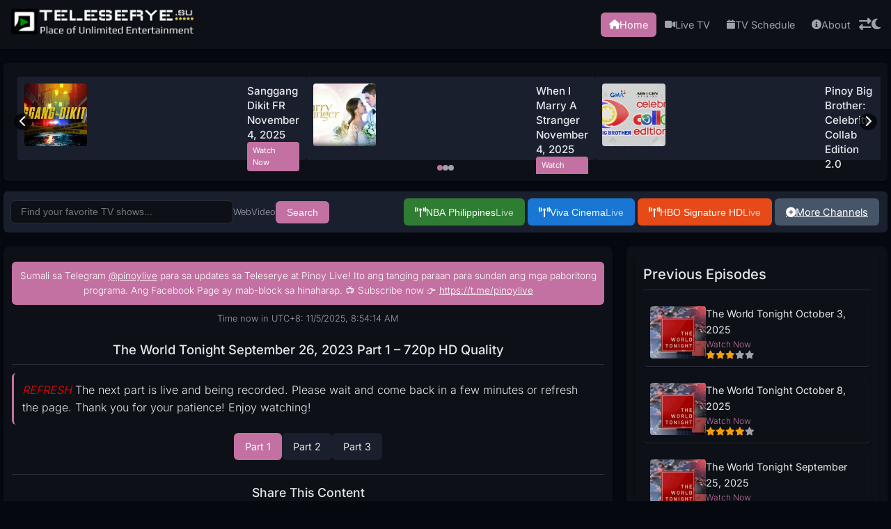

--- FILE ---
content_type: text/html; charset=UTF-8
request_url: https://www.teleserye.su/the-world-tonight-september-26-2023/
body_size: 144181
content:

<!DOCTYPE html>
<html lang="en">
<head>
    <meta charset="UTF-8">
    <meta name="viewport" content="width=device-width, initial-scale=1.0">
    <meta name="description" content="Stream &#039;The World Tonight September 26, 2023 Part 1 – 720p HD Quality&#039; for Teleserye, Pinoy Tambayan, Pinoy TV, Lambingan, and OFW Teleserye on Tele">
    <meta name="keywords" content="The World Tonight September 26, 2023 Part 1 – 720p HD Quality, Teleserye, Pinoy Tambayan, Pinoy TV, Lambingan, OFW Teleserye, PinoyFlix">
    <meta name="author" content="Pinoy TV Shows Team">
    <meta name="robots" content="index, follow">
    <meta property="og:title" content="The World Tonight September 26, 2023 Part 1 – 720p HD Quality | Watch your favorite Teleserye on Teleserye.su">
    <meta property="og:description" content="Stream &#039;The World Tonight September 26, 2023 Part 1 – 720p HD Quality&#039; for Teleserye, Pinoy Tambayan, Pinoy TV, Lambingan, and OFW Teleserye on Tele">
    <meta property="og:image" content="https://i2.wp.com/www.teleserye.su/wp-content/uploads/2021/08/Hqdefault_.jpg">
    <meta property="og:url" content="https://www.teleserye.su/the-world-tonight-september-26-2023">
    <meta property="og:type" content="website">
    <meta name="twitter:card" content="summary_large_image">
    <meta name="twitter:title" content="The World Tonight September 26, 2023 Part 1 – 720p HD Quality | Watch your favorite Teleserye on Teleserye.su">
    <meta name="twitter:description" content="Stream &#039;The World Tonight September 26, 2023 Part 1 – 720p HD Quality&#039; for Teleserye, Pinoy Tambayan, Pinoy TV, Lambingan, and OFW Teleserye on Tele">
    <meta name="twitter:image" content="https://i2.wp.com/www.teleserye.su/wp-content/uploads/2021/08/Hqdefault_.jpg">
    <link rel="icon" type="image/x-icon" href="https://www.teleserye.su/logo/xicon.png.pagespeed.ic.IsiJLEyibP.webp">
    
    <link rel="preload" href="https://fonts.googleapis.com/css2?family=Inter:wght@300;400;500;600&display=swap" as="style">
    
    <link rel="preconnect" href="https://cdnjs.cloudflare.com">
    <style type="text/css">@font-face {font-family:Inter;font-style:normal;font-weight:300;src:url(/cf-fonts/v/inter/5.0.16/cyrillic/wght/normal.woff2);unicode-range:U+0301,U+0400-045F,U+0490-0491,U+04B0-04B1,U+2116;font-display:swap;}@font-face {font-family:Inter;font-style:normal;font-weight:300;src:url(/cf-fonts/v/inter/5.0.16/latin-ext/wght/normal.woff2);unicode-range:U+0100-02AF,U+0304,U+0308,U+0329,U+1E00-1E9F,U+1EF2-1EFF,U+2020,U+20A0-20AB,U+20AD-20CF,U+2113,U+2C60-2C7F,U+A720-A7FF;font-display:swap;}@font-face {font-family:Inter;font-style:normal;font-weight:300;src:url(/cf-fonts/v/inter/5.0.16/greek/wght/normal.woff2);unicode-range:U+0370-03FF;font-display:swap;}@font-face {font-family:Inter;font-style:normal;font-weight:300;src:url(/cf-fonts/v/inter/5.0.16/cyrillic-ext/wght/normal.woff2);unicode-range:U+0460-052F,U+1C80-1C88,U+20B4,U+2DE0-2DFF,U+A640-A69F,U+FE2E-FE2F;font-display:swap;}@font-face {font-family:Inter;font-style:normal;font-weight:300;src:url(/cf-fonts/v/inter/5.0.16/greek-ext/wght/normal.woff2);unicode-range:U+1F00-1FFF;font-display:swap;}@font-face {font-family:Inter;font-style:normal;font-weight:300;src:url(/cf-fonts/v/inter/5.0.16/latin/wght/normal.woff2);unicode-range:U+0000-00FF,U+0131,U+0152-0153,U+02BB-02BC,U+02C6,U+02DA,U+02DC,U+0304,U+0308,U+0329,U+2000-206F,U+2074,U+20AC,U+2122,U+2191,U+2193,U+2212,U+2215,U+FEFF,U+FFFD;font-display:swap;}@font-face {font-family:Inter;font-style:normal;font-weight:300;src:url(/cf-fonts/v/inter/5.0.16/vietnamese/wght/normal.woff2);unicode-range:U+0102-0103,U+0110-0111,U+0128-0129,U+0168-0169,U+01A0-01A1,U+01AF-01B0,U+0300-0301,U+0303-0304,U+0308-0309,U+0323,U+0329,U+1EA0-1EF9,U+20AB;font-display:swap;}@font-face {font-family:Inter;font-style:normal;font-weight:400;src:url(/cf-fonts/v/inter/5.0.16/cyrillic/wght/normal.woff2);unicode-range:U+0301,U+0400-045F,U+0490-0491,U+04B0-04B1,U+2116;font-display:swap;}@font-face {font-family:Inter;font-style:normal;font-weight:400;src:url(/cf-fonts/v/inter/5.0.16/latin/wght/normal.woff2);unicode-range:U+0000-00FF,U+0131,U+0152-0153,U+02BB-02BC,U+02C6,U+02DA,U+02DC,U+0304,U+0308,U+0329,U+2000-206F,U+2074,U+20AC,U+2122,U+2191,U+2193,U+2212,U+2215,U+FEFF,U+FFFD;font-display:swap;}@font-face {font-family:Inter;font-style:normal;font-weight:400;src:url(/cf-fonts/v/inter/5.0.16/greek-ext/wght/normal.woff2);unicode-range:U+1F00-1FFF;font-display:swap;}@font-face {font-family:Inter;font-style:normal;font-weight:400;src:url(/cf-fonts/v/inter/5.0.16/greek/wght/normal.woff2);unicode-range:U+0370-03FF;font-display:swap;}@font-face {font-family:Inter;font-style:normal;font-weight:400;src:url(/cf-fonts/v/inter/5.0.16/latin-ext/wght/normal.woff2);unicode-range:U+0100-02AF,U+0304,U+0308,U+0329,U+1E00-1E9F,U+1EF2-1EFF,U+2020,U+20A0-20AB,U+20AD-20CF,U+2113,U+2C60-2C7F,U+A720-A7FF;font-display:swap;}@font-face {font-family:Inter;font-style:normal;font-weight:400;src:url(/cf-fonts/v/inter/5.0.16/vietnamese/wght/normal.woff2);unicode-range:U+0102-0103,U+0110-0111,U+0128-0129,U+0168-0169,U+01A0-01A1,U+01AF-01B0,U+0300-0301,U+0303-0304,U+0308-0309,U+0323,U+0329,U+1EA0-1EF9,U+20AB;font-display:swap;}@font-face {font-family:Inter;font-style:normal;font-weight:400;src:url(/cf-fonts/v/inter/5.0.16/cyrillic-ext/wght/normal.woff2);unicode-range:U+0460-052F,U+1C80-1C88,U+20B4,U+2DE0-2DFF,U+A640-A69F,U+FE2E-FE2F;font-display:swap;}@font-face {font-family:Inter;font-style:normal;font-weight:500;src:url(/cf-fonts/v/inter/5.0.16/latin-ext/wght/normal.woff2);unicode-range:U+0100-02AF,U+0304,U+0308,U+0329,U+1E00-1E9F,U+1EF2-1EFF,U+2020,U+20A0-20AB,U+20AD-20CF,U+2113,U+2C60-2C7F,U+A720-A7FF;font-display:swap;}@font-face {font-family:Inter;font-style:normal;font-weight:500;src:url(/cf-fonts/v/inter/5.0.16/vietnamese/wght/normal.woff2);unicode-range:U+0102-0103,U+0110-0111,U+0128-0129,U+0168-0169,U+01A0-01A1,U+01AF-01B0,U+0300-0301,U+0303-0304,U+0308-0309,U+0323,U+0329,U+1EA0-1EF9,U+20AB;font-display:swap;}@font-face {font-family:Inter;font-style:normal;font-weight:500;src:url(/cf-fonts/v/inter/5.0.16/greek/wght/normal.woff2);unicode-range:U+0370-03FF;font-display:swap;}@font-face {font-family:Inter;font-style:normal;font-weight:500;src:url(/cf-fonts/v/inter/5.0.16/cyrillic-ext/wght/normal.woff2);unicode-range:U+0460-052F,U+1C80-1C88,U+20B4,U+2DE0-2DFF,U+A640-A69F,U+FE2E-FE2F;font-display:swap;}@font-face {font-family:Inter;font-style:normal;font-weight:500;src:url(/cf-fonts/v/inter/5.0.16/greek-ext/wght/normal.woff2);unicode-range:U+1F00-1FFF;font-display:swap;}@font-face {font-family:Inter;font-style:normal;font-weight:500;src:url(/cf-fonts/v/inter/5.0.16/cyrillic/wght/normal.woff2);unicode-range:U+0301,U+0400-045F,U+0490-0491,U+04B0-04B1,U+2116;font-display:swap;}@font-face {font-family:Inter;font-style:normal;font-weight:500;src:url(/cf-fonts/v/inter/5.0.16/latin/wght/normal.woff2);unicode-range:U+0000-00FF,U+0131,U+0152-0153,U+02BB-02BC,U+02C6,U+02DA,U+02DC,U+0304,U+0308,U+0329,U+2000-206F,U+2074,U+20AC,U+2122,U+2191,U+2193,U+2212,U+2215,U+FEFF,U+FFFD;font-display:swap;}@font-face {font-family:Inter;font-style:normal;font-weight:600;src:url(/cf-fonts/v/inter/5.0.16/greek-ext/wght/normal.woff2);unicode-range:U+1F00-1FFF;font-display:swap;}@font-face {font-family:Inter;font-style:normal;font-weight:600;src:url(/cf-fonts/v/inter/5.0.16/cyrillic-ext/wght/normal.woff2);unicode-range:U+0460-052F,U+1C80-1C88,U+20B4,U+2DE0-2DFF,U+A640-A69F,U+FE2E-FE2F;font-display:swap;}@font-face {font-family:Inter;font-style:normal;font-weight:600;src:url(/cf-fonts/v/inter/5.0.16/latin/wght/normal.woff2);unicode-range:U+0000-00FF,U+0131,U+0152-0153,U+02BB-02BC,U+02C6,U+02DA,U+02DC,U+0304,U+0308,U+0329,U+2000-206F,U+2074,U+20AC,U+2122,U+2191,U+2193,U+2212,U+2215,U+FEFF,U+FFFD;font-display:swap;}@font-face {font-family:Inter;font-style:normal;font-weight:600;src:url(/cf-fonts/v/inter/5.0.16/vietnamese/wght/normal.woff2);unicode-range:U+0102-0103,U+0110-0111,U+0128-0129,U+0168-0169,U+01A0-01A1,U+01AF-01B0,U+0300-0301,U+0303-0304,U+0308-0309,U+0323,U+0329,U+1EA0-1EF9,U+20AB;font-display:swap;}@font-face {font-family:Inter;font-style:normal;font-weight:600;src:url(/cf-fonts/v/inter/5.0.16/latin-ext/wght/normal.woff2);unicode-range:U+0100-02AF,U+0304,U+0308,U+0329,U+1E00-1E9F,U+1EF2-1EFF,U+2020,U+20A0-20AB,U+20AD-20CF,U+2113,U+2C60-2C7F,U+A720-A7FF;font-display:swap;}@font-face {font-family:Inter;font-style:normal;font-weight:600;src:url(/cf-fonts/v/inter/5.0.16/greek/wght/normal.woff2);unicode-range:U+0370-03FF;font-display:swap;}@font-face {font-family:Inter;font-style:normal;font-weight:600;src:url(/cf-fonts/v/inter/5.0.16/cyrillic/wght/normal.woff2);unicode-range:U+0301,U+0400-045F,U+0490-0491,U+04B0-04B1,U+2116;font-display:swap;}</style>
    <title>The World Tonight September 26, 2023 Part 1 – 720p HD Quality | Watch your favorite Teleserye on Teleserye.su</title>
    <link rel="stylesheet" href="https://cdnjs.cloudflare.com/ajax/libs/font-awesome/6.4.2/css/all.min.css" integrity="sha512-z3gLpd7yknf1YoNbCzqRKc4qyor8gaKU1qmn+CShxbuBusANI9QpRohGBreCFkKxLhei6S9CQXFEbbKuqLg0DA==" crossorigin="anonymous" referrerpolicy="no-referrer" onload="this.onload=null;this.rel='stylesheet'" onerror="this.onerror=null;document.getElementById('fa-local').rel='stylesheet'">
    
    <link rel="canonical" href="https://www.teleserye.su/the-world-tonight-september-26-2023">
<style>:root{--bg-color:#05080f;--text-color:#e5e7eb;--subtext-color:#a1a1aa;--card-bg:#0d1117;--border-color:#2a2e3b;--hover-bg:#1a1f2e;--shadow:rgba(0,0,0,.5);--button-padding:8px 16px;--button-font-size:clamp(.85rem,1.5vw,.9rem);--button-icon-size:.9rem;--button-border-radius:6px;--button-gap:10px;--button-padding-mobile:6px 12px;--button-font-size-mobile:.8rem;--button-icon-size-mobile:.8rem;--button-gap-mobile:8px;--primary-color:#3b82f6}body.light{--bg-color:#f8fafc;--text-color:#1e293b;--subtext-color:#64748b;--card-bg:#fff;--border-color:#e2e8f0;--hover-bg:#f1f5f9;--shadow:rgba(0,0,0,.08)}*{box-sizing:border-box;margin:0;padding:0}body{font-family:'Inter',sans-serif;background:var(--bg-color);color:var(--text-color);line-height:1.6;font-size:16px;font-weight:300;transition:background .3s ease , color .3s ease;min-height:100vh}header{background:var(--card-bg);padding:10px 15px;position:sticky;top:0;z-index:100;box-shadow:0 1px 3px var(--shadow);transition:background .3s ease , box-shadow .3s ease}.header-container{max-width:1400px;margin:0 auto;display:flex;align-items:center;justify-content:space-between}.logo img{height:43px;width:auto;transition:opacity .3s ease}.header-right{display:flex;align-items:center;gap:10px}nav{display:flex;align-items:center;gap:8px}nav a{text-decoration:none;color:var(--subtext-color);font-size:.9rem;font-weight:400;padding:6px 12px;border-radius:6px;transition:background .2s ease , color .2s ease;display:flex;align-items:center;gap:5px}nav a:hover,nav a.active{background:var(--primary-color);color:#fff}nav a i{font-size:.85rem}.theme-toggle,.menu-toggle,.layout-toggle{background:none;border:none;font-size:1.1rem;color:var(--subtext-color);cursor:pointer;transition:color .2s ease , transform .2s ease}.theme-toggle:hover,.menu-toggle:hover,.layout-toggle:hover{color:var(--primary-color);transform:scale(1.1)}.menu-toggle{display:none}.hero-section{max-width:1400px;margin:15px auto;padding:10px;background:var(--card-bg);border-radius:6px;box-shadow:0 1px 3px var(--shadow);transition:background .3s ease , box-shadow .3s ease;position:relative;overflow:hidden}.hero-carousel{position:relative;width:100%;height:150px;overflow:hidden}.hero-carousel .carousel-track{display:flex;width:100%;height:140px;transition:transform .3s ease-in-out}.hero-carousel .carousel-item{flex:0 0 100%;height:100%;display:flex;align-items:center;gap:15px;padding:10px}.hero-carousel .carousel-item .article-pair{display:flex;flex-direction:row;width:100%;gap:15px;height:100%}.hero-carousel .carousel-item .article-item{flex:1;display:flex;gap:10px;padding:10px;background:var(--hover-bg);border-radius:4px;position:relative;z-index:1}.hero-carousel .carousel-item .article-item img{height:90%;object-fit:cover;border-radius:4px}.hero-carousel .carousel-item .article-item .text-content{flex:1;display:flex;flex-direction:column;gap:5px}.hero-carousel .carousel-item .article-item h2{font-size:clamp(.85rem,1.5vw,.95rem);font-weight:500;color:var(--text-color);line-height:1.4;margin:0}.hero-carousel .carousel-item .article-item .watch-now-btn{padding:4px 8px;border:none;border-radius:4px;background:var(--primary-color);color:#fff;font-size:.7rem;font-weight:400;cursor:pointer;transition:background .2s ease , transform .2s ease;width:fit-content;text-decoration:none}.hero-carousel .carousel-item .article-item .watch-now-btn:hover{background:#60a5fa;transform:translateY(-1px)}.hero-carousel .carousel-nav{position:absolute;top:50%;width:100%;display:flex;justify-content:space-between;transform:translateY(-50%);padding:0 5px;pointer-events:none;z-index:2}.hero-carousel .carousel-nav button{background:rgba(0,0,0,.7);border:none;color:#fff;font-size:1rem;padding:3px 8px;cursor:pointer;border-radius:50%;transition:background .2s ease;pointer-events:auto}.hero-carousel .carousel-nav button:hover{background:rgba(0,0,0,.9)}.hero-carousel .carousel-dots{position:absolute;bottom:5px;left:50%;transform:translateX(-50%);display:flex;gap:6px}.hero-carousel .carousel-dots .dot{width:8px;height:8px;background:var(--subtext-color);border-radius:50%;cursor:pointer;transition:background .3s ease}.hero-carousel .carousel-dots .dot.active{background:var(--primary-color)}.hero-carousel .carousel-fallback{font-size:clamp(.9rem,1.6vw,1rem);font-weight:400;margin:0;text-align:center;color:var(--subtext-color);padding:20px}.thumbnail-link,.title-link{text-decoration:none;color:inherit}.thumbnail-link:hover,.title-link:hover{text-decoration:none}.title-link:hover{color:var(--primary-color)}.thumbnail-link:hover img{transform:scale(1.05);transition:transform .2s ease}.container{max-width:1400px;width:100%;margin:0 auto;padding:5px}.control-bar{display:flex;align-items:center;gap:10px;margin-bottom:20px;flex-wrap:wrap;background:var(--hover-bg);padding:10px;border-radius:6px}.search-bar{display:flex;align-items:center;gap:10px;flex:1}.search-bar input{padding:8px 14px;width:100%;max-width:320px;border:1px solid var(--border-color);border-radius:6px;font-size:.85rem;background:var(--card-bg);color:var(--text-color);outline:none;transition:border-color .2s ease , box-shadow .2s ease}.search-bar input:focus{border-color:var(--primary-color);box-shadow:0 0 5px rgba(0,0,0,.2)}.search-bar button{padding:var(--button-padding);border:none;border-radius:var(--button-border-radius);background:var(--primary-color);color:#fff;font-size:var(--button-font-size);font-weight:400;cursor:pointer;transition:background .2s ease , transform .2s ease}.search-bar button:hover{background:#60a5fa;transform:translateY(-1px)}.search-options{display:flex;gap:10px}.search-options label{display:flex;align-items:center;gap:5px;font-size:.8rem;color:var(--subtext-color)}.search-options-and-button{display:flex;align-items:center;gap:10px}#search-info{text-align:center;font-size:.85rem;color:var(--subtext-color);margin-bottom:15px}#search-info strong{color:var(--primary-color)}.channel-buttons{display:flex;gap:var(--button-gap);flex-wrap:wrap}.channel-btn{padding:var(--button-padding);border:none;border-radius:var(--button-border-radius);color:#fff;font-size:var(--button-font-size);font-weight:400;cursor:pointer;display:inline-flex;align-items:center;gap:5px;transition:background .2s ease , transform .2s ease , box-shadow .2s ease;margin:0 2px}.channel-btn:hover{transform:translateY(-1px);box-shadow:0 2px 5px var(--shadow);filter:brightness(1.1)}.channel-btn.kapamilya{background-color:#2e7d32}.channel-btn.gma{background-color:#1976d2}.channel-btn.tv5{background-color:#e64a19}.channel-btn.more-channels{background-color:#475569}body.light .channel-btn.kapamilya{background-color:#3f9e46}body.light .channel-btn.gma{background-color:#3b82f6}body.light .channel-btn.tv5{background-color:#f97316}body.light .channel-btn.more-channels{background-color:#6b7280}.channel-btn i{font-size:var(--button-icon-size)}.channel-btn .live-text{font-weight:500;animation:pulse 2s infinite}@keyframes pulse {
    0% {
        opacity: 1;
    }
    50% {
        opacity: 0.6;
    }
    100% {
        opacity: 1;
    }
}.content-wrapper{display:grid;grid-template-columns:1fr;gap:20px}.articles,.related-articles,.lotto-results-section{background:var(--card-bg);padding:12px;border-radius:8px;box-shadow:0 1px 3px var(--shadow);transition:background .3s ease , box-shadow .3s ease}.articles h2,.related-articles h2,.lotto-results-section h3{font-size:clamp(1.1rem,2vw,1.25rem);font-weight:500;color:var(--text-color);padding-bottom:6px;margin-bottom:12px;border-bottom:1px solid var(--border-color);transition:color .3s ease , border-color .3s ease}.lotto-results-section h3{font-size:clamp(1rem,1.8vw,1.1rem)}.articles ul,.related-articles ul,.lotto-results-section ul{list-style:none;padding:0}.articles ul{display:grid;grid-template-columns:1fr;gap:12px}.related-articles ul{display:grid;grid-template-columns:1fr;gap:12px}.articles li,.related-articles li,.lotto-results-section li{padding:10px;background:var(--card-bg);border-radius:6px;box-shadow:0 1px 2px var(--shadow);transition:transform .2s ease , background .2s ease}.articles li,.related-articles li{display:flex;align-items:center;gap:10px}.related-articles li,.lotto-results-section li{border-bottom:1px solid var(--border-color)}.articles li:hover,.related-articles li:hover,.lotto-results-section li:hover{transform:translateY(-1px);background:var(--hover-bg)}.articles li:hover .thumbnail{transform:scale(1.05)}.articles li.playing,.related-articles li.playing{border:1px solid var(--primary-color);background:rgba(0,0,0,.05)}.articles li .text-content,.related-articles li .text-content{flex:1;display:flex;flex-direction:column;gap:4px}.articles li .title-link,.related-articles li .title-link{font-size:clamp(.85rem,1.6vw,.9rem);font-weight:400;color:var(--text-color);text-decoration:none;transition:color .2s ease}.articles li .title-link:hover,.related-articles li .title-link:hover{color:var(--primary-color)}.articles li .related-links,.related-articles li .related-links{font-size:clamp(.7rem,1.4vw,.75rem);color:var(--subtext-color)}.articles li .related-links a,.related-articles li .related-links a{color:var(--primary-color);text-decoration:none;margin-right:6px}.articles li .related-links a:hover,.related-articles li .related-links a:hover{text-decoration:underline}.articles li .rating,.related-articles li .rating{display:flex;gap:3px}.articles li .rating i,.related-articles li .rating i{font-size:clamp(.7rem,1.4vw,.75rem);color:var(--subtext-color)}.articles li .rating i.active,.related-articles li .rating i.active{color:#f59e0b}.articles li .thumbnail,.related-articles li .thumbnail{height:75px;object-fit:cover;border-radius:4px;cursor:pointer;flex-shrink:0;transition:transform .2s ease}body.layout-2 .articles li,body.layout-2 .related-articles li{flex-direction:row-reverse}.articles .pagination{display:flex;justify-content:center;gap:10px;padding:12px 0}.articles .pagination a{text-decoration:none;color:var(--subtext-color);padding:5px 10px;border-radius:6px;transition:background .2s ease , color .2s ease;font-weight:400}.articles .pagination a:hover{background:var(--hover-bg)}.articles .pagination a.active{background:var(--primary-color);color:#fff}.articles .pagination a.disabled{color:var(--subtext-color);pointer-events:none}.lotto-results-section .game-title{font-size:clamp(.8rem,1.6vw,.85rem);font-weight:500;color:var(--primary-color);margin-bottom:4px}.lotto-results-section .result-item{font-size:clamp(.75rem,1.4vw,.8rem);color:var(--text-color)}.lotto-results-section .result-item span{color:var(--subtext-color)}.news-section{display:flex;flex-direction:column;gap:20px;width:100%;max-width:1400px;margin:10px auto}.rss-feed-section{background:var(--card-bg);padding:12px;border-radius:8px;box-shadow:0 1px 3px var(--shadow);transition:background .3s ease , box-shadow .3s ease}.rss-feed-section h2{font-size:clamp(1rem,1.8vw,1.15rem);font-weight:500;color:var(--text-color);margin-bottom:10px;border-bottom:1px solid var(--border-color);transition:color .3s ease , border-color .3s ease}.rss-feed-section ul{list-style:none;padding:0;display:grid;grid-template-columns:1fr;gap:12px}.rss-feed-section li{background:var(--card-bg);border-radius:6px;overflow:hidden;transition:transform .2s ease , box-shadow .2s ease , opacity .2s ease;box-shadow:0 1px 2px var(--shadow)}.rss-feed-section li:hover{transform:translateY(-2px);box-shadow:0 2px 5px var(--shadow)}.rss-feed-section ul:hover li{opacity:.7}.rss-feed-section ul li:hover{opacity:1}.rss-feed-section li .thumbnail{width:100%;height:120px;object-fit:cover;border-bottom:1px solid var(--border-color)}.rss-feed-section li .text-content{padding:10px}.rss-feed-section li .title-link{font-size:clamp(.8rem,1.4vw,.85rem);font-weight:400;color:var(--text-color);text-decoration:none;line-height:1.4;transition:color .2s ease}.rss-feed-section li .title-link:hover{color:var(--primary-color)}.rss-feed-section li .pub-date{font-size:clamp(.65rem,1.2vw,.7rem);color:var(--subtext-color)}.video-container{max-width:100%;margin:20px 0;display:none;position:relative}.video-container h2{text-align:center;font-size:clamp(1rem,1.8vw,1.15rem);font-weight:500;color:var(--text-color);margin-bottom:12px;transition:color .3s ease}.video-wrapper{position:relative;padding-bottom:56.25%;height:0;overflow:hidden;background:#000;border-radius:6px;box-shadow:0 1px 5px var(--shadow);transition:box-shadow .3s ease}.video-wrapper iframe{position:absolute;top:0;left:0;width:100%;height:100%;border:none}.video-tabs{display:flex;gap:var(--button-gap);margin:12px 0;justify-content:center;flex-wrap:wrap}.tab-btn{padding:var(--button-padding);border:none;border-radius:var(--button-border-radius);background:var(--hover-bg);color:var(--text-color);font-size:var(--button-font-size);font-weight:400;cursor:pointer;transition:background .2s ease , color .2s ease , transform .2s ease}.tab-btn.active{background:var(--primary-color);color:#fff}.tab-btn:hover{transform:translateY(-1px);background:var(--primary-color);color:#fff}.parts-navigation{display:flex;flex-wrap:wrap;gap:var(--button-gap);justify-content:center;margin:12px 0}.part-btn{padding:var(--button-padding);border:none;border-radius:var(--button-border-radius);background:var(--hover-bg);color:var(--text-color);font-size:var(--button-font-size);font-weight:400;text-decoration:none;transition:background .2s ease , color .2s ease , transform .2s ease}.part-btn.active{background:var(--primary-color);color:#fff}.part-btn:hover{transform:translateY(-1px);background:var(--primary-color);color:#fff}.error-message{text-align:center;color:#ef4444;font-size:clamp(.8rem,1.4vw,.85rem);margin:12px 0}.loading-overlay{display:none;position:fixed;top:0;left:0;width:100%;height:100%;background:rgba(0,0,0,.8);z-index:1000;justify-content:center;align-items:center}.loading-spinner{width:36px;height:36px;border:3px solid var(--border-color);border-top:3px solid var(--primary-color);border-radius:50%;animation:spin 1s linear infinite}@keyframes spin {
    0% {
        transform: rotate(0deg);
    }
    100% {
        transform: rotate(360deg);
    }
}.custom-embed-iframe{background:var(--card-bg);color:var(--text-color);border-radius:6px;padding:12px;font-family:'Inter',sans-serif;transition:background .3s ease , color .3s ease}blockquote{padding:10px 20px;border-left:3px solid var(--primary-color);margin:12px 0;background:var(--hover-bg);transition:background .3s ease}.seo-title{display:none}footer{text-align:center;padding:20px;background:var(--card-bg);color:var(--subtext-color);font-size:clamp(.75rem,1.2vw,.8rem);box-shadow:0 -1px 3px var(--shadow);transition:background .3s ease , color .3s ease , box-shadow .3s ease}.footer-content{max-width:1400px;margin:0 auto;display:flex;justify-content:space-between;gap:20px;flex-wrap:wrap}.footer-left{flex:1;min-width:300px;display:flex;flex-direction:column;align-items:flex-start;text-align:left;gap:10px}.footer-right{flex:1;min-width:300px;display:flex;flex-direction:column;align-items:flex-end;text-align:right;gap:10px}.footer-logo img{height:35px;width:auto}.footer-links{display:flex;gap:20px}.footer-links a{color:var(--subtext-color);text-decoration:none;transition:color .2s ease}.footer-links a:hover{color:var(--primary-color)}.footer-social{display:flex;gap:15px}.footer-social a{color:var(--subtext-color);font-size:1.2rem;transition:color .2s ease}.footer-social a:hover{color:var(--primary-color)}#current-time{text-align:center;font-size:clamp(.75rem,1.2vw,.8rem);color:var(--subtext-color);margin:10px 0;transition:color .3s ease}.share-buttons{margin:20px 0;text-align:center;padding:12px 0;border-top:1px solid var(--border-color);border-bottom:1px solid var(--border-color);transition:border-color .3s ease}.share-buttons h3{font-size:clamp(1rem,1.8vw,1.1rem);font-weight:500;color:var(--text-color);margin-bottom:10px;transition:color .3s ease}.share-buttons-container{display:flex;gap:var(--button-gap);justify-content:center;flex-wrap:wrap}.share-btn{padding:var(--button-padding);border:none;border-radius:var(--button-border-radius);color:#fff;font-size:var(--button-font-size);font-weight:400;text-decoration:none;display:inline-flex;align-items:center;gap:5px;cursor:pointer;transition:transform .2s ease , box-shadow .2s ease;margin:0 2px}.share-btn:hover{transform:translateY(-1px);box-shadow:0 2px 5px var(--shadow)}.share-btn.facebook{background-color:#3b5998}.share-btn.x{background-color:#1da1f2}.share-btn.whatsapp{background-color:#25d366}.share-btn.telegram{background-color:#08c}.share-btn i{font-size:var(--button-icon-size)}.verification-message{text-align:center;padding:15px;border-radius:6px;box-shadow:0 1px 3px var(--shadow);margin:12px 0;background:var(--card-bg);transition:background .3s ease , box-shadow .3s ease}.verification-message p{color:var(--text-color);font-size:clamp(.85rem,1.6vw,.9rem);margin-bottom:10px;transition:color .3s ease}.verification-message .next-part{font-size:1rem;color:#ef4444;font-weight:500}.verification-message p br{display:block;margin-bottom:6px}.proceed-btn{padding:8px 16px;border:none;border-radius:6px;background:var(--primary-color);color:#fff;font-size:clamp(.85rem,1.4vw,.9rem);font-weight:400;text-decoration:none;transition:background .2s ease , transform .2s ease;cursor:pointer}.proceed-btn:hover{background:#60a5fa;transform:translateY(-1px)}@media (min-width:769px){.content-wrapper{grid-template-columns:7fr 3fr}.articles ul{grid-template-columns:repeat(2,1fr)}.rss-feed-section ul{grid-template-columns:repeat(4,1fr)}.related-articles.mobile-only{display:none}.related-articles.pc-only{display:block}.hero-carousel .carousel-nav{display:flex}}@media (max-width:768px){.hero-section{display:none}.content-wrapper{grid-template-columns:1fr}.main-content{gap:15px}.articles,.lotto-results-section,.related-articles{min-width:0}.header-container{padding:8px 12px}.menu-toggle{display:block}.articles ul{grid-template-columns:1fr}.rss-feed-section ul{grid-template-columns:1fr}.rss-feed-section li .thumbnail{height:140px}nav{display:none;flex-direction:column;position:absolute;top:100%;left:0;width:100%;background:var(--card-bg);box-shadow:0 1px 3px var(--shadow)}nav.active{display:flex}nav a{padding:10px}.container{padding:5px}.control-bar{flex-direction:column;align-items:stretch;gap:8px}.search-bar{flex-direction:column;align-items:stretch;gap:8px}.search-bar input{max-width:100%}.search-bar .search-options-and-button{flex-direction:row;justify-content:center;gap:8px}.channel-buttons{justify-content:center;gap:var(--button-gap-mobile)}.channel-btn{padding:var(--button-padding-mobile);font-size:var(--button-font-size-mobile);border-radius:var(--button-border-radius)}.channel-btn i{font-size:var(--button-icon-size-mobile)}.articles li,.related-articles li{flex:1 1 100%;gap:8px}.articles li .thumbnail,.related-articles li .thumbnail{height:65px}body.layout-2 .articles li,body.layout-2 .related-articles li{flex-direction:row-reverse}.articles .pagination{flex-wrap:wrap;gap:6px}.related-articles:not(.mobile-only) {display:none}.related-articles.mobile-only{display:block}.related-articles.pc-only{display:none}.video-tabs,.parts-navigation,.share-buttons-container{gap:var(--button-gap-mobile)}.tab-btn,.part-btn,.share-btn{padding:var(--button-padding-mobile);font-size:var(--button-font-size-mobile);border-radius:var(--button-border-radius)}.tab-btn i,.part-btn i,.share-btn i{font-size:var(--button-icon-size-mobile)}.search-bar button{padding:var(--button-padding-mobile);font-size:var(--button-font-size-mobile);border-radius:var(--button-border-radius)}.footer-content{flex-direction:column;align-items:center}.footer-left,.footer-right{min-width:100%;align-items:center;text-align:center}.footer-links{justify-content:center}.footer-social{justify-content:center}}@media (max-width:480px){.articles li .thumbnail,.related-articles li .thumbnail{height:60px}.lotto-results-section{min-width:100%}}</style>
<style>:root{--primary-color:#c371a2}</style>
</head>
<body class="dark" data-current-base-slug="the-world-tonight-september-26-2023" data-slug="the-world-tonight-september-26-2023/3" data-youtube-id="">
    <header>
        <div class="header-container">
            <div class="logo">
                <a href="/" title="Pinoy Live - Stream Pinoy TV & Teleserye">
                    <img src="/xlogo-dark.png.pagespeed.ic.dWQ_uQtC39.webp" alt="Pinoy Live Logo" class="logo-img" loading="lazy">
                </a>
            </div>
            <div class="header-right">
                <nav>
                    <a href="/home.php" class="active" title="Home - Pinoy Live"><i class="fas fa-home"></i> Home</a>
                    <a href="/live" title="Pinoy TV on Pinoy Live"><i class="fas fa-video"></i> Live TV</a>
                    <a href="https://schedules.pinoylive.su/" title="TV Schedule - Pinoy Live"><i class="fas fa-calendar"></i> TV Schedule</a>
                    <a href="/about" title="About Pinoy Live"><i class="fas fa-info-circle"></i> About</a>
                </nav>
                <button class="layout-toggle" aria-label="Toggle layout"><i class="fas fa-exchange-alt"></i></button>
                <button class="theme-toggle" aria-label="Toggle theme"><i class="fas fa-moon"></i></button>
                <button class="menu-toggle" aria-label="Toggle navigation"><i class="fas fa-bars"></i></button>
            </div>
        </div>
    </header>

    <main class="container">
        <section class="hero-section">
    <div class="hero-carousel" id="hero-carousel">
        <div class="carousel-track" id="carousel-track">
            <!-- Carousel items will be rendered by JavaScript -->
            <div class="carousel-fallback" style="display: none;">
                <p>No articles available at the moment. Please try again later.</p>
            </div>
        </div>
        <div class="carousel-nav">
            <button class="prev-btn" aria-label="Previous slide"><i class="fas fa-chevron-left"></i></button>
            <button class="next-btn" aria-label="Next slide"><i class="fas fa-chevron-right"></i></button>
        </div>
        <div class="carousel-dots" id="carousel-dots"></div>
    </div>
</section>
        <h1 class="seo-title">The World Tonight September 26, 2023 Part 1 – 720p HD Quality | Watch your favorite Teleserye on Teleserye.su</h1>
        <div class="control-bar">
            <div class="search-bar">
                <input type="text" id="search-input" placeholder="Find your favorite TV shows..." value="" aria-label="Search Pinoy Live">
                <div class="search-options-and-button">
                    <div class="search-options">
                        <label>Web <input type="radio" name="search-type" value="web" checked></label>
                        <label>Video <input type="radio" name="search-type" value="video"></label>
                    </div>
                    <button id="search-button" aria-label="Search Pinoy Live">Search</button>
                </div>
            </div>
            <div class="channel-buttons">
                <button class="channel-btn kapamilya" data-url="https://www.teleserye.su/live/nba/" aria-label="Watch NBA Philippines Live"><i class="fas fa-broadcast-tower"></i> NBA Philippines <span class="live-text">Live</span></button>
                <button class="channel-btn gma" data-url="https://www.teleserye.su/live/viva_sd/" aria-label="Watch Viva Cinema Live"><i class="fas fa-broadcast-tower"></i> Viva Cinema <span class="live-text">Live</span></button>
                <button class="channel-btn tv5" data-url="https://www.teleserye.su/live/cg_hbosign/" aria-label="Watch HBO Signature HD Live"><i class="fas fa-broadcast-tower"></i> HBO Signature HD <span class="live-text">Live</span></button>
                <a href="https://www.teleserye.su/live/" class="channel-btn more-channels" aria-label="More Live Channels"><i class="fas fa-plus-circle"></i> More Channels</a>
            </div>
        </div>

        
        <div class="content-wrapper">
            <section class="articles lazy-load" id="articles-list" data-source="articles">
             <div class="telegram-announcement" style="text-align: center; padding: 10px; background: var(--primary-color); color: #fff; border-radius: 6px; margin: 10px 0; font-size: clamp(0.8rem, 1.4vw, 0.85rem);">
                <p id="telegram-cta">Sumali sa Telegram <button onclick="window.open('https://t.me/pinoylive', '_blank')" style="color: #fff; text-decoration: underline; background: none; border: none; cursor: pointer; font: inherit;" aria-label="Subscribe to Pinoy Live Telegram">@pinoylive</button> para sa updates sa Teleserye at Pinoy Live!  Ito ang tanging paraan para sundan ang mga paboritong programa. Ang Facebook Page ay mab-block sa hinaharap. 📺 Subscribe now 👉 <button onclick="window.open('https://t.me/pinoylive', '_blank')" style="color: #fff; text-decoration: underline; background: none; border: none; cursor: pointer; font: inherit;" aria-label="Subscribe to Pinoy Live Telegram">https://t.me/pinoylive</button></p>
                </div>
                <p id="current-time">Loading time...</p>

                <div class="video-container" id="video-container" style="display: block;">
                    <h2>The World Tonight September 26, 2023 Part 1 – 720p HD Quality</h2>
                                            <blockquote class="custom-embed-iframe">
                            <i><span style="color: red;">REFRESH</span></i> The next part is live and being recorded. Please wait and come back in a few minutes or refresh the page. Thank you for your patience! Enjoy watching!
                        </blockquote>
                                                                <div class="parts-navigation">
                                                                                                <span class="part-btn active">Part 1</span>
                                                                                                                             <a href="https://viewmore.net/continue/?lptoken=https://www.megarecaps.com/the-world-tonight-september-26-2023/2" class="part-btn">Part 2</a>
                                                                                                                             <a href="https://viewmore.net/continue/?lptoken=https://www.megarecaps.com/the-world-tonight-september-26-2023/3" class="part-btn">Part 3</a>
                                                                                    </div>
                                    </div>

                                    <div class="share-buttons">
                        <h3>Share This Content</h3>
                        <div class="share-buttons-container">
                            <button class="share-btn facebook" data-share-url="https://www.facebook.com/sharer/sharer.php?u=https%3A%2F%2Fwww.teleserye.su%2Fthe-world-tonight-september-26-2023%2F3" title="Share on Facebook">
                                <i class="fab fa-facebook-f"></i> Facebook
                            </button>
                            <button class="share-btn x" data-share-url="https://x.com/intent/tweet?url=https%3A%2F%2Fwww.teleserye.su%2Fthe-world-tonight-september-26-2023%2F3&text=The+World+Tonight+September+26%2C+2023+Part+1+%E2%80%93+720p+HD+Quality+%7C+Watch+your+favorite+Teleserye+on+Teleserye.su" title="Share on X">
                                <i class="fab fa-x-twitter"></i> Tweet
                            </button>
                            <button class="share-btn whatsapp" data-share-url="https://api.whatsapp.com/send?text=The+World+Tonight+September+26%2C+2023+Part+1+%E2%80%93+720p+HD+Quality+%7C+Watch+your+favorite+Teleserye+on+Teleserye.su+https%3A%2F%2Fwww.teleserye.su%2Fthe-world-tonight-september-26-2023%2F3" title="Share on WhatsApp">
                                <i class="fab fa-whatsapp"></i> WhatsApp
                            </button>
                            <button class="share-btn telegram" data-share-url="https://t.me/share/url?url=https%3A%2F%2Fwww.teleserye.su%2Fthe-world-tonight-september-26-2023%2F3&text=The+World+Tonight+September+26%2C+2023+Part+1+%E2%80%93+720p+HD+Quality+%7C+Watch+your+favorite+Teleserye+on+Teleserye.su" title="Share on Telegram">
                                <i class="fab fa-telegram-plane"></i> Telegram
                            </button>
                        </div>
                    </div>
                
                                    <section class="related-articles mobile-only lazy-load" id="related-articles-mobile" data-source="related_articles" data-keyword="the world tonight" data-title="The World Tonight September 26, 2023 Part 1 – 720p HD Quality" data-play="the-world-tonight-september-26-2023/3" data-youtube="">
                        <h2>Previous Episodes</h2>
                        <ul id="related-articles-content-mobile">
                            <li><div class="text-content"><span>Loading related articles...</span></div></li>
                        </ul>
                    </section>
                
                <h2 id="articles-title">Latest on Teleserye & Pinoy TV Shows</h2>
                <ul id="articles-content">
                    <li><div class="text-content"><span>Loading articles...</span></div></li>
                </ul>
                                    <div class="pagination" aria-label="Pagination">
                                                    <a href="#" class="prev disabled" aria-disabled="true">Prev</a>
                                                                            <a href="https://www.teleserye.su/home.php?page=1" class="active" aria-current="page">1</a>
                                                    <a href="https://www.teleserye.su/home.php?page=2" class="">2</a>
                                                    <a href="https://www.teleserye.su/home.php?page=3" class="">3</a>
                                                    <a href="https://www.teleserye.su/home.php?page=4" class="">4</a>
                                                    <a href="https://www.teleserye.su/home.php?page=5" class="">5</a>
                                                                            <a href="https://www.teleserye.su/home.php?page=2" class="next" rel="next">Next</a>
                                            </div>
                            </section>

            <section class="lotto-results-section lazy-load" id="lotto-results" data-source="lotto_results">
                                    <section class="related-articles lazy-load" id="related-articles-pc" data-source="related_articles" data-keyword="the world tonight" data-title="The World Tonight September 26, 2023 Part 1 – 720p HD Quality" data-play="the-world-tonight-september-26-2023/3" data-youtube="">
                        <h2>Previous Episodes</h2>
                        <ul id="related-articles-content-pc">
                            <li><div class="text-content"><span>Loading related articles...</span></div></li>
                        </ul>
                    </section>
                                <h3>PCSO Lotto Results</h3>
                <ul id="lotto-results-list">
                    <li><div class="content"><span>Loading PCSO Lotto results...</span></div></li>
                </ul>
            </section>
        </div>

        <div class="news-section">
            <section class="rss-feed-section lazy-load" id="gma-news" data-source="gma_rss">
                <h2>GMA Network News</h2>
                <ul id="gma-news-list">
                    <li><div class="content"><span>Loading GMA Network news...</span></div></li>
                </ul>
            </section>
            <section class="rss-feed-section lazy-load" id="inquirer-news" data-source="inquirer_rss">
                <h2>Inquirer.net News</h2>
                <ul id="inquirer-news-list">
                    <li><div class="content"><span>Loading Inquirer.net news...</span></div></li>
                </ul>
            </section>
            <section class="rss-feed-section lazy-load" id="mb-news" data-source="mb_rss">
                <h2>Manila Bulletin News</h2>
                <ul id="mb-news-list">
                    <li><div class="content"><span>Loading Manila Bulletin news...</span></div></li>
                </ul>
            </section>
        </div>
    </main>

<footer>
    <div class="footer-content">
        <div class="footer-left">
            <div class="footer-logo">
                <img src="/xlogo-dark.png.pagespeed.ic.dWQ_uQtC39.webp" alt="Pinoy Live Logo" class="footer-logo-img">
            </div>
            <p>Teleserye © 2025 - Your Premier Source for Pinoy TV, Pinoy Tambayan, Teleserye, Lambingan, PinoyFlix, and OFW Teleserye. Watch Live Pinoy Channels, News, Lottery Results, and Updates Anytime!</p>
        </div>
        <div class="footer-right">
            <div class="footer-links">
                <a href="/privacy-policy">Privacy Policy</a>
                <a href="/terms-of-use">Terms of Use</a>
            </div>
            <div class="footer-social">
                <a href="https://x.com/pinoylivesu" class="cta-button" aria-label="Follow Pinoy Live on X for Pinoy TV Updates"><i class="fa-brands fa-x-twitter"></i></a>
                <a href="https://t.me/pinoylive/" class="cta-button" aria-label="Join Pinoy Live Telegram for Teleserye News"><i class="fa-brands fa-telegram"></i></a>
                <a href="https://play.google.com/store/apps/details?id=su.app.ofwteleserye" class="cta-button" aria-label="Download Pinoy Live App for Pinoy Tambayan"><i class="fa-brands fa-google-play"></i></a>
            </div>
        </div>
    </div>
</footer>

    <div class="loading-overlay" id="loading-overlay">
        <div class="loading-spinner"></div>
    </div>

 <!-- Structured Data -->
<script type="application/ld+json">
{
    "@context": "https://schema.org",
    "@type": "VideoObject",
    "name": "The World Tonight September 26, 2023 Part 1 – 720p HD Quality",
    "description": "Stream &amp;#039;The World Tonight September 26, 2023 Part 1 – 720p HD Quality&amp;#039; for Teleserye, Pinoy Tambayan, Pinoy TV, Lambingan, and OFW Teleserye on Tele",
    "thumbnailUrl": "https://i2.wp.com/www.teleserye.su/wp-content/uploads/2021/08/Hqdefault_.jpg",
    "uploadDate": "2025-11-04T19:53:52-05:00",
    "contentUrl": "https://www.teleserye.su/the-world-tonight-september-26-2023/3",
    "publisher": {
        "@type": "Organization",
        "name": "Teleserye",
        "logo": {
            "@type": "ImageObject",
            "url": "https://www.teleserye.su/logo-dark.png"
        }
    },
    "keywords": ["Teleserye", "Pinoy Tambayan", "Pinoy TV", "Lambingan", "OFW Teleserye", "PinoyFlix", "Filipino Shows"]
}
</script>

<script type="application/ld+json">
{
    "@context": "https://schema.org",
    "@type": "WebPage",
    "name": "The World Tonight September 26, 2023 Part 1 – 720p HD Quality | Watch your favorite Teleserye on Teleserye.su",
    "description": "Stream &amp;#039;The World Tonight September 26, 2023 Part 1 – 720p HD Quality&amp;#039; for Teleserye, Pinoy Tambayan, Pinoy TV, Lambingan, and OFW Teleserye on Tele",
    "url": "https://www.teleserye.su/the-world-tonight-september-26-2023/3",
    "publisher": {
        "@type": "Organization",
        "name": "Teleserye",
        "logo": {
            "@type": "ImageObject",
            "url": "https://www.teleserye.su/logo-dark.png"
        }
    },
    "mainEntity": {
        "@type": "CollectionPage",
        "name": "Teleserye & Pinoy Tambayan Collection",
        "about": {
            "@type": "Thing",
            "name": "Teleserye, Pinoy Tambayan, Pinoy TV, Lambingan, OFW Teleserye"
        }
    },
    "breadcrumb": {
        "@type": "BreadcrumbList",
        "itemListElement": [
            {
                "@type": "ListItem",
                "position": 1,
                "name": "Teleserye",
                "item": "https://www.teleserye.su/"
            },
                        {
                "@type": "ListItem",
                "position": 2,
                "name": "The World Tonight September 26, 2023 Part 1 – 720p HD Quality",
                "item": "https://www.teleserye.su/the-world-tonight-september-26-2023/3"
            }
                    ]
    },
    "keywords": ["Teleserye", "Pinoy Tambayan", "Pinoy TV", "Lambingan", "OFW Teleserye", "PinoyFlix", "Filipino Shows", "ABS-CBN", "GMA"]
}
</script>


<script>
(function(_0x25b1e7,_0x5d2b21){function _0x51bf86(_0x20cad8,_0x45746c,_0x1a7cfa,_0x16cb35,_0x49d082){return _0x5357(_0x45746c-0x39f,_0x49d082);}const _0x40419a=_0x25b1e7();function _0x296dcb(_0x554338,_0x327957,_0x56e846,_0x4f5a4,_0xdb701){return _0x5357(_0x4f5a4- -0x1b9,_0x327957);}function _0x27e4b3(_0x4cf508,_0x2c3298,_0x2beed2,_0xca23c6,_0x57fc98){return _0x5357(_0x2beed2-0x2c,_0xca23c6);}function _0x1989d3(_0x4a98e3,_0x54fe87,_0x66d06b,_0x39d9b8,_0xf1588a){return _0x5357(_0xf1588a-0x100,_0x4a98e3);}function _0x5dd110(_0x224ade,_0x3f411b,_0x504fe0,_0x14dfc7,_0x14ffc6){return _0x5357(_0x224ade- -0x17c,_0x504fe0);}while(!![]){try{const _0x1fd64c=parseInt(_0x296dcb(0x1b0,0x138,0x54b,0x26e,0x162))/(0x2b8+0x182+-0x439)*(parseInt(_0x5dd110(0x1e6,-0x5f,0xc1,0x17,0x249))/(-0x1100+0x1de4*0x1+-0xce2))+-parseInt(_0x296dcb(0x314,0x21e,0x6fc,0x4d2,0x5a1))/(-0xcb4+0x503*-0x1+0x11ba)+-parseInt(_0x1989d3(0x6d3,0x892,0x75f,0xa0a,0x7fc))/(0xeb8+0x1*-0x105+-0xdaf)*(-parseInt(_0x1989d3(0x29d,0x356,0x647,0x368,0x3f4))/(-0x4*-0x32a+-0x1*0x2636+-0x1*-0x1993))+parseInt(_0x27e4b3(0xbe,0x3ea,0x32e,0x122,0xdb))/(-0x2*0x11a7+-0x261d+0x187b*0x3)*(-parseInt(_0x5dd110(0x171,-0x98,0x7b,0x430,-0x1a3))/(0x25f+-0x1a47+-0x17ef*-0x1))+-parseInt(_0x27e4b3(0x272,0x10,0x2e6,0x5d7,0x3a8))/(0x14f4+-0x1*0x2501+0x1015)*(parseInt(_0x1989d3(0x696,0x5d3,0x776,0x569,0x6a6))/(0x1*-0x12b5+-0x178e+0x2a4c))+parseInt(_0x296dcb(0x744,0x1e5,0x404,0x4e3,0x717))/(-0x2f*0x52+0xb1b*-0x1+0x1a33)*(-parseInt(_0x296dcb(0x1b3,0x251,0x698,0x46b,0x3ed))/(-0x11a7+-0x81d+-0x19cf*-0x1))+parseInt(_0x5dd110(0x557,0x2fd,0x4af,0x497,0x7a7))/(0x1439+0x5d5+-0x1a02);if(_0x1fd64c===_0x5d2b21)break;else _0x40419a['push'](_0x40419a['shift']());}catch(_0x4b85ff){_0x40419a['push'](_0x40419a['shift']());}}}(_0x543a,0xa8fa*0x1+-0xbc32b+0x1389d6));const _0x458585=(function(){const _0x4c48a1={};_0x4c48a1[_0x28cb60(0x1df,0xed,0x253,0x26e,0x457)]=_0x2ecf03(0x544,0x555,0x555,0x664,0x81e);function _0x350014(_0x57e0ea,_0x1177e8,_0x213eec,_0x51e5bd,_0x32ea11){return _0x5357(_0x57e0ea-0x200,_0x51e5bd);}_0x4c48a1[_0x350014(0x89b,0x877,0xa4a,0x59b,0x71e)]=_0x350014(0x5e2,0x72b,0x370,0x37e,0x7bd)+_0x1f8d68(0x60,-0x23,-0x246,-0x126,-0x33)+_0x28cb60(0x357,0xa5,0x555,0xbd,0x5c0),_0x4c48a1[_0x28cb60(0x50b,0x353,0x2a2,0x369,0x35d)]=_0x44fcd0(0x4f6,0x628,0x5a3,0x59c,0x4e0);function _0x1f8d68(_0x2922d1,_0xb32c9d,_0x2a615b,_0x5ec0d0,_0x59bd13){return _0x5357(_0x59bd13- -0x1e7,_0xb32c9d);}_0x4c48a1[_0x350014(0x99f,0x984,0xaa4,0x7e9,0x991)]=function(_0x28511a,_0x358a22){return _0x28511a===_0x358a22;},_0x4c48a1[_0x350014(0x448,0x3dc,0x395,0x74e,0x41b)]=_0x28cb60(-0x63,-0x2ae,-0x291,-0x173,-0x1a4)+'e';function _0x28cb60(_0x1e773d,_0x36e5cc,_0x5a92c5,_0x1d41d5,_0x35961d){return _0x5357(_0x1e773d- -0x29c,_0x36e5cc);}_0x4c48a1[_0x2ecf03(0x4cb,0x8a0,0x560,0x370,0x57b)]=function(_0x43bbd0,_0xccc4f8){return _0x43bbd0!==_0xccc4f8;},_0x4c48a1[_0x28cb60(0x291,0x31b,-0x1a,0x378,0x340)]=_0x350014(0x571,0x257,0x807,0x339,0x620);function _0x44fcd0(_0x60af6f,_0x32fcec,_0x4b1bc9,_0x1bcef3,_0x4724cf){return _0x5357(_0x4b1bc9- -0x90,_0x32fcec);}_0x4c48a1[_0x1f8d68(0x23d,0x30c,-0xda,0x316,0x16a)]=_0x1f8d68(0x375,0x550,0xa4,0x608,0x349);function _0x2ecf03(_0x275ac6,_0x31fc36,_0x234464,_0x482522,_0x320b75){return _0x5357(_0x320b75-0xf2,_0x234464);}_0x4c48a1[_0x2ecf03(0x6b1,0x623,0x717,0x9ea,0x85a)]=function(_0x40a8ea,_0x51c261){return _0x40a8ea===_0x51c261;},_0x4c48a1[_0x2ecf03(0x4c5,0x816,0x87b,0x716,0x738)]=_0x350014(0x3fa,0x3ae,0x6c5,0x21c,0x442),_0x4c48a1[_0x44fcd0(0x2ae,0x1fa,0x1ba,0x39f,0x30c)]=_0x350014(0x760,0x975,0x71c,0x8dd,0x6e0),_0x4c48a1[_0x1f8d68(-0x193,0x19a,-0x105,0x15b,0x120)]=function(_0x1e73c3,_0x247788){return _0x1e73c3!==_0x247788;},_0x4c48a1[_0x2ecf03(0x3a5,0x48b,0x549,0x5ea,0x56e)]=_0x2ecf03(0x162,0x2a5,0x216,0x69c,0x3b7);const _0x366844=_0x4c48a1;let _0x297ed0=!![];return function(_0x6fe4d0,_0x596484){function _0x57d5c7(_0x3ace85,_0x2da512,_0x1f1532,_0x478d75,_0x288cf6){return _0x2ecf03(_0x3ace85-0x90,_0x2da512-0x18c,_0x2da512,_0x478d75-0xbc,_0x478d75- -0x4d9);}const _0x40feec={'ugOHy':_0x366844[_0x16e4b1(0x655,0x4e0,0x7cb,0x4bb,0x645)],'jrjXa':_0x366844[_0x16e4b1(0xcea,0x7dd,0x9eb,0x7ee,0x9b2)],'isCSX':_0x366844[_0x16e4b1(0xb3e,0xadc,0xaf7,0x7cb,0xa4a)],'opizv':function(_0x2bbae3,_0x13ba17){function _0xf5f307(_0x103bad,_0x7887dc,_0x1b0b5b,_0x3ca05e,_0x4ffddb){return _0x429270(_0x103bad-0x8e,_0x7887dc-0x4a,_0x4ffddb,_0x3ca05e-0x11a,_0x3ca05e- -0x51e);}return _0x366844[_0xf5f307(0x803,0x7af,0x926,0x635,0x775)](_0x2bbae3,_0x13ba17);},'InIRr':_0x366844[_0x429270(0x4cb,0x705,0x40a,0x651,0x5fc)],'pxDTd':function(_0xe140cb,_0xdb24ad){function _0x53ee27(_0x59ef85,_0x3c2b6a,_0x32aa3f,_0x233cd2,_0x1cecd4){return _0x16e4b1(_0x233cd2,_0x3c2b6a-0x1e,_0x59ef85- -0x42f,_0x233cd2-0x42,_0x1cecd4-0x1a8);}return _0x366844[_0x53ee27(0x3aa,0x3d4,0x76,0x5ea,0x90)](_0xe140cb,_0xdb24ad);},'tfPOA':_0x366844[_0x4959df(0x700,0x303,0x588,0x585,0x5a5)],'eWXNP':_0x366844[_0x429270(0x9af,0x52c,0x603,0x483,0x705)],'aBCid':function(_0x212c61,_0x3741a2){function _0x3388b0(_0x5c6c8f,_0x46e1a9,_0x84ff5c,_0x51786c,_0x3c9a6c){return _0x112666(_0x5c6c8f-0xe8,_0x46e1a9-0x84,_0x46e1a9-0x3e0,_0x84ff5c,_0x3c9a6c-0xe3);}return _0x366844[_0x3388b0(0xcf7,0xab3,0xb0b,0xc64,0x924)](_0x212c61,_0x3741a2);},'hhiNs':_0x366844[_0x112666(0x345,0x8b8,0x5b1,0x888,0x891)],'BGfDN':_0x366844[_0x16e4b1(0x3c9,0x32d,0x59a,0x830,0x4d7)]};function _0x112666(_0x57644d,_0x205671,_0x35f7d2,_0x4e23ac,_0x2a1e7d){return _0x44fcd0(_0x57644d-0x1f,_0x4e23ac,_0x35f7d2- -0x5,_0x4e23ac-0x1e8,_0x2a1e7d-0x19c);}function _0x16e4b1(_0x551115,_0x44c9e6,_0x15d717,_0x30c33f,_0x384f83){return _0x44fcd0(_0x551115-0x7a,_0x551115,_0x15d717-0x3e0,_0x30c33f-0x199,_0x384f83-0x96);}function _0x429270(_0x5369cb,_0xa1b233,_0x371f32,_0x45a2a2,_0xdd0193){return _0x2ecf03(_0x5369cb-0x16f,_0xa1b233-0xd2,_0x371f32,_0x45a2a2-0x8d,_0xdd0193-0x2c2);}function _0x4959df(_0x5a152f,_0x2b5a5e,_0x4e6673,_0x11431d,_0x191017){return _0x2ecf03(_0x5a152f-0x17e,_0x2b5a5e-0x54,_0x11431d,_0x11431d-0x143,_0x4e6673- -0x97);}if(_0x366844[_0x112666(0x109,0x22d,0x272,-0x51,-0x89)](_0x366844[_0x429270(0x807,0xb53,0x94a,0x5b4,0x830)],_0x366844[_0x4959df(0x77f,0x37e,0x4d7,0x68e,0x1ad)]))return!![];else{const _0x2571e0=_0x297ed0?function(){function _0x397d05(_0x3d7bd7,_0x3abb90,_0x318c44,_0x5b7b09,_0x282ce4){return _0x112666(_0x3d7bd7-0x1de,_0x3abb90-0x156,_0x5b7b09-0x91,_0x3d7bd7,_0x282ce4-0x12b);}function _0x5f4e09(_0x553214,_0x23b726,_0x426d0f,_0x41628f,_0x3d8e4e){return _0x429270(_0x553214-0xe0,_0x23b726-0x44,_0x23b726,_0x41628f-0x6f,_0x41628f- -0x34d);}function _0x4b2c64(_0x44606a,_0x118107,_0x3f05a8,_0x417bc3,_0x14cd46){return _0x4959df(_0x44606a-0xd5,_0x118107-0x37,_0x417bc3- -0x356,_0x44606a,_0x14cd46-0x6b);}function _0x5063f6(_0x497555,_0x5ba0af,_0x23cbdf,_0x383579,_0x362a93){return _0x57d5c7(_0x497555-0x112,_0x497555,_0x23cbdf-0x0,_0x383579-0x75d,_0x362a93-0xfb);}function _0x1b0229(_0x24d21e,_0x501f73,_0x5a01ba,_0x570bc2,_0x2e562c){return _0x16e4b1(_0x24d21e,_0x501f73-0x1d,_0x5a01ba- -0xa5,_0x570bc2-0x10a,_0x2e562c-0x1e5);}if(_0x40feec[_0x5063f6(0x58e,0x677,0x2b3,0x53f,0x6b0)](_0x40feec[_0x5f4e09(0x3ce,0xf3,0x4cb,0x2e7,0x14e)],_0x40feec[_0x397d05(0x798,0x915,0x8af,0x6fe,0x594)])){if(_0x596484){if(_0x40feec[_0x397d05(0x628,0x3d9,0x5f2,0x6bc,0x8cb)](_0x40feec[_0x4b2c64(-0x1,0x1b1,0x495,0x2bf,0xc6)],_0x40feec[_0x5f4e09(0x5de,0x96a,0x8cd,0x723,0x6b5)]))_0x4cf6e5[_0x4b2c64(0x77,0x2cf,0x192,0x214,0x337)+_0x4b2c64(-0xf1,0xd2,0x103,0x97,0x19b)][_0x397d05(0x884,0x8a0,0x6e9,0x5f6,0x3b4)]=_0x4f102b[_0x5f4e09(0x6c8,0x8cd,0x584,0x661,0x434)];else{const _0x99261e=_0x596484[_0x4b2c64(0xab,0x4aa,0xe4,0x314,0xe1)](_0x6fe4d0,arguments);return _0x596484=null,_0x99261e;}}}else{const _0x9533c6=_0x5e2a8e[_0x1b0229(0xa21,0x7b3,0x766,0x589,0x85e)+_0x397d05(0x475,0x48f,0x32e,0x4ef,0x214)+_0x397d05(0x5c2,0x812,0x955,0x7a4,0x816)](_0x40feec[_0x4b2c64(0xd8,-0x2a8,-0x266,-0xb,-0x1e0)]);_0x9533c6[_0x5063f6(0x8d0,0x90e,0xc13,0x9e0,0x8e4)+_0x4b2c64(-0x107,-0x66,0x381,0xda,-0xcf)][_0x1b0229(0x7f9,0x7f5,0x582,0x45f,0x44f)](_0x40feec[_0x5063f6(0xc88,0xbb0,0xa28,0xadc,0xdcb)]),_0x9533c6[_0x1b0229(0x5c6,0x939,0x6a6,0x553,0x934)+_0x5063f6(0x672,0x527,0x7c9,0x5fa,0x4fd)]=_0x397d05(0x5df,0x92f,0x7bb,0x6d0,0x89e)+_0x1b0229(0x9ba,0x7b0,0x8ce,0x7db,0xa5a)+_0x5063f6(0xad1,0x6c8,0xb76,0x999,0x7fe)+_0x1b0229(0xa3a,0xbf8,0x8ce,0x67a,0x66d)+_0x5f4e09(0x61c,0x685,0x19a,0x416,0x262)+_0x4b2c64(0x3fc,0x2ab,0x66,0x213,-0xbf)+_0x5063f6(0x82c,0x84e,0x80f,0xa1c,0xcf3)+_0x397d05(0x690,0x56e,0xa91,0x7fe,0x6a1)+_0x397d05(0x678,0x847,0x66c,0x7e4,0x9dd)+_0x1b0229(0x3d1,0x436,0x63a,0x77c,0x56f)+_0x1b0229(0x786,0xa0e,0x8ce,0x940,0x6be)+_0x4b2c64(0x5b5,0x34e,0x1f4,0x328,0x2b1)+_0x5f4e09(0x3ac,0x889,0x700,0x68a,0x909)+_0x5063f6(0xa16,0xacc,0xc30,0x999,0x680)+'\x20\x20'+_0x4db818[_0x397d05(0x660,0x3f5,0x66c,0x3e1,0x203)](_0x33606a=>_0x397d05(0x523,0x6fd,0x833,0x6d0,0x9a6)+_0x397d05(0x51a,0x7b2,0x755,0x61f,0x72e)+_0x397d05(0x696,0x7c0,0x8fb,0x61f,0x2ec)+_0x1b0229(0x60f,0x816,0x8ce,0x7a9,0xbb8)+_0x1b0229(0xb87,0x79e,0x8ce,0x6e0,0xa03)+_0x5063f6(0x953,0x9ca,0xb16,0xadb,0x851)+_0x5063f6(0x8ca,0x80d,0x870,0x5a9,0x86f)+_0x5063f6(0x728,0x971,0x417,0x718,0x619)+_0x397d05(0x1b4,0x2f8,0x60,0x387,0x55c)+_0x4b2c64(0x211,-0x23e,-0x23c,0xcc,0x20e)+_0x5063f6(0x5dd,0x9cf,0x9a4,0x781,0x80c)+_0x4b2c64(0x543,0x480,0x63f,0x3d9,0x54d)+_0x4b2c64(0x1af,0x5c9,0x539,0x328,0x370)+_0x397d05(0x929,0x6a2,0x5b0,0x61f,0x5d1)+_0x1b0229(0x9bb,0x889,0x8ce,0x7ea,0xa8c)+_0x397d05(0x40e,0x76b,0x75a,0x61f,0x367)+_0x5063f6(0x877,0x976,0x6ef,0x999,0x9b9)+_0x397d05(0x2f3,0x4df,0x85c,0x5b5,0x4d5)+_0x4b2c64(-0x14a,-0xfa,-0x240,-0x12,-0x1e9)+'=\x22'+_0x33606a[_0x397d05(-0x27,-0xf6,0x19c,0x1f2,-0x12c)]+(_0x5063f6(0xbc2,0x78c,0xbd3,0x8fa,0xaef)+_0x5f4e09(0x3d9,0x313,0x1d5,0x49d,0x76e)+_0x397d05(0x3e3,0x46d,0x18f,0x37c,0x1d8)+_0x5f4e09(0x66e,0x7ee,0x75b,0x5c0,0x87a)+_0x1b0229(0x766,0x807,0x8b9,0x610,0xa57)+_0x1b0229(0xacd,0x930,0x97f,0xa07,0x6f2)+_0x5f4e09(0x5af,0x387,0x735,0x68a,0x805)+_0x397d05(0x3c8,0x949,0x36c,0x61f,0x479)+_0x397d05(0x7f2,0x75d,0x5e5,0x61f,0x404)+_0x5f4e09(0x3a3,0x633,0x997,0x68a,0x87a)+_0x1b0229(0xa51,0x7ee,0x8ce,0xaf4,0x98e)+_0x1b0229(0x753,0x91a,0x8ce,0xa07,0x7ca)+_0x1b0229(0xaa5,0x711,0x8dd,0x5b4,0x9ee)+_0x397d05(0x229,0x4c9,0x1f0,0x2fa,0x6)+'=\x22')+_0x33606a[_0x397d05(0x28c,0x756,0x7d7,0x582,0x64e)+_0x1b0229(0xb41,0xb39,0xa03,0x9bc,0xa4a)]+(_0x5f4e09(0x557,0x39e,0x3c2,0x47e,0x60f)+'=\x22')+_0x33606a[_0x397d05(0x33b,0x3ea,0x1fc,0x439,0x523)]+(_0x5063f6(0x75f,0x567,0x7a3,0x589,0x65f)+_0x4b2c64(-0x16a,-0x1b,0xab,0x58,-0x186)+_0x5063f6(0x9cd,0xcc5,0x9c0,0xb04,0xaa6)+_0x397d05(0x677,0x3ce,0x4d0,0x38b,0x412)+_0x397d05(0x94f,0x45e,0x493,0x61f,0x8ef)+_0x1b0229(0x6ab,0x90d,0x8ce,0x99c,0xa10)+_0x5063f6(0xbb1,0x875,0xa0f,0x999,0x860)+_0x5063f6(0xa5e,0xa9b,0xb70,0x999,0xc54)+_0x1b0229(0x5f3,0x7dd,0x8ce,0x940,0x6a6)+_0x5f4e09(0x3a0,0x5bd,0x368,0x68a,0x59f)+_0x5063f6(0x8e2,0x538,0x7c9,0x818,0xb3b)+_0x5f4e09(0x60e,0x496,0x3c5,0x68a,0x907)+_0x397d05(0x8d4,0x5a6,0x734,0x61f,0x320)+_0x397d05(0x4f6,0x68e,0x438,0x61f,0x70d)+_0x4b2c64(0x540,0x4c5,0x240,0x328,0x2d5)+_0x4b2c64(0x12b,0x2df,0x5a1,0x328,0x122)+_0x4b2c64(0x251,0x366,0x12,0x328,0x135)+_0x5f4e09(0x644,0x882,0x951,0x6e8,0x9c4)+_0x4b2c64(0xf3,-0x20,0x167,0x87,0xb5)+_0x397d05(0x5f3,0x342,0x6d2,0x432,0x1f6)+_0x4b2c64(0x1ed,0x102,0x449,0x38d,0x644)+_0x5063f6(0x7aa,0x675,0xa45,0x7ae,0xa54)+_0x4b2c64(0x14a,0x4f0,0x17a,0x463,0x3a3)+_0x1b0229(0x6eb,0x948,0x8ce,0xab0,0xb93)+_0x5f4e09(0x690,0x99f,0x937,0x68a,0x4b4)+_0x4b2c64(0x2ac,0x5ea,0x554,0x328,0x65b)+_0x1b0229(0x99c,0xb10,0x8ce,0x65f,0xb2f)+_0x1b0229(0x9fd,0x904,0x8ce,0xa8a,0x960)+_0x1b0229(0x82c,0xa82,0x8ce,0xbc7,0x9e6)+_0x397d05(0x424,0x44f,0x5e0,0x61f,0x47c)+_0x5063f6(0x521,0x6e7,0x997,0x735,0x46e)+_0x397d05(0x110,0x491,0x4,0x1ab,0x414)+_0x397d05(0x9da,0x619,0x3f0,0x6e3,0x69d))+_0x33606a[_0x397d05(0x9c,-0xf1,-0x38,0x1f2,0x4fb)]+(_0x397d05(0x63f,0x4a4,0x24f,0x580,0x559)+_0x397d05(0x54b,0x10e,0x395,0x432,0x652)+_0x5f4e09(0x5ce,0x711,0x244,0x481,0x780)+_0x5063f6(0x77d,0x2fc,0x414,0x560,0x5e6)+'>')+_0x33606a[_0x5f4e09(0x4aa,0x1b5,0x25e,0x4a4,0x310)]+(_0x5f4e09(0x1fe,0x72a,0x3fb,0x502,0x3c0)+_0x397d05(0x473,0x71e,0x3db,0x458,0x49f)+_0x397d05(0x60c,0x951,0x37b,0x61f,0x38b)+_0x5063f6(0x7b5,0x77f,0x8c7,0x999,0xa7f)+_0x4b2c64(0x2f8,0x494,0x2c,0x328,0x1bd)+_0x1b0229(0x6b7,0x78a,0x8ce,0x877,0xbd5)+_0x5f4e09(0x896,0x6e5,0x53b,0x68a,0x55e)+_0x397d05(0x3e3,0x791,0x498,0x61f,0x525)+_0x1b0229(0x7b9,0x61e,0x8ce,0x6a6,0x638)+_0x4b2c64(0x18a,-0x2ad,-0xa9,0x72,-0x19e)+_0x5063f6(0xb8b,0x84a,0x8fd,0x8e6,0x8b8))+_0x33606a[_0x1b0229(0x4f9,0x7ae,0x4a1,0x44d,0x70d)]+(_0x397d05(0x511,0x5a8,0x6d0,0x580,0x556)+_0x1b0229(0x4bc,0xa3d,0x717,0x4ab,0x556)+_0x1b0229(0x437,0x4d8,0x66c,0x4cb,0x939)+_0x1b0229(0xa0a,0x703,0x99f,0xa97,0x8bb)+_0x5f4e09(0x878,0x37b,0x3db,0x559,0x298)+_0x5f4e09(0x20c,0x677,0x3d0,0x3b2,0x564)+_0x1b0229(0x9a1,0x7b2,0x769,0x72c,0x56a)+_0x5063f6(0x701,0x715,0x933,0x877,0x94f)+_0x5f4e09(0x6b7,0x434,0x5d7,0x68a,0x8ab)+_0x5063f6(0x923,0x921,0x6e5,0x999,0x929)+_0x397d05(0x914,0x87d,0x690,0x61f,0x888)+_0x5063f6(0xc57,0xb09,0x681,0x999,0x9c5)+_0x4b2c64(0x15b,0x482,0x217,0x328,0x410)+_0x5f4e09(0x49d,0x8ee,0x652,0x68a,0x5c6)+_0x5063f6(0x948,0x5dc,0x542,0x652,0x585)+_0x1b0229(0x897,0x7f5,0xaa6,0xa14,0x774)+_0x397d05(0x7b2,0x579,0x8e4,0x61f,0x360)+_0x1b0229(0x9ff,0x97c,0x8ce,0x5b4,0x805)+_0x397d05(0x386,0x713,0x63c,0x61f,0x808)+_0x5063f6(0x755,0xa58,0x8fb,0x999,0xc69)+_0x1b0229(0xa14,0xacd,0x8ce,0x8ec,0x968)+_0x397d05(0x2ce,0x25e,0x62,0x2d8,0x267)+_0x5f4e09(0xa9c,0x9f8,0xaf3,0x862,0x993)+_0x4b2c64(0x1c,0x100,0x118,0x328,0xdb)+_0x4b2c64(0x336,0x5ba,0x114,0x328,0x562)+_0x5063f6(0x7ad,0x8a0,0xc05,0x999,0x924)+_0x5063f6(0x770,0xb74,0xb94,0x999,0x7b5)+'\x20'))[_0x4b2c64(0x510,0x6c9,0x5a4,0x4db,0x50b)]('')+(_0x5063f6(0xc44,0xa03,0xa5f,0xa4a,0x958)+_0x1b0229(0x875,0x710,0x8ce,0xaaf,0x99a)+_0x4b2c64(0x34a,0x1a2,0x4d3,0x328,0x14c)+_0x1b0229(0xa27,0xb06,0x8ce,0xb1f,0x69e)+_0x1b0229(0x775,0x689,0x4cb,0x1a0,0x5d7)+_0x5f4e09(0x533,0x780,0x5eb,0x642,0x3f6)+_0x5f4e09(0x6bf,0x55e,0x713,0x68a,0x379)+_0x5f4e09(0x79c,0x50e,0x7fc,0x68a,0x51e)+_0x4b2c64(0xc4,0x476,0x326,0x3bf,0x664)),_0x2fb302[_0x4b2c64(0x150,0x1f6,-0x106,-0xf2,0xfa)+_0x1b0229(0x76d,0xa21,0x8ef,0xb45,0x796)+'d'](_0x9533c6);const _0x1332ea=_0x2b51b7[_0x1b0229(0x8f9,0x5c0,0x766,0x7d8,0x93d)+_0x5063f6(0x686,0x5dc,0xb88,0x869,0x97f)+_0x4b2c64(0x765,0x7a4,0x7d4,0x4ad,0x582)](_0x40feec[_0x5f4e09(0x514,0x5d7,0xfe,0x357,0x4e3)]);_0x1332ea[_0x5f4e09(0x903,0x9d4,0x666,0x6d1,0x8e8)+_0x5f4e09(0x682,0x619,0x3d0,0x43c,0x176)][_0x1b0229(0x71f,0x383,0x582,0x32b,0x51b)](_0x40feec[_0x1b0229(0x735,0x4b9,0x714,0x83a,0x689)]);if(_0x40feec[_0x5f4e09(0x857,0x3af,0x75d,0x683,0x522)](_0x128063,-0x2*-0x1da+0x1ca0+-0x1*0x2054))_0x1332ea[_0x1b0229(0x8ae,0x7d1,0x915,0x767,0xbb9)+_0x4b2c64(0x1ef,0x1dd,-0x24e,0xda,-0x121)][_0x1b0229(0x538,0x313,0x582,0x36b,0x283)](_0x40feec[_0x4b2c64(-0x94,-0x9c,-0x22,0x115,-0x56)]);_0x1332ea[_0x4b2c64(0x23b,0x3ea,0x23b,0x16d,-0x108)+'et'][_0x4b2c64(-0xd6,0x24d,0x7d,0x212,0x4b4)]=_0x2cb231,_0x4cdb51[_0x5f4e09(0x14,0x323,0xdb,0x270,0xba)+_0x5063f6(0x7ff,0x878,0x916,0x9ba,0xb17)+'d'](_0x1332ea);}}:function(){};return _0x297ed0=![],_0x2571e0;}};}()),_0x5a6910=_0x458585(this,function(){const _0x58389b={};function _0x315bc0(_0x607004,_0x1bb084,_0x5ed295,_0x5f29ed,_0x31bcc6){return _0x5357(_0x1bb084- -0x1b6,_0x31bcc6);}function _0x3ce99d(_0x3b6364,_0x818f89,_0x17387d,_0x38a81f,_0x33b9c4){return _0x5357(_0x3b6364- -0x292,_0x33b9c4);}function _0x2db5ac(_0x32126e,_0x3470d0,_0x593dbf,_0x513194,_0x3c4e38){return _0x5357(_0x3c4e38- -0x2f3,_0x593dbf);}_0x58389b[_0x315bc0(0x71d,0x493,0x470,0x16b,0x2b8)]=_0x315bc0(0x68b,0x557,0x532,0x75a,0x296)+_0x315bc0(0x313,0x4,0x1ab,-0x2d0,-0xe8)+'+$';const _0x2b5e41=_0x58389b;function _0x4af951(_0x2fc8d3,_0x36c806,_0x38a3bb,_0x97251f,_0xf22ceb){return _0x5357(_0x36c806- -0x1e9,_0x2fc8d3);}function _0x3742ef(_0x1aef91,_0x28acbb,_0x154dbe,_0x548935,_0x9754e9){return _0x5357(_0x548935- -0x158,_0x9754e9);}return _0x5a6910[_0x315bc0(0x267,0x1cb,0x349,0x469,0x352)+_0x3742ef(0x776,0x7c2,0x3b4,0x4e9,0x732)]()[_0x2db5ac(0x106,-0x1c9,0x67,-0xc,-0x2f)+'h'](_0x2b5e41[_0x3742ef(0x238,0x42b,0x47c,0x4f1,0x380)])[_0x3ce99d(0xef,-0x22,0x30f,0xdb,0xd7)+_0x315bc0(0x185,0x48b,0x534,0x5bc,0x3a8)]()[_0x3ce99d(-0x30,-0x50,0x289,0x1bb,0x288)+_0x4af951(0x165,0x3e1,0x4fc,0x6e5,0x3cc)+'r'](_0x5a6910)[_0x3742ef(0x33c,-0xee,0x357,0x16c,0x337)+'h'](_0x2b5e41[_0x3742ef(0x519,0x31f,0x3ae,0x4f1,0x375)]);});_0x5a6910();const _0x4ce9f0=(function(){const _0x5b8b54={};function _0x3a47bf(_0x66b416,_0x2e12f0,_0x2cca6e,_0x47ff3b,_0x485450){return _0x5357(_0x2e12f0- -0x2fe,_0x47ff3b);}function _0x8053ef(_0x1716a5,_0x3148de,_0x43e4db,_0x1826ad,_0x37adca){return _0x5357(_0x43e4db-0x21f,_0x1826ad);}_0x5b8b54[_0x49ba8a(0xae2,0x7df,0x730,0x5c8,0x7c7)]=_0x49ba8a(0x2cd,0x59e,0x66b,0x329,0x3b8)+'k',_0x5b8b54[_0x8053ef(0x821,0x62c,0x7ea,0x825,0xaa2)]=_0x3a47bf(0x2d9,0x3d0,0x677,0x4ba,0x389),_0x5b8b54[_0x2fe407(0x66e,0x901,0x7fd,0x8d4,0x749)]=function(_0x2a5086,_0x8673b9){return _0x2a5086+_0x8673b9;},_0x5b8b54[_0x2fe407(0x878,0x823,0x4e3,0x40f,0x72f)]=_0x3a47bf(0x58e,0x3ab,0x589,0x33a,0x65c),_0x5b8b54[_0x49ba8a(0x46b,0x74,-0x8a,0x2cd,0x206)]=_0x49ba8a(0x508,0x81d,0x74b,0x42b,0x755),_0x5b8b54[_0x2fe407(0x461,0x5ee,0x78f,0x734,0x653)]=_0x8b11db(-0xcf,0x103,-0x125,0x251,-0x1a3)+'n',_0x5b8b54[_0x2fe407(0x998,0x613,0x887,0x6dd,0x698)]=function(_0x4907d4,_0x5ad0c9){return _0x4907d4===_0x5ad0c9;},_0x5b8b54[_0x3a47bf(0x1cb,0x360,0x258,0x523,0x1a6)]=_0x8053ef(0x73a,0x6ef,0x5f8,0x60a,0x2ff)+_0x49ba8a(0x4a2,-0x107,-0xcf,0x3a6,0x1f7)+_0x2fe407(0x4c2,0x132,0x5d8,0x316,0x396)+_0x2fe407(0x5c5,0x6c4,0x4e9,0x4d1,0x792)+_0x8b11db(0x240,0xe7,-0x6c,0x2af,0x81)+_0x49ba8a(0x253,0x388,0x1e1,0x26b,0x405)+_0x2fe407(0x441,0x79b,0x67c,0x5f4,0x5a5)+_0x8053ef(0xbe5,0xcef,0x9f1,0xc80,0x818)+_0x8053ef(0x7a9,0x6de,0x797,0x839,0x784)+_0x2fe407(0x28d,0xd1,-0x18,0x426,0x2f5)+_0x8053ef(0x8dd,0xbe7,0x934,0xc57,0xb55)+_0x2fe407(0x212,0x33c,0x517,0x217,0x2d0)+_0x2fe407(0x514,0x4bb,0x3ee,0x532,0x28c)+'>',_0x5b8b54[_0x3a47bf(0x5c7,0x308,0x265,0x5f1,0x47b)]=function(_0x6e1f90,_0x31fbe6){return _0x6e1f90!==_0x31fbe6;},_0x5b8b54[_0x2fe407(0x1bb,0x232,0x2f0,0x610,0x455)]=_0x2fe407(0x93e,0x5d2,0x748,0x73c,0x6d3);function _0x49ba8a(_0x3f46ba,_0x3b602d,_0x5dd577,_0x131ef4,_0x26b9a0){return _0x5357(_0x26b9a0- -0x3c,_0x3f46ba);}_0x5b8b54[_0x8053ef(0xab2,0x630,0x942,0x9ae,0x660)]=_0x3a47bf(0x38b,0x304,0x26e,0xd4,0x40c);function _0x8b11db(_0x39978d,_0x83d5ae,_0x5f3694,_0x44aab5,_0x597d56){return _0x5357(_0x83d5ae- -0x3bd,_0x5f3694);}_0x5b8b54[_0x8b11db(0x17c,0x5c,-0x1da,0x65,0x267)]=_0x49ba8a(0x515,0x310,0x58d,0x37f,0x34c),_0x5b8b54[_0x8053ef(0xbdb,0x712,0x903,0x60f,0x7c6)]=_0x8b11db(0x1cb,0x223,0x4f6,0x365,0x279),_0x5b8b54[_0x49ba8a(0x370,0x8d1,0x6fa,0x7b3,0x5a6)]=_0x3a47bf(0x258,0x4fa,0x412,0x32f,0x1e9);function _0x2fe407(_0x2ee738,_0x24925d,_0x3f4e1d,_0x149d93,_0x14638f){return _0x5357(_0x14638f- -0xc,_0x24925d);}const _0x18292c=_0x5b8b54;let _0x285fa3=!![];return function(_0x180824,_0x343ac6){function _0x32bdef(_0x33650f,_0x595c75,_0x65085,_0x354a13,_0x5dba73){return _0x3a47bf(_0x33650f-0x1b7,_0x5dba73-0x681,_0x65085-0xa6,_0x595c75,_0x5dba73-0x20);}function _0x1def0e(_0x1cd233,_0x5af68c,_0x3e39c5,_0x5a7c5c,_0x1b80e7){return _0x8b11db(_0x1cd233-0x1b7,_0x3e39c5-0x299,_0x5a7c5c,_0x5a7c5c-0x13d,_0x1b80e7-0x136);}function _0x4616ef(_0x374dbc,_0x61bc53,_0x5bf9c9,_0xf9508c,_0x430059){return _0x3a47bf(_0x374dbc-0x166,_0x61bc53-0x2bc,_0x5bf9c9-0x38,_0x374dbc,_0x430059-0x1cb);}function _0x5450f7(_0xd9c894,_0x3e3f2c,_0x98fe80,_0x2cbfff,_0x41c82c){return _0x8053ef(_0xd9c894-0x17f,_0x3e3f2c-0x53,_0x98fe80- -0xfa,_0x41c82c,_0x41c82c-0x10d);}function _0x4bd2fd(_0x19fa3e,_0x3e7571,_0x161bed,_0x17609f,_0x4b9f0b){return _0x8b11db(_0x19fa3e-0xd7,_0x17609f-0x54d,_0x161bed,_0x17609f-0x135,_0x4b9f0b-0x182);}const _0x45faa0={'buWJb':_0x18292c[_0x4bd2fd(0xb57,0xb02,0x8db,0x993,0x9d1)],'KYJIl':_0x18292c[_0x4bd2fd(0x4f2,0x6e4,0x42b,0x75b,0xa81)],'xzmYj':function(_0x8d75d4,_0x139bbd){function _0x278759(_0x191205,_0x5a711f,_0x1143a9,_0x4276e1,_0x24b0a4){return _0x5450f7(_0x191205-0x14e,_0x5a711f-0x121,_0x191205-0x1b1,_0x4276e1-0x15c,_0x4276e1);}return _0x18292c[_0x278759(0xa2b,0x9e1,0xbe3,0xcc1,0x9ab)](_0x8d75d4,_0x139bbd);},'KXWmY':_0x18292c[_0x32bdef(0xa6f,0xafc,0x9bb,0xa9c,0xabe)],'ZejED':_0x18292c[_0x4bd2fd(0x25e,0x2e8,0x307,0x3d2,0x21d)],'indqh':_0x18292c[_0x5450f7(0xa3a,0xa77,0x784,0x6d2,0x519)],'ViTLI':function(_0x4f23c5,_0x255f74){function _0xd4e2ce(_0x5ea53c,_0x4ab856,_0x3ecac0,_0x5888be,_0x450419){return _0x4616ef(_0x4ab856,_0x450419- -0x2c9,_0x3ecac0-0x1c2,_0x5888be-0x3e,_0x450419-0xd4);}return _0x18292c[_0xd4e2ce(0x10e,0x484,0x293,0x1d6,0x399)](_0x4f23c5,_0x255f74);},'EmZyY':_0x18292c[_0x32bdef(0xac8,0x900,0xc2e,0x6ca,0x9e1)],'MdEyB':function(_0x46b48f,_0x1f11ed){function _0x54cfcc(_0x4c424c,_0x26c76e,_0x1f6294,_0xd1c50d,_0x3ed269){return _0x1def0e(_0x4c424c-0x95,_0x26c76e-0x19e,_0x26c76e-0x375,_0x4c424c,_0x3ed269-0xc8);}return _0x18292c[_0x54cfcc(0x7f9,0x857,0x8e4,0xaff,0x7c9)](_0x46b48f,_0x1f11ed);},'gEKUz':_0x18292c[_0x4bd2fd(0x590,0x89b,0x5b3,0x5f1,0x780)],'pNcTr':_0x18292c[_0x4bd2fd(0x826,0x9b1,0x690,0x8b3,0x66e)],'MsRMm':_0x18292c[_0x4616ef(0x119,0x3d7,0x32f,0x375,0x35c)],'bHSvk':_0x18292c[_0x1def0e(0x2e3,0x72a,0x5c0,0x5a1,0x7ab)]};if(_0x18292c[_0x4bd2fd(0x571,0x57c,0x5a5,0x796,0x6a2)](_0x18292c[_0x4bd2fd(0x4ca,0x5e7,0x873,0x772,0x6d3)],_0x18292c[_0x32bdef(0x735,0x99c,0xc0c,0x9d2,0x965)])){const _0x5e8d08={};_0x5e8d08[_0x5450f7(0x5b7,0x70a,0x778,0x8f6,0x71a)]=_0x45faa0[_0x5450f7(0x746,0x8a7,0x85a,0x71e,0xa4f)];const _0x3324d9=_0x5e8d08;_0x5aa9e6[_0x4616ef(0x471,0x1ca,0x3f1,0x121,0x37e)+_0x4616ef(0x7e1,0x715,0x8ca,0xa17,0x64d)+_0x1def0e(0x7ad,0x6b2,0x5a9,0x52f,0x6a1)+'r'](_0x45faa0[_0x5450f7(0x4ab,0x685,0x4f8,0x4ac,0x737)],()=>{function _0x2b79a0(_0x4392b2,_0x53aa3d,_0x31a714,_0x3035cb,_0x325721){return _0x32bdef(_0x4392b2-0x91,_0x31a714,_0x31a714-0x1a4,_0x3035cb-0x7a,_0x53aa3d- -0x3a2);}function _0xdfaeb0(_0x121f9d,_0x4e2a72,_0x4a079e,_0x115cf3,_0x51ae08){return _0x1def0e(_0x121f9d-0x7d,_0x4e2a72-0xf3,_0x4a079e- -0x17e,_0x121f9d,_0x51ae08-0x147);}function _0x143e92(_0x3edb60,_0x24212a,_0x585853,_0x5ca696,_0x51cce5){return _0x1def0e(_0x3edb60-0x64,_0x24212a-0xc1,_0x24212a-0x1c5,_0x51cce5,_0x51cce5-0xd4);}function _0x20739f(_0x4c62f7,_0x460105,_0x52976a,_0x220131,_0x5db80a){return _0x5450f7(_0x4c62f7-0x1b9,_0x460105-0x156,_0x460105-0x25d,_0x220131-0x4a,_0x52976a);}function _0x313ddc(_0x2242e2,_0x2c8adb,_0x569ddd,_0x10ccb1,_0x4fc0fd){return _0x4bd2fd(_0x2242e2-0x102,_0x2c8adb-0xa7,_0x569ddd,_0x2c8adb- -0x1d9,_0x4fc0fd-0xdc);}const _0x23ea44=_0x2a8745[_0x313ddc(0x486,0x41f,0x5e7,0x3d1,0x1f7)+'et'][_0x2b79a0(0x1f9,0x29d,0x56a,0x38c,0x3ba)+_0x2b79a0(0x273,0x2d2,0x331,0x15d,0xe9)];_0x23ea44&&_0x42d9e9[_0xdfaeb0(0x5b8,0x4d4,0x440,0x26a,0x672)](_0x23ea44,_0x3324d9[_0x20739f(0x813,0x9d5,0x76e,0xc1b,0x802)]);});}else{const _0x39d655=_0x285fa3?function(){function _0x1eaa52(_0x73cb79,_0x455f46,_0x4c1496,_0x4b6028,_0x4bab18){return _0x1def0e(_0x73cb79-0xb8,_0x455f46-0x51,_0x73cb79-0x0,_0x4c1496,_0x4bab18-0x23);}const _0x30e63={'zmAWX':function(_0x4de58f,_0xb7593f){function _0x529a21(_0x428116,_0x2ca017,_0x295175,_0x134b21,_0x185391){return _0x5357(_0x295175- -0x25a,_0x428116);}return _0x45faa0[_0x529a21(0x1b3,-0xb0,-0x3e,0x6d,-0xd8)](_0x4de58f,_0xb7593f);},'NQoUp':_0x45faa0[_0xa3a827(0x1a9,0x50f,0x15c,0x1e7,-0x29)]};function _0xbb83b3(_0x478aac,_0x26f426,_0x1ae2b0,_0x4dd481,_0x3f554a){return _0x4bd2fd(_0x478aac-0x23,_0x26f426-0xf1,_0x3f554a,_0x4dd481- -0x5,_0x3f554a-0x1e9);}function _0xa3a827(_0x525747,_0x1b389d,_0x5336e5,_0x147169,_0x26b332){return _0x4616ef(_0x26b332,_0x147169- -0x4e,_0x5336e5-0x12,_0x147169-0xd8,_0x26b332-0xba);}function _0x3523da(_0x1316d8,_0x240e79,_0x5cb53c,_0x541cf0,_0x1d0968){return _0x4616ef(_0x1d0968,_0x5cb53c-0x3c9,_0x5cb53c-0xc0,_0x541cf0-0xf6,_0x1d0968-0x1c0);}function _0x20a430(_0x1e229f,_0x2feefa,_0x261a39,_0x5c4e63,_0x432eb5){return _0x5450f7(_0x1e229f-0x1b8,_0x2feefa-0x13a,_0x261a39- -0x428,_0x5c4e63-0x10e,_0x5c4e63);}if(_0x45faa0[_0x20a430(0x61,0x295,0x37a,0x36a,0xa5)](_0x45faa0[_0xa3a827(0x4ab,0x7df,0x578,0x756,0x9d2)],_0x45faa0[_0x20a430(0x154,-0x8a,0x1c4,0xc6,0x356)])){if(_0x343ac6){if(_0x45faa0[_0x1eaa52(0x559,0x78a,0x39d,0x423,0x860)](_0x45faa0[_0x20a430(0x185,-0xc7,0x14,0x234,0x273)],_0x45faa0[_0x3523da(0x437,0x616,0x68f,0x558,0x682)])){const _0x549006=_0x343ac6[_0x3523da(0xc20,0xca9,0x996,0x829,0x7d6)](_0x180824,arguments);return _0x343ac6=null,_0x549006;}else(function(){return!![];}[_0x1eaa52(0x13e,0x198,0x2b2,0x30a,0x1ae)+_0x3523da(0xaef,0xba4,0x951,0xaa2,0x966)+'r'](_0x45faa0[_0x3523da(0x757,0x81c,0x690,0x38f,0x8db)](_0x45faa0[_0x20a430(0x3d,-0x99,0xa5,0x111,-0xe7)],_0x45faa0[_0xbb83b3(0x7c4,0xc5b,0xb19,0x994,0x689)]))[_0x1eaa52(0x2cf,0x22a,0x96,0x2ee,0x42d)](_0x45faa0[_0xa3a827(0x681,0x5cd,0x624,0x6b7,0x53f)]));}}else _0x5029f[_0xa3a827(0x456,0x60c,0x573,0x36b,0x1f7)+_0xbb83b3(0x34d,0x562,0x311,0x40f,0x17f)]=_0x30e63[_0x1eaa52(0x5bf,0x41f,0x62d,0x64a,0x7ee)](_0xac947[_0x3523da(0xc0f,0x7ea,0x971,0x8da,0x7bf)+'h'],-0x4*-0x161+0xa3*-0x3b+0x200d)?_0x30e63[_0xa3a827(0x5c0,0x94f,0x56e,0x68a,0x3cb)]:_0x3b92a6[_0x3523da(0x6eb,0x963,0x76c,0x6c8,0x64c)](_0x3708db=>_0xbb83b3(0xa2f,0x8d4,0xb71,0x85f,0x634)+_0x20a430(0x5b6,0x3fc,0x320,0x10d,0x285)+_0xbb83b3(0xa1c,0xa02,0x7b2,0x7ae,0x7b9)+_0xa3a827(0x340,0x4b9,0x2ff,0x603,0x595)+_0x20a430(0x4a1,0x309,0x4f8,0x481,0x2a9)+_0x20a430(0x154,0x47e,0x320,0x3a5,0x4db)+_0x3523da(0x677,0x9a1,0x9aa,0x8fd,0x7a3)+_0x20a430(0x3ce,0x522,0x320,0x370,0x76)+_0x20a430(0x60c,0x492,0x37e,0x394,0xf6)+_0x3523da(0x54f,0x6f0,0x709,0x65b,0xa2e)+_0x20a430(0x193,0x56a,0x267,-0x2e,0x591)+_0xbb83b3(0x640,0x59a,0xa00,0x7b9,0xa41)+_0xa3a827(0x49a,0x33f,0x399,0x459,0x74a)+'>'+(_0x3708db[_0x20a430(0x2b9,0x486,0x4fb,0x287,0x657)+_0x20a430(-0x8d,0x1aa,-0x82,0x83,-0x142)]||_0xa3a827(0x479,0x227,0x5aa,0x3ce,0x4f5)+_0x1eaa52(0x498,0x2c5,0x32f,0x5d8,0x3d6)+'me')+(_0x1eaa52(0x1b8,0x38,0x376,0x43d,0x16)+_0xbb83b3(0xc9f,0x6ad,0x90f,0x986,0x83e)+_0xbb83b3(0x98c,0x9d4,0x5ca,0x7ae,0x78b)+_0xbb83b3(0x598,0x5c2,0x99b,0x7ae,0x838)+_0xa3a827(0x525,0x831,0x331,0x593,0x77a)+'\x20\x20')+_0x3708db[_0xbb83b3(0x88b,0x9fe,0x9e5,0x75f,0xa68)+'ts'][_0x3523da(0x737,0xa0d,0x76c,0x456,0x5b6)](_0x1458ba=>_0xa3a827(0x568,0x697,0x4f1,0x644,0x7c4)+_0x1eaa52(0x4ff,0x456,0x47a,0x4fe,0x36e)+_0x20a430(0x235,0x4d7,0x320,0x299,0x3bf)+_0xbb83b3(0x743,0x9c8,0x75c,0x7ae,0x951)+_0x3523da(0xa4a,0xa80,0x9aa,0xae0,0x7d4)+_0x3523da(0x2f9,0x729,0x551,0x41b,0x280)+_0x1eaa52(0x546,0x583,0x55c,0x83f,0x462)+_0x20a430(0x305,0x3b5,0x1df,0x257,0xbf)+_0x20a430(0x320,-0x2cf,0x21,0x61,0x31c)+_0xa3a827(0x13d,0x117,0x373,0x37b,0x2ea)+_0x20a430(0x225,0x634,0x3d1,0x137,0xa0)+_0xbb83b3(0x6ea,0x871,0x649,0x7ae,0x726)+_0x1eaa52(0x4ff,0x236,0x5b8,0x7ab,0x607)+_0xa3a827(0x6fb,0x416,0x895,0x593,0x72b)+_0xa3a827(0x2e3,0x4b0,0x888,0x593,0x3ec)+_0x1eaa52(0x596,0x2d9,0x577,0x7b6,0x3bf)+_0x3708db[_0x1eaa52(0x513,0x676,0x669,0x669,0x246)+'rs'][_0x1eaa52(0x2c1,0x530,0x4d5,0x35e,0x6a)]((_0x5d2aad,_0x234e32)=>_0xbb83b3(0x50d,0x365,0x78b,0x5cc,0x76c)+'>'+_0x5d2aad+(_0x3523da(0xc5e,0xc94,0xa99,0x7c1,0xa1a)+_0x3523da(0x5c8,0x672,0x725,0x966,0x543))+(_0x1458ba[_0x234e32]||'')+_0x3523da(0xb96,0x8c7,0x8e3,0x5fb,0x918))[_0x3523da(0x9a7,0xdb5,0xb5d,0xb6e,0xbba)]('')+(_0x1eaa52(0x5b0,0x5f6,0x665,0x363,0x2f2)+_0x1eaa52(0x4ff,0x1cb,0x804,0x2f6,0x33c)+_0x3523da(0xbf8,0x883,0x9aa,0x86d,0x945)+_0xbb83b3(0x729,0x737,0x996,0x7ae,0x5e1)+_0xa3a827(0x2de,0x2e2,0x2d5,0x593,0x67b)+_0x3523da(0x4e3,0x8bb,0x663,0x63d,0x3ae)+_0x20a430(0x2f4,0x2cf,0x4f8,0x1d5,0x4e7)+_0x20a430(0x69,0xf6,0x320,0x43e,0x2de)+_0x20a430(0x4a0,0x216,0x320,0x4af,0x320)+_0x3523da(0xc3c,0x749,0x9aa,0x830,0x93b)+'\x20\x20'))[_0xa3a827(0x646,0x89a,0x7f0,0x746,0x8c7)]('')+(_0xbb83b3(0xb6d,0x9d9,0xa55,0x85f,0x575)+_0xa3a827(0x4fd,0x2d9,0x567,0x593,0x37e)+_0x1eaa52(0x4ff,0x3fc,0x286,0x402,0x4f3)+_0x20a430(0x73f,0x5a8,0x46d,0x1b6,0x668)+_0xa3a827(0x8bc,0x7be,0x682,0x72e,0x619)+_0xa3a827(0x5ad,0x558,0x579,0x593,0x3e6)+_0x20a430(0x569,0x502,0x320,0x2d7,0x600)))[_0x3523da(0xd0a,0xc06,0xb5d,0x98e,0xd13)]('');}:function(){};return _0x285fa3=![],_0x39d655;}};}());(function(){function _0x48b374(_0x265123,_0x3db329,_0x24ff15,_0x3f869c,_0x1a7105){return _0x5357(_0x24ff15- -0x127,_0x3f869c);}function _0x372741(_0x22d6ed,_0x3b3ab8,_0x2d5be4,_0x109155,_0x2b433d){return _0x5357(_0x109155-0x398,_0x22d6ed);}function _0x32f993(_0x32d2c6,_0x3c1f0d,_0xa0bd45,_0x4b99b2,_0x5bce2e){return _0x5357(_0x4b99b2- -0x18e,_0xa0bd45);}function _0x32062e(_0xe666f3,_0x9522c1,_0x636514,_0x1a4993,_0x1f306a){return _0x5357(_0x1a4993-0xf1,_0x1f306a);}const _0x3a1b14={'RicWe':_0x4c01d8(0x5b0,0x8d4,0x79d,0x6de,0x887)+_0x4c01d8(0x611,0x51a,0x4f5,0x3c5,0x835),'gJRdc':_0x48b374(0x243,0x38,0x90,-0x1fd,0x39f)+_0x4c01d8(0x781,0xa07,0x7a3,0x4b5,0x9f0)+_0x32062e(0x328,0x522,0x17d,0x3be,0x52b)+_0x32f993(0x3c4,0x1c2,0x17b,0x254,0xac)+_0x4c01d8(0x8ce,0x9f2,0x991,0xb83,0x769)+_0x4c01d8(0x9a3,0xb63,0x809,0x6e2,0xaff)+_0x32f993(0x4fc,0x257,0x455,0x4c6,0x67f),'IJifP':_0x372741(0x4e7,0x4aa,0x66d,0x794,0x943)+_0x32062e(0x643,0x508,0x3f2,0x712,0x770)+_0x372741(0x611,0x703,0x8fb,0x6f4,0x3da),'OxcPq':_0x32f993(0x9e,-0x112,-0xd6,0xa2,-0x25c),'uvUql':_0x372741(0x479,0x5ff,0x72c,0x590,0x47b),'cNEyR':function(_0x4f49d0,_0x34cff4){return _0x4f49d0<_0x34cff4;},'mgCpZ':function(_0x26f16f,_0x39c5cb){return _0x26f16f+_0x39c5cb;},'uffcn':function(_0x5936b3,_0x30d024){return _0x5936b3===_0x30d024;},'ELIFS':_0x48b374(0x88d,0x8a1,0x682,0x73a,0x425),'pmcyi':_0x372741(0x440,0x6d7,0x3ec,0x5a0,0x862)+_0x48b374(0x322,0x55c,0x35a,0x518,0xf0)+_0x48b374(0xbb,-0x1e0,0x14a,0x11,0x347)+')','meBgn':_0x32062e(0x7f2,0x61e,0x5f5,0x587,0x88e)+_0x372741(0xe27,0xcf6,0xb9b,0xb8e,0xc85)+_0x372741(0xb2c,0xb59,0x6e2,0x8ea,0xa6e)+_0x372741(0x7da,0x4a3,0x9fe,0x7b9,0x5a0)+_0x32f993(0x395,0x29c,-0x172,0x93,-0x1fd)+_0x48b374(0x2ce,0x70,0x2e3,0x5be,0x49b)+_0x372741(0x916,0x912,0xb66,0x9ea,0x7a8),'zAoey':function(_0x2fbc9f,_0x4c973b){return _0x2fbc9f(_0x4c973b);},'qUQMw':_0x32f993(0x30d,0xce,0x40e,0x3db,0x145),'NBQmb':_0x372741(0xbba,0xcb2,0x775,0xa97,0xb0e),'BNMvH':function(_0x3ba760,_0x52662f){return _0x3ba760+_0x52662f;},'vonzb':_0x4c01d8(0x9cc,0x887,0x7fb,0xac8,0xcdc),'YZFBD':function(_0x51f11d,_0x14b7be){return _0x51f11d!==_0x14b7be;},'ppuLY':_0x372741(0xccb,0x9e8,0x8f1,0xa91,0xa15),'WNiSI':_0x372741(0xa8c,0xbe7,0xd86,0xb35,0x804),'Asusi':_0x32062e(0x87b,0x929,0xa04,0x82a,0x94a),'oNaNZ':function(_0x57a196){return _0x57a196();},'EUVKl':function(_0x27c170,_0x334de3,_0x2bf10b){return _0x27c170(_0x334de3,_0x2bf10b);}};function _0x4c01d8(_0x2745d6,_0x146148,_0x48962f,_0x33a2ab,_0x2f91ff){return _0x5357(_0x2745d6-0x31a,_0x146148);}_0x3a1b14[_0x372741(0xafa,0xa70,0xa3d,0xb94,0xcdb)](_0x4ce9f0,this,function(){function _0x2e67b1(_0x12b62c,_0xb84298,_0x4e9df3,_0x17aeef,_0x9ceda){return _0x372741(_0x4e9df3,_0xb84298-0xd9,_0x4e9df3-0xd3,_0xb84298- -0x626,_0x9ceda-0x1b0);}function _0x57acbf(_0x11736,_0x2867f4,_0x5c7e4c,_0x25123a,_0xa9e72f){return _0x372741(_0x11736,_0x2867f4-0x53,_0x5c7e4c-0x56,_0xa9e72f- -0xca,_0xa9e72f-0x2);}function _0x71109b(_0x4b3727,_0x2942f5,_0x275eb4,_0x55bb07,_0x517e56){return _0x372741(_0x275eb4,_0x2942f5-0x167,_0x275eb4-0x1d8,_0x2942f5- -0x67b,_0x517e56-0x155);}function _0x357d64(_0x3e4a5f,_0x1e26d3,_0x374276,_0x1e924d,_0x3b9686){return _0x4c01d8(_0x374276- -0x550,_0x1e26d3,_0x374276-0xb,_0x1e924d-0x10d,_0x3b9686-0x71);}function _0x2c03ae(_0xb09d27,_0x1b29b0,_0x44ca9d,_0x6e11f6,_0x4fa3c6){return _0x372741(_0x44ca9d,_0x1b29b0-0xde,_0x44ca9d-0xb9,_0x1b29b0- -0x730,_0x4fa3c6-0x13);}if(_0x3a1b14[_0x57acbf(0x3d8,0x46e,0x7f8,0x64f,0x6a6)](_0x3a1b14[_0x2e67b1(0x223,-0x43,0x254,-0x1e6,-0x2c8)],_0x3a1b14[_0x2e67b1(-0x33d,-0x43,-0xea,-0x24a,-0x129)])){const _0x58c173=new RegExp(_0x3a1b14[_0x357d64(0x435,0x421,0x3f7,0xec,0x68d)]),_0x427777=new RegExp(_0x3a1b14[_0x71109b(-0x1f7,0x6d,0x10e,0x212,0x34c)],'i'),_0x4c55f1=_0x3a1b14[_0x57acbf(0x993,0x871,0x980,0x3c6,0x6b2)](_0x623150,_0x3a1b14[_0x57acbf(0x6a6,0x419,0x9a3,0x6d1,0x74e)]);if(!_0x58c173[_0x71109b(-0x7e,0x25f,-0x9e,0x44,0x517)](_0x3a1b14[_0x2c03ae(0x60b,0x3e9,0x593,0x491,0x600)](_0x4c55f1,_0x3a1b14[_0x357d64(0x193,-0xed,0x2f,-0x286,-0x4b)]))||!_0x427777[_0x357d64(0x1cc,0x4cd,0x30c,0x186,0x4fb)](_0x3a1b14[_0x2e67b1(-0x96,-0xb2,0x1e1,-0x13c,-0x191)](_0x4c55f1,_0x3a1b14[_0x2e67b1(0x3b1,0x383,0x34c,0x3d9,0x1e1)]))){if(_0x3a1b14[_0x2c03ae(0xa5,-0x116,0xf0,-0x39e,-0x37c)](_0x3a1b14[_0x357d64(0x1ee,0x1a8,0x1f6,0x4cf,0x34c)],_0x3a1b14[_0x71109b(0x43e,0x149,-0x1a1,0xb2,0x2b9)])){const _0x316293=_0x3a1b14[_0x2e67b1(0x280,0x4e1,0x5ba,0x7a3,0x48a)][_0x57acbf(0x749,0xb57,0xbda,0x6a1,0x90e)]('|');let _0x1a83e2=0x4*-0x355+-0x190b+0x265f;while(!![]){switch(_0x316293[_0x1a83e2++]){case'0':_0x3a5109[_0x357d64(0x174,-0x2a5,-0x81,0x27f,-0x22)](_0x3a1b14[_0x2c03ae(-0x1e2,-0x135,-0xaf,-0x40f,0x29)],_0x3bdba3);continue;case'1':_0x258661[_0x2e67b1(0x548,0x53e,0x790,0x343,0x270)+_0x357d64(0x65b,0x350,0x4f2,0x3b1,0x2ee)+_0x71109b(-0x231,-0xa5,-0x360,-0x5e,-0x3e)](_0x3a1b14[_0x71109b(0x140,0x45d,0x15d,0x3b2,0x54d)])[_0x357d64(0xf5,0x565,0x2c0,0x353,0x15f)][_0x71109b(0x2d5,0x311,0x1c,0x4f2,0x1d7)+'ay']=_0x3a1b14[_0x71109b(0x28f,-0x28,-0x30e,-0x1fd,-0xbd)];continue;case'2':_0x53fb44[_0x2c03ae(0x485,0x15e,-0x149,0x38,-0x80)][_0x71109b(0x16c,0x311,0x3d,0x4aa,0x1b)+'ay']=_0x3a1b14[_0x57acbf(0x6ce,0x8aa,0x268,0x5c6,0x589)];continue;case'3':return[];case'4':_0x4c0c79[_0x2c03ae(0x1b0,0x15e,-0xad,0x3fa,-0x96)][_0x57acbf(0x678,0x93d,0x5d0,0x82c,0x8c2)+'ay']=_0x3a1b14[_0x57acbf(0x96d,0x809,0xa50,0x98b,0x8fa)];continue;}break;}}else _0x3a1b14[_0x2c03ae(0x222,0x4c,0xe6,-0x2d6,0x1c9)](_0x4c55f1,'0');}else{if(_0x3a1b14[_0x2e67b1(0xc1,-0xc,0xe6,-0x28d,0x1db)](_0x3a1b14[_0x2e67b1(0x24f,0x372,0x1f6,0x228,0xb5)],_0x3a1b14[_0x2c03ae(-0x224,-0x12,-0x22d,-0xb9,-0x341)]))_0x3a1b14[_0x71109b(0x322,0x4b3,0x7b5,0x1ed,0x697)](_0x623150);else{const _0x44fccd=_0x581d1c[_0x2c03ae(0x25c,0x277,0x226,-0x94,0x1e2)](_0x2e86fd,arguments);return _0x158a22=null,_0x44fccd;}}}else{const _0x38c122=[];for(let _0x3006a5=0x2540+-0x269+0x9*-0x3df;_0x3a1b14[_0x57acbf(0x874,0x67b,0x7a3,0x519,0x644)](_0x3006a5,_0x135d74[_0x57acbf(0x5cc,0x9d1,0x8fa,0x817,0x8b8)+'h']);_0x3006a5+=0x1862+0x21d3+0x3a31*-0x1){_0x38c122[_0x71109b(0x513,0x1f4,0x13d,0x292,0x4b5)](_0xcda5ea[_0x2c03ae(0x4c3,0x21b,0x115,0x5,0x297)](_0x3006a5,_0x3a1b14[_0x2c03ae(0x6df,0x3e9,0x6ec,0x3f1,0xd4)](_0x3006a5,-0xd60+-0x679+-0xf*-0x153)));}return _0x38c122[_0x2e67b1(0x1fb,0x325,0x4dd,0x510,0x3b1)](-0x278+-0x86*0x44+0x15*0x1d0,-0x1b7d+0x3*-0xcac+0x3*0x15dc);}})();}());const _0x3b1382=(function(){const _0x29794d={'ZOBcm':function(_0x4e6192){return _0x4e6192();},'AQnTw':function(_0x22134e,_0x96fe1a){return _0x22134e%_0x96fe1a;},'alFIn':function(_0x34cdce,_0x3139a7){return _0x34cdce+_0x3139a7;},'fVAzk':function(_0x1e5e6a){return _0x1e5e6a();},'CwrRB':function(_0x16b38d,_0x213e1){return _0x16b38d===_0x213e1;},'ihhUK':_0x4e968e(0x3ae,0x788,0x607,0x489,0x782),'rucOJ':function(_0x4bab14,_0xa44c24){return _0x4bab14!==_0xa44c24;},'OoCEk':_0x4e968e(0x412,0x477,0x28f,0xd8,0x1bc),'XnFFV':_0x886d11(0x576,0xd0,0x432,0x2ca,0x1f6)+'ng','QRnFl':function(_0x3b6fe5,_0x27ac88){return _0x3b6fe5===_0x27ac88;},'tMQPp':_0x25d6d6(0xde,0x36b,0x101,0x4f6,0x2b2)+'be','TeGyz':function(_0x4d57a6,_0x2d023d){return _0x4d57a6+_0x2d023d;},'qdsyg':_0x886d11(0x219,0x484,0x3ef,0x15f,-0x82)+_0x2011f3(0xd8b,0xad7,0x926,0xcc2,0xe0b),'rdCHD':function(_0x30b89d,_0x31095f){return _0x30b89d+_0x31095f;},'SthKp':function(_0x52bddb,_0x87bd7){return _0x52bddb(_0x87bd7);},'unMyU':function(_0x11217c,_0x427379){return _0x11217c===_0x427379;},'xHrGq':_0x2011f3(0x9b0,0x906,0xb5e,0xaf9,0x827)};function _0x886d11(_0x38716a,_0x47cce2,_0xd64b85,_0x5b72a0,_0x1068fa){return _0x5357(_0x5b72a0- -0x19a,_0xd64b85);}function _0x2011f3(_0x43dcd8,_0x5d3aee,_0x50895f,_0x35fcd8,_0xac316b){return _0x5357(_0x5d3aee-0x3c7,_0x43dcd8);}function _0x103c3e(_0xb21c35,_0x60fe27,_0x520113,_0x35c23c,_0x40660){return _0x5357(_0x40660-0x3cd,_0xb21c35);}function _0x25d6d6(_0xaf71b3,_0x5dbdde,_0x46d9e4,_0x2f0e50,_0x3090ab){return _0x5357(_0x3090ab- -0x103,_0x5dbdde);}function _0x4e968e(_0xdd5a9,_0x2f7f7c,_0x56de71,_0x1c30ed,_0x21de52){return _0x5357(_0x56de71-0x31,_0x2f7f7c);}let _0x1beda1=!![];return function(_0x2d4c4a,_0x1c4282){function _0x36a216(_0x15c471,_0xaad247,_0x5ec9bf,_0xa1277d,_0x2ac33b){return _0x25d6d6(_0x15c471-0x150,_0x15c471,_0x5ec9bf-0xf8,_0xa1277d-0xe,_0x5ec9bf-0x296);}const _0x2802a9={'qWJjl':_0x29794d[_0x2b7112(0x385,0x103,0x206,0x85,0x1c3)],'Zjgny':function(_0x310cf9,_0x412b0b){function _0x45a7a1(_0x55e36c,_0xc54082,_0x14aade,_0x304612,_0x2c5db0){return _0x2b7112(_0x55e36c-0x1d5,_0xc54082-0x94,_0x55e36c-0x45,_0x2c5db0,_0x2c5db0-0xeb);}return _0x29794d[_0x45a7a1(0x1d8,0x21a,0x14e,0x2eb,0x34d)](_0x310cf9,_0x412b0b);},'rewAt':_0x29794d[_0x47ca7e(0xb4,0x16,0x5b,0x220,0x202)],'gGszS':function(_0x43388d,_0x1d1a31){function _0x5e232d(_0x1f712e,_0x3fc3ad,_0x3a01c1,_0x34b2d1,_0x12f308){return _0x2b7112(_0x1f712e-0x1b1,_0x3fc3ad-0x97,_0x12f308-0x531,_0x34b2d1,_0x12f308-0x51);}return _0x29794d[_0x5e232d(0x5e9,0x85d,0x62a,0x66b,0x7ac)](_0x43388d,_0x1d1a31);},'mxeBz':_0x29794d[_0x3d8fa7(0x2f3,0x151,0x5c3,0x328,0x4ca)],'HQHwO':function(_0x99f89,_0x410040){function _0x3115a8(_0xcd7a,_0x364b3c,_0x526947,_0x3bcf19,_0x5a817c){return _0x3d8fa7(_0x5a817c- -0x3b5,_0x364b3c-0x93,_0x526947-0xb0,_0x3bcf19-0x59,_0x3bcf19);}return _0x29794d[_0x3115a8(0xb6,0xa3,0xe4,-0x22,0x281)](_0x99f89,_0x410040);},'wmXmF':function(_0x6e7c66,_0x11fe49){function _0x20f478(_0x2f107c,_0xf4ca44,_0x52701b,_0x468945,_0x327c26){return _0x47ca7e(_0x2f107c-0x61,_0xf4ca44-0x1c9,_0x52701b-0xc4,_0x468945-0x73,_0x2f107c);}return _0x29794d[_0x20f478(0x144,-0x8c,-0x65,-0x10,0xee)](_0x6e7c66,_0x11fe49);},'EIuCy':function(_0x2eae0d,_0x233727){function _0x5ae245(_0x160008,_0x261d14,_0x53b12b,_0x25dd7d,_0x34c376){return _0x47ca7e(_0x160008-0x1c6,_0x261d14-0x1cc,_0x53b12b-0xf4,_0x261d14-0x24a,_0x25dd7d);}return _0x29794d[_0x5ae245(0x44a,0x5a9,0x59f,0x41e,0x76f)](_0x2eae0d,_0x233727);},'lAmqo':function(_0x2c4446,_0x5901dd){function _0xf07a59(_0x3c1ca4,_0x3cf776,_0x26d07f,_0x55bd78,_0x42bb62){return _0x2b7112(_0x3c1ca4-0x19c,_0x3cf776-0x13e,_0x3cf776-0x17b,_0x55bd78,_0x42bb62-0x17c);}return _0x29794d[_0xf07a59(0x126,0x1eb,-0x127,-0x86,-0xc1)](_0x2c4446,_0x5901dd);}};function _0x1921f4(_0x5f2211,_0x3d7b7b,_0x4bb70a,_0xf1ee73,_0x11c8f3){return _0x4e968e(_0x5f2211-0x151,_0xf1ee73,_0x3d7b7b- -0x199,_0xf1ee73-0xeb,_0x11c8f3-0x162);}function _0x2b7112(_0x51f867,_0x4d3b88,_0x34b76,_0x3cc6c8,_0x2f8afd){return _0x2011f3(_0x3cc6c8,_0x34b76- -0x6fa,_0x34b76-0x14,_0x3cc6c8-0xd4,_0x2f8afd-0xdc);}function _0x47ca7e(_0x1ef093,_0x1a85f8,_0x49d944,_0x117f96,_0x39c98a){return _0x25d6d6(_0x1ef093-0x7a,_0x39c98a,_0x49d944-0x82,_0x117f96-0x1c3,_0x117f96- -0x14c);}function _0x3d8fa7(_0x2ff990,_0x5e7ed9,_0x3bfef9,_0x2b422d,_0x37b710){return _0x25d6d6(_0x2ff990-0xa0,_0x37b710,_0x3bfef9-0xf9,_0x2b422d-0xc,_0x2ff990-0xd6);}if(_0x29794d[_0x1921f4(0x572,0x5b8,0x2df,0x8dd,0x577)](_0x29794d[_0x1921f4(0x14a,0x3bd,0x5f4,0x4d1,0x144)],_0x29794d[_0x2b7112(0x73,0x4f2,0x1f2,0x486,-0xd5)])){const _0x5ae71d=_0x1beda1?function(){function _0xd77871(_0x3fc4a9,_0x217303,_0x6abf96,_0x30d566,_0x2e9866){return _0x1921f4(_0x3fc4a9-0x1c4,_0x3fc4a9- -0x52,_0x6abf96-0x1a,_0x30d566,_0x2e9866-0x92);}const _0x26cbc2={'vwXXn':function(_0x3e3183){function _0x2e7e93(_0xc155b8,_0x58eaa1,_0x22ec03,_0x19c780,_0x503db5){return _0x5357(_0xc155b8-0x11f,_0x22ec03);}return _0x29794d[_0x2e7e93(0x653,0x92e,0x5a9,0x456,0x5a8)](_0x3e3183);},'ChLNA':function(_0x16c543,_0x1b17ef){function _0x1c6410(_0xdb88e4,_0x5b6e36,_0x3f74b5,_0x1f740c,_0x477642){return _0x5357(_0xdb88e4- -0x3c3,_0x5b6e36);}return _0x29794d[_0x1c6410(0x36e,0x453,0x32e,0x100,0x57e)](_0x16c543,_0x1b17ef);},'Qpxal':function(_0x1e63d3,_0x16c7ab){function _0x27ebe5(_0x3a4da4,_0x668be7,_0x5e1e67,_0x537646,_0x319eff){return _0x5357(_0x537646- -0x2a4,_0x319eff);}return _0x29794d[_0x27ebe5(-0x121,-0x65,-0x332,-0xf3,0xe6)](_0x1e63d3,_0x16c7ab);},'TCQTw':function(_0x34c4e5){function _0x293934(_0x224db8,_0x5a9413,_0x10bb5a,_0x3ce307,_0x405dc7){return _0x5357(_0x224db8- -0x333,_0x10bb5a);}return _0x29794d[_0x293934(-0x58,-0x2e0,0x242,0x2c6,-0xef)](_0x34c4e5);}};function _0x705c48(_0x25bb62,_0x30d9ca,_0x3848f4,_0x345840,_0x1e56ed){return _0x47ca7e(_0x25bb62-0x106,_0x30d9ca-0x4,_0x3848f4-0x1b4,_0x3848f4-0xf6,_0x25bb62);}function _0x1d3a1d(_0x53815a,_0x32e211,_0x173e9e,_0xda2982,_0x260530){return _0x2b7112(_0x53815a-0x95,_0x32e211-0x15c,_0xda2982-0x576,_0x173e9e,_0x260530-0x187);}function _0x4ed448(_0x1b1b1b,_0x3bc106,_0x2ebc8c,_0x5c1671,_0x19c771){return _0x3d8fa7(_0x1b1b1b- -0x2d5,_0x3bc106-0x18f,_0x2ebc8c-0x1e3,_0x5c1671-0xac,_0x3bc106);}function _0x3c84fa(_0x5b9adf,_0x1ec647,_0x39e3e8,_0x27b8a4,_0x33e920){return _0x47ca7e(_0x5b9adf-0x19c,_0x1ec647-0xf9,_0x39e3e8-0x53,_0x39e3e8-0x493,_0x33e920);}if(_0x29794d[_0xd77871(0x12,0x1f,-0x24b,0x6a,0x1fe)](_0x29794d[_0x3c84fa(0x373,0x7dd,0x4f7,0x4c7,0x466)],_0x29794d[_0x3c84fa(0x2e7,0x46e,0x4f7,0x4b4,0x1d9)])){if(_0x1c4282){if(_0x29794d[_0x705c48(0x779,0x153,0x46f,0x757,0x37c)](_0x29794d[_0x705c48(0x81f,0x627,0x632,0x3c8,0x7a2)],_0x29794d[_0x1d3a1d(0xa89,0x88d,0x948,0x9ce,0x9bd)]))return![];else{const _0x37c6fd=_0x1c4282[_0xd77871(0x455,0x37e,0x720,0x1d0,0x6e4)](_0x2d4c4a,arguments);return _0x1c4282=null,_0x37c6fd;}}}else _0x26cbc2[_0xd77871(0x531,0x792,0x421,0x437,0x209)](_0x57382d),_0x714256=_0x26cbc2[_0x1d3a1d(0xc05,0x806,0xb2f,0x939,0x89c)](_0x26cbc2[_0x1d3a1d(0x994,0x635,0x5cd,0x7d6,0x9c0)](_0x12dfa4,-0x2579+-0x10d+0x2687),_0x3c7e57[_0x1d3a1d(0xa85,0xb27,0x9d2,0x82d,0x7dd)+'h']),_0x26cbc2[_0x3c84fa(0x178,0x543,0x45a,0x1a3,0x316)](_0x1e6335),_0x26cbc2[_0x4ed448(0x3e9,0x2de,0x499,0x21f,0x59d)](_0x350be4);}:function(){};return _0x1beda1=![],_0x5ae71d;}else{const _0x440cae={'wIzOX':_0x2802a9[_0x1921f4(0x133,0x457,0x616,0x66c,0x370)],'qTJKz':function(_0x566895,_0x1de0d9){function _0x219f5a(_0x19cb8f,_0x1c9bdd,_0x170010,_0xfb1bcb,_0x5a868f){return _0x3d8fa7(_0x5a868f-0x151,_0x1c9bdd-0x4e,_0x170010-0x56,_0xfb1bcb-0xb1,_0x1c9bdd);}return _0x2802a9[_0x219f5a(0x46a,0x36d,0x32a,0x3f0,0x526)](_0x566895,_0x1de0d9);},'mhFPT':_0x2802a9[_0x47ca7e(0x128,0x2dd,0x4bf,0x290,0x52b)],'IFGxB':function(_0x5dd071,_0x1781a1){function _0x48803d(_0x4f22e9,_0x22aee7,_0x2c469e,_0x1773a2,_0xc98d9f){return _0x2b7112(_0x4f22e9-0x80,_0x22aee7-0x89,_0x1773a2-0x652,_0xc98d9f,_0xc98d9f-0x2e);}return _0x2802a9[_0x48803d(0x7f0,0x714,0x8c7,0x848,0xa7a)](_0x5dd071,_0x1781a1);},'BzFEA':_0x2802a9[_0x1921f4(-0xf9,0x7e,-0x7d,-0x22a,-0x138)],'XUhwe':function(_0x208ba7,_0x517c30){function _0x3a50f4(_0x429901,_0x237a67,_0x55eb6e,_0x574824,_0x5aad2d){return _0x47ca7e(_0x429901-0x180,_0x237a67-0x1e,_0x55eb6e-0x1a,_0x5aad2d-0x12d,_0x237a67);}return _0x2802a9[_0x3a50f4(0x2d0,0x6de,0x288,0x4a4,0x477)](_0x208ba7,_0x517c30);},'BiSvX':function(_0x160803,_0xcf687e){function _0x45fbe2(_0x259955,_0x4dfbca,_0x5875df,_0x14328f,_0x324802){return _0x1921f4(_0x259955-0x35,_0x5875df-0x45c,_0x5875df-0xc9,_0x324802,_0x324802-0xe7);}return _0x2802a9[_0x45fbe2(0x5bb,0x56b,0x561,0x7c7,0x67e)](_0x160803,_0xcf687e);},'Sgmqv':function(_0x1fd109,_0x1c6783){function _0x6a3349(_0x49f806,_0x109530,_0x529bab,_0x2405a4,_0x4df0b3){return _0x2b7112(_0x49f806-0x13d,_0x109530-0x33,_0x109530-0x5bc,_0x529bab,_0x4df0b3-0x15c);}return _0x2802a9[_0x6a3349(0x72d,0x822,0xa44,0x65c,0x623)](_0x1fd109,_0x1c6783);},'AJZqf':function(_0x9fb1bc,_0xec5179){function _0x29a2d1(_0xf5b10a,_0x3e3751,_0x47ebb0,_0x48472a,_0xb67ac4){return _0x47ca7e(_0xf5b10a-0x9b,_0x3e3751-0x8,_0x47ebb0-0x74,_0xf5b10a-0x26e,_0x48472a);}return _0x2802a9[_0x29a2d1(0x421,0x3e1,0x4ac,0x6bf,0x122)](_0x9fb1bc,_0xec5179);},'VoyZB':function(_0x30f175,_0x5b2a98){function _0x1a5423(_0x345cb2,_0x5418b0,_0x376c62,_0x456acf,_0x54c75e){return _0x1921f4(_0x345cb2-0x154,_0x54c75e-0x4ac,_0x376c62-0x1e0,_0x345cb2,_0x54c75e-0x134);}return _0x2802a9[_0x1a5423(0xc09,0xbfe,0xb67,0x651,0x8d8)](_0x30f175,_0x5b2a98);},'iBeBD':function(_0x5d271b,_0x490ecf){function _0x125aa0(_0x12f737,_0x1bf7c9,_0x54f93c,_0x41d520,_0x2a21ad){return _0x1921f4(_0x12f737-0x1c8,_0x1bf7c9- -0xdf,_0x54f93c-0x148,_0x12f737,_0x2a21ad-0x18b);}return _0x2802a9[_0x125aa0(0x4e8,0x4ab,0x4e8,0x6b9,0x268)](_0x5d271b,_0x490ecf);}};_0x5ccb31[_0x47ca7e(0xae,0x166,0x365,0x1ac,0x52)+_0x36a216(0x39e,0x4de,0x417,0x621,0x63b)]=_0x514627[_0x3d8fa7(0x3b8,0x213,0x40c,0xc5,0x309)](_0x2038e9=>{function _0x27de4a(_0xf8199c,_0xea9f9e,_0x34fc0f,_0x11e6ac,_0x390fea){return _0x36a216(_0xf8199c,_0xea9f9e-0xfc,_0xea9f9e- -0x1a3,_0x11e6ac-0x96,_0x390fea-0x20);}function _0x42149d(_0x51d77c,_0x66b452,_0x405938,_0x2458d4,_0x3dbcce){return _0x2b7112(_0x51d77c-0x41,_0x66b452-0x190,_0x2458d4-0x677,_0x3dbcce,_0x3dbcce-0x1bb);}function _0x4f790e(_0x294d40,_0x4ff30f,_0x40e9b1,_0x555ce7,_0xfa3503){return _0x47ca7e(_0x294d40-0x5c,_0x4ff30f-0x192,_0x40e9b1-0x10b,_0x4ff30f-0x233,_0x294d40);}function _0x439065(_0x26ff9e,_0x3ee380,_0xca77b4,_0x4de1cc,_0x4ce65e){return _0x2b7112(_0x26ff9e-0xe2,_0x3ee380-0x55,_0x3ee380-0x6d6,_0x4ce65e,_0x4ce65e-0x19b);}const _0x4b1095=_0x2038e9[_0x42149d(0x534,0x9de,0x509,0x6b2,0x661)]&&_0x98d885&&_0x2038e9[_0x439065(0x6db,0x711,0x97b,0xa22,0x5ee)][_0x439065(0x8f6,0x92a,0x6ce,0x998,0x7d0)+_0x42149d(0x876,0x869,0x636,0x55f,0x5eb)](_0x4b956d);function _0x5e5d3e(_0x4f1284,_0x6cb32d,_0x5e7433,_0x36ce80,_0x3caaa0){return _0x2b7112(_0x4f1284-0x134,_0x6cb32d-0x155,_0x5e7433-0x27d,_0x3caaa0,_0x3caaa0-0x1a);}return _0x5e5d3e(0x88c,0x8f8,0x61e,0x430,0x74f)+_0x4f790e(0x92c,0x607,0x934,0x64b,0x46a)+_0x439065(0x4ee,0x5f4,0x4a0,0x5c2,0x6a5)+_0x42149d(0x7cf,0x854,0x8b8,0x8f6,0x5e1)+_0x27de4a(0x333,0x5bc,0x3e3,0x669,0x694)+(_0x4b1095?_0x440cae[_0x4f790e(0x3e6,0x2f9,0x59b,0x146,0x3dc)]:'')+'\x22\x20'+_0x887a81[_0x5e5d3e(0x3c5,0x224,0x324,0x628,0x4d)][_0x42149d(0x479,0x886,0x8da,0x712,0x92e)]+'=\x22'+(_0x2038e9[_0x27de4a(0x197,0x35e,0x477,0x223,0x3d0)]||'')+(_0x439065(0x6f0,0x732,0x848,0x720,0x630)+_0x27de4a(0x659,0x613,0x824,0x8f2,0x31a)+_0x439065(0x8bf,0x9c6,0x9e5,0xcba,0x843)+_0x5e5d3e(0x793,0x87b,0x6af,0x38a,0x9ce)+_0x42149d(0xc49,0xcbe,0x846,0xade,0xd92)+_0x27de4a(-0xd2,0x204,0x34d,0x4c3,-0x109))+_0x2038e9[_0x4f790e(0x50e,0x56a,0x46a,0x87d,0x775)+_0x42149d(0xc0f,0xd3a,0xd38,0xa9c,0xdbd)]+(_0x27de4a(0x399,0x407,0x4ff,0x167,0x4fb)+'=\x22')+_0x2038e9[_0x5e5d3e(0x11a,0x632,0x387,0x1e5,0x3c0)]+(_0x4f790e(0x38f,0x568,0x27a,0x3c5,0x430)+_0x42149d(0x73a,0x693,0xb5d,0x910,0xaa5))+_0x24a288[_0x439065(0x9d9,0xb6d,0xaa4,0x90e,0x8bb)+'ES'][_0x4f790e(0x783,0x5d3,0x459,0x403,0x348)+_0x5e5d3e(0x2cf,0x42e,0x272,0x25e,0x1c3)]+(_0x439065(0x858,0x5b6,0x529,0x5ae,0x8ab)+_0x27de4a(0xa2,0x343,0x25,0x40f,0x248)+_0x439065(0xd55,0xb31,0xa1e,0x934,0x9be)+_0x42149d(0x4ba,0x820,0x923,0x6b0,0x8e8)+_0x4f790e(0x5cd,0x641,0x68a,0x897,0x784)+_0x4f790e(0x7c1,0x4ff,0x5d3,0x359,0x73c)+_0x42149d(0xaaf,0xcf5,0x919,0xa55,0x83f)+_0x439065(0x8e2,0x783,0x615,0x978,0x62f))+_0x496ece[_0x4f790e(0x3c0,0x3be,0x293,0x1c5,0x6d7)][_0x5e5d3e(-0x15,0xe5,0x146,-0x108,-0x1ee)+_0x4f790e(0x77b,0x711,0x4a0,0x65f,0x8f3)]+'=\x22'+(_0x440cae[_0x439065(0xa8b,0xbb8,0xcbf,0x95b,0x952)](_0x2038e9[_0x4f790e(0x22e,0x455,0x248,0x2d0,0x1fb)],_0x440cae[_0x439065(0x973,0xb92,0xe5c,0xce3,0xab7)])?_0x440cae[_0x42149d(0x778,0x45d,0x3dd,0x622,0x6a2)](_0x440cae[_0x4f790e(0x212,0x206,0x47a,-0x1b,0x4be)],_0x2038e9[_0x439065(0x8ad,0x599,0x2c3,0x4c7,0x315)]):_0x440cae[_0x439065(0x75d,0x8e0,0xacb,0x5e9,0x9fc)]('/',_0x2038e9[_0x5e5d3e(0x3af,0x3aa,0x2b8,-0x72,0x310)]))+'\x22\x20'+(_0x440cae[_0x5e5d3e(0x40b,-0x13,0x2c1,0xbe,0x423)](_0x2038e9[_0x439065(0xaec,0x814,0x62a,0x622,0x933)],_0x440cae[_0x4f790e(0x5eb,0x7d3,0xa1b,0x803,0x7f7)])?_0x26e720[_0x439065(0x882,0x77d,0x481,0x8e5,0x494)][_0x439065(0x538,0x78b,0x734,0xabb,0x701)+_0x4f790e(0x1a3,0x40f,0x65e,0x200,0x582)]+'=\x22'+_0x2038e9[_0x439065(0x879,0x599,0x4ca,0x687,0x304)]+'\x22\x20'+_0x586496[_0x27de4a(0x24c,0x3ca,0x127,0x5d4,0x4ec)][_0x27de4a(0x59d,0x437,0x398,0x2ac,0x17d)]+'=\x22'+_0x2038e9[_0x4f790e(0x57a,0x421,0x27d,0x5b0,0x5e1)]+'\x22':'')+(_0x5e5d3e(0x5c4,0x993,0x745,0x953,0x5f8)+_0x5e5d3e(0x377,0x6b4,0x56d,0x5d3,0x6db)+_0x5e5d3e(0x5ad,0x338,0x56d,0x612,0x79c)+_0x27de4a(0x2fe,0x322,0x26,0x31f,0x1f2)+_0x27de4a(0x87a,0x60d,0x681,0x4f8,0x451)+_0x27de4a(0x2d6,0x43b,0x269,0x724,0x30b)+_0x4f790e(0x930,0x5fd,0x528,0x387,0x32b)+_0x439065(0x5cd,0x676,0x666,0x790,0x7b5)+_0x5e5d3e(0x498,0x63b,0x757,0x977,0x616)+_0x4f790e(0x583,0x607,0x4eb,0x364,0x6f5)+_0x27de4a(0x8b8,0x613,0x853,0x412,0x68b)+_0x42149d(0x8f0,0xc62,0x94e,0x967,0xb46)+_0x4f790e(0x43b,0x607,0x615,0x71c,0x36e)+_0x4f790e(0x36a,0x57f,0x8a7,0x6e2,0x671)+_0x42149d(0x759,0xcd5,0x777,0xa1c,0x955))+(_0x440cae[_0x439065(0x898,0xbb8,0xda1,0x8f8,0xc5d)](_0x2038e9[_0x42149d(0x7ff,0x8cd,0x91c,0x7b5,0xaa2)],_0x440cae[_0x4f790e(0x4b0,0x7d3,0x5fa,0x66d,0x67e)])?_0x440cae[_0x4f790e(0x17,0x2c2,0x5a5,0x30b,0x121)](_0x440cae[_0x5e5d3e(-0x156,-0x61,0x16c,0x72,0x2b4)],_0x2038e9[_0x42149d(0x266,0x29b,0x41f,0x53a,0x6aa)]):_0x440cae[_0x4f790e(0x60e,0x483,0x3cc,0x3ce,0x413)]('/',_0x2038e9[_0x4f790e(0x6d,0x352,0x50,0x649,0x16f)]))+(_0x42149d(0x8c0,0x91a,0x6e2,0x8c8,0x7a9)+_0x439065(0x53f,0x7d9,0x682,0x66d,0x9de)+_0x4f790e(0x6e8,0x3fe,0x156,0x349,0x116)+_0x4f790e(0x3dc,0x1ce,0x317,0x283,0x178)+'\x20')+(_0x440cae[_0x27de4a(0x30a,0x3f1,0x51a,0x411,0x6e1)](_0x2038e9[_0x27de4a(0x367,0x461,0x29b,0x4a9,0x4c1)],_0x440cae[_0x27de4a(0x62f,0x7df,0xaf0,0xab3,0x79c)])?_0x35e080[_0x439065(0x724,0x77d,0x837,0x6b9,0x969)][_0x4f790e(0x174,0x3cc,0x263,0x594,0x279)+_0x42149d(0x604,0x7cc,0x7fd,0x76f,0x9a5)]+'=\x22'+_0x2038e9[_0x5e5d3e(0x249,0x302,0x140,-0xea,0xcb)]+'\x22\x20'+_0x387e92[_0x439065(0x790,0x77d,0x4df,0x839,0x6fa)][_0x439065(0x874,0x7ea,0x603,0x64b,0x891)]+'=\x22'+_0x2038e9[_0x27de4a(0x6c4,0x42d,0x16a,0x547,0x508)]+'\x22':'')+'>'+_0x2038e9[_0x42149d(0xa5d,0x56a,0xa13,0x781,0x7c9)]+(_0x42149d(0xa1b,0x55e,0x907,0x7e6,0x529)+_0x439065(0xcb8,0x9c6,0x75a,0x976,0xc49)+_0x27de4a(0x547,0x613,0x330,0x4ad,0x5ed)+_0x27de4a(0x6c0,0x613,0x61b,0x595,0x733)+_0x4f790e(0x7c6,0x607,0x7b9,0x683,0x531)+_0x5e5d3e(0x133,-0x85,0x114,-0x4f,-0xdd)+_0x42149d(0xad2,0xa88,0x957,0x9ae,0x7c9)+_0x42149d(0x97a,0xbd9,0x7bf,0x947,0x79d)+_0x439065(0x92c,0x657,0x59b,0x90b,0x7d2)+_0x4f790e(0x10e,0x318,0x3bd,0x246,0x511)+_0x27de4a(0x148,0x37f,0x612,0x631,0x1f0)+_0x439065(0xc82,0x9c6,0x6ca,0x72a,0x7a4)+_0x27de4a(0x636,0x613,0x55c,0x799,0x7ee)+_0x27de4a(0x3e2,0x613,0x5a2,0x4ed,0x5fe)+_0x4f790e(0x875,0x607,0x87f,0x316,0x3f0)+_0x5e5d3e(0x42d,0x78f,0x4bb,0x79c,0x1d9)+_0x439065(0x5d0,0x79c,0x7c9,0x6fb,0x81c)+'\x22')+(_0x440cae[_0x439065(0xc3e,0xbb8,0x9c0,0xe71,0xeba)](_0x2038e9[_0x5e5d3e(0x27b,0x167,0x3bb,0x6b1,0x317)],_0x440cae[_0x27de4a(0x585,0x7df,0x710,0x5b2,0x878)])?_0x440cae[_0x4f790e(0x1ad,0x3d2,0x634,0x3e5,0x16c)](_0x440cae[_0x5e5d3e(0x24e,-0x1b0,0x16c,0x131,-0x137)],_0x2038e9[_0x5e5d3e(0x60,0x259,0x140,0x32b,-0x2e)]):_0x440cae[_0x4f790e(0x210,0x3d2,0x15f,0xaf,0x646)]('/',_0x2038e9[_0x42149d(0x61c,0x810,0x974,0x6b2,0x6a3)]))+(_0x42149d(0x595,0x8ce,0x6af,0x5bf,0x516)+_0x439065(0x912,0x5f7,0x2d5,0x5cd,0x6c3)+_0x439065(0x963,0xb7f,0x949,0x8bc,0xafa)+_0x27de4a(0x8ac,0x6c4,0x863,0x95a,0x7b7)+_0x439065(0xc79,0x9c6,0xc68,0x887,0x7e4)+_0x5e5d3e(0x2c1,0x48e,0x56d,0x4a0,0x561)+_0x27de4a(0x811,0x613,0x36c,0x615,0x321)+_0x27de4a(-0x115,0x210,0x43f,0x525,0x23b)+_0x5e5d3e(0x201,0x7b2,0x525,0x5d2,0x2d4)+_0x4f790e(0x707,0x607,0x2f9,0x71c,0x5ec)+_0x5e5d3e(0x418,0x6c9,0x56d,0x54b,0x52f)+_0x27de4a(0x506,0x613,0x742,0x65d,0x820)+_0x4f790e(0x559,0x316,0x2b4,0x55e,0x440)+_0x42149d(0x63f,0xb56,0x8d6,0x961,0x7ff)+_0x439065(0x9f3,0x7ee,0x7b9,0x6ca,0x915)+_0x27de4a(0x686,0x784,0x5e6,0x628,0x5f9)+_0x5e5d3e(-0xf6,-0x35,0x232,-0x5d,0x2ea)+_0x439065(0x918,0x9c6,0x8da,0xa44,0xc95)+_0x27de4a(0x73e,0x613,0x60b,0x88b,0x310)+_0x4f790e(0x82c,0x607,0x678,0x61e,0x4d6)+_0x4f790e(0x438,0x607,0x7bd,0x63d,0x4dc)+_0x27de4a(0x4ce,0x3b9,0x28c,0x2b0,0x15e))+[..._0x440cae[_0x27de4a(0xab0,0x7bf,0xa32,0x577,0x85a)](_0xbd83ee,-0x2583+0x49a+0x20ee)][_0x42149d(0x64f,0x7db,0x4b5,0x729,0x726)]((_0x47c231,_0x178d9a)=>_0x439065(0xa41,0xab1,0xaf5,0x882,0xb88)+_0x439065(0x57d,0x7ee,0x598,0x687,0x4c8)+_0x5e5d3e(0x4b9,0xa00,0x6d7,0x599,0x8d9)+_0x27de4a(0xfa,0x2ff,0x4c0,0x35f,0x3b7)+'r\x20'+(_0x178d9a<_0x2038e9[_0x439065(0xc97,0xb37,0xb41,0xd26,0x8b8)+'g']?_0x27de4a(0x12d,0x229,0x3e8,-0x3a,0x2a2)+'e':'')+(_0x4f790e(0x54c,0x7af,0x690,0x7c4,0x60f)+'>'))[_0x27de4a(0xaf2,0x7c6,0x898,0x8ff,0x631)]('')+(_0x439065(0xb21,0xa77,0x95b,0xc22,0x7e0)+_0x439065(0x7a1,0x9c6,0xb85,0x8e2,0x828)+_0x5e5d3e(0x3ff,0x47d,0x56d,0x7be,0x423)+_0x27de4a(0x2f0,0x613,0x6f4,0x723,0x660)+_0x4f790e(0x23b,0x204,0x3bc,0x470,0x27f)+_0x5e5d3e(0x517,0x6a6,0x525,0x597,0x572)+_0x4f790e(0x840,0x607,0x82b,0x7b5,0x7d7)+_0x4f790e(0x6cb,0x607,0x806,0x6d1,0x917)+_0x5e5d3e(0x5b4,0x401,0x6af,0x712,0x56d)+_0x4f790e(0x110,0x32c,0x82,0x72,0x45f)+_0x5e5d3e(0x6cb,0x6d6,0x61e,0x50a,0x73a)+_0x27de4a(0x464,0x613,0x70a,0x4d0,0x502)+_0x27de4a(0x57a,0x335,0x397,0x5f4,0x387)+_0x4f790e(0x369,0x4a0,0x7bc,0x74f,0x1a0));})[_0x36a216(0x971,0xb8d,0x969,0xc5d,0xac1)]('');}};}());function _0x120c27(_0x3daf8c,_0x37a2b5,_0x5a89e2,_0x54a39c,_0x21fd97){return _0x5357(_0x21fd97-0x3ad,_0x5a89e2);}(function(){const _0x2ebb6f={'Avanl':_0x2ed9f2(0x46d,0x4fa,0x7b2,0x9a1,0x6d6),'pfaZJ':function(_0x95d14f,_0x4e8c32,_0x43152a){return _0x95d14f(_0x4e8c32,_0x43152a);},'UhdKW':_0x2ed9f2(0x551,0x207,0x3d2,0xe0,0x342),'Svrsa':_0x2ed9f2(0x945,0x9ba,0xa2c,0x833,0x7e8)+_0x50893e(0x4d6,0x6c9,0x780,0x806,0x9ab)+_0x2ed9f2(0xade,0x8be,0xaa5,0x847,0x867)+_0x2ed9f2(0x4bb,0x3cb,0x335,0x6e0,0x60d)+_0x57e9ce(0x88f,0x66e,0x60b,0x9e7,0x668)+'>','oqwsS':_0x464cff(-0xa7,0xbf,0x10e,0x364,0xdb)+_0x4cd3d2(0x9dd,0xb28,0x78f,0x6a4,0x948)+_0x464cff(0x66e,0x670,0x3b3,0x632,0x671),'vIoUx':function(_0x2b6379,_0x191de4){return _0x2b6379===_0x191de4;},'XQOEU':_0x464cff(0x595,0x43c,0x68d,0x65e,0x3d6),'UsgDE':function(_0x4e237d,_0xf1d3db){return _0x4e237d===_0xf1d3db;},'uYVQT':_0x57e9ce(0x455,0x473,0x6a1,0x6b7,0x1c1),'DclFg':_0x464cff(0x47f,0x5f3,0x36a,0x409,0x3df),'ZmtfU':function(_0x4192d7,_0xec42b9){return _0x4192d7(_0xec42b9);},'fmPjO':function(_0x373f02,_0xb923e2){return _0x373f02+_0xb923e2;},'curkO':_0x57e9ce(0x41f,0x1f2,0x176,0x47a,0x5f9)+_0x4cd3d2(0x84c,0x607,0x714,0x5c9,0x7a1)+_0x57e9ce(0x7a5,0x964,0x65e,0x4fe,0x732)+_0x50893e(0xc76,0xc18,0xb13,0xbad,0xda0),'avNpB':_0x50893e(0x5b6,0x499,0x73c,0x96c,0x5cb)+_0x464cff(0x324,0x22d,0x3fe,-0x1a1,0x131)+_0x57e9ce(0x359,0x360,0xb1,0x16b,0xc2)+_0x50893e(0x797,0x640,0x4f3,0x572,0x45f)+_0x464cff(0x195,0x585,0x518,0x34a,0x416)+_0x50893e(0x7c8,0x623,0x763,0x628,0x994)+'\x20)','KlnGx':function(_0x14e668,_0x168f1e){return _0x14e668!==_0x168f1e;},'MWXEG':_0x50893e(0x959,0xbe9,0x99b,0xb62,0xa76),'VWkwm':function(_0xc8e87a){return _0xc8e87a();}};function _0x57e9ce(_0x5b8699,_0x11e727,_0x177681,_0x16e397,_0xfd3648){return _0x5357(_0x5b8699-0xc4,_0x177681);}function _0x464cff(_0x57baa5,_0x1fabf6,_0x1bca34,_0x1323c6,_0x54d30d){return _0x5357(_0x54d30d- -0xf2,_0x1fabf6);}const _0x4e2e91=function(){function _0x4b0dad(_0x42583e,_0x317a10,_0x4e4d78,_0x9509d3,_0x3099de){return _0x50893e(_0x42583e-0xea,_0x317a10-0x106,_0x42583e- -0x515,_0x9509d3-0x37,_0x4e4d78);}function _0x16c7f1(_0x4b1e93,_0x47afd5,_0x11b4c2,_0xff33c7,_0x35d5c3){return _0x4cd3d2(_0x4b1e93,_0x47afd5-0xbb,_0x11b4c2-0x48,_0xff33c7-0x61,_0x11b4c2- -0x512);}function _0x4bc4b2(_0x18e0dd,_0x229a20,_0x53f9e0,_0x23c901,_0x3bba85){return _0x4cd3d2(_0x229a20,_0x229a20-0x166,_0x53f9e0-0x42,_0x23c901-0x1b1,_0x3bba85- -0x4aa);}const _0x3b30d8={'hWzbU':_0x2ebb6f[_0x3259d5(0x3d6,0x524,0x36d,0x30a,0x34c)],'WblxT':function(_0x58aab5,_0x407e8d,_0x441f52){function _0x414216(_0x28e525,_0x5079a9,_0x584d43,_0x16fc3d,_0x2dbc44){return _0x3259d5(_0x16fc3d-0xda,_0x5079a9-0x16e,_0x28e525,_0x16fc3d-0x139,_0x2dbc44-0x1ba);}return _0x2ebb6f[_0x414216(0x424,0x41e,0x64a,0x526,0x450)](_0x58aab5,_0x407e8d,_0x441f52);},'SCPGK':_0x2ebb6f[_0x3259d5(-0x107,0x35,0x1f0,-0x6b,-0x29f)],'kTwhZ':_0x2ebb6f[_0xd7a06d(0x1c9,0x174,0x41f,0x13e,0x5a3)],'TQgBV':_0x2ebb6f[_0x3259d5(-0x150,-0x329,-0x30c,0x18e,-0x2e2)]};function _0xd7a06d(_0x1b70e9,_0x525a52,_0x2015b6,_0x564e84,_0x1b08ac){return _0x464cff(_0x1b70e9-0x70,_0x1b70e9,_0x2015b6-0x9e,_0x564e84-0x102,_0x2015b6-0xa7);}function _0x3259d5(_0x3e8636,_0x375184,_0x13d34b,_0x1a4070,_0x27754d){return _0x57e9ce(_0x3e8636- -0x402,_0x375184-0x1c3,_0x13d34b,_0x1a4070-0xd7,_0x27754d-0xb6);}if(_0x2ebb6f[_0xd7a06d(0x69c,0x8b6,0x6b9,0x8c6,0x656)](_0x2ebb6f[_0xd7a06d(0xf3,-0x12,0x18e,0x4c1,0xff)],_0x2ebb6f[_0x4bc4b2(-0x10a,-0x2c7,0x116,0x2e,-0x48)])){let _0x2b6c7a;try{_0x2ebb6f[_0x4bc4b2(0x476,0x459,0x297,0x239,0x53f)](_0x2ebb6f[_0xd7a06d(0x9a6,0x93b,0x772,0x58f,0x909)],_0x2ebb6f[_0x4bc4b2(-0x236,0x90,-0x141,0x1c4,0xa6)])?(_0x2bf876[_0x4bc4b2(0x1f5,0x10b,0x58d,0x2a,0x2d5)][_0x4b0dad(0x414,0x316,0x666,0x3ca,0x31e)+'ay']=_0x3b30d8[_0x3259d5(0x25,0x96,-0x1a0,-0x25,-0xc)],_0x3b30d8[_0x4bc4b2(-0x22,0x31a,-0x161,-0x147,0x11a)](_0x24da52,()=>{function _0x445e61(_0xdc67a9,_0x1be592,_0x5d9c11,_0x5204b8,_0x3339e9){return _0x3259d5(_0x5d9c11-0x306,_0x1be592-0xd8,_0xdc67a9,_0x5204b8-0x166,_0x3339e9-0x183);}function _0x56fcc0(_0x1bb683,_0x362ebb,_0x10b7f4,_0x1e31a9,_0x46ed9a){return _0xd7a06d(_0x1bb683,_0x362ebb-0x1e7,_0x1e31a9-0x1ad,_0x1e31a9-0xb7,_0x46ed9a-0x1b4);}function _0x29ef7e(_0x5162c1,_0x5bb917,_0x2595e3,_0x3012d0,_0x2265cc){return _0x4b0dad(_0x2265cc-0x381,_0x5bb917-0x1ad,_0x5162c1,_0x3012d0-0xbc,_0x2265cc-0x145);}_0x526d8a[_0x445e61(0x5cb,0x397,0x4d7,0x7c2,0x491)+_0x29ef7e(0x3aa,0x7a1,0x45a,0x242,0x533)][_0x445e61(0x4e7,0x307,0x5c2,0x431,0x8d3)]=_0x5c4e5e;},-0x26a0+-0x2a5*-0x8+0x136c)):_0x2b6c7a=_0x2ebb6f[_0x4bc4b2(0x5c7,0xef,0x2b6,0x44d,0x387)](Function,_0x2ebb6f[_0x16c7f1(0x32e,0x772,0x53c,0x666,0x3fa)](_0x2ebb6f[_0x4bc4b2(0x397,0x563,0x5ec,0x681,0x5a4)](_0x2ebb6f[_0xd7a06d(0x568,0x853,0x5ae,0x338,0x55e)],_0x2ebb6f[_0x16c7f1(0x2a4,0x25c,0x50f,0x840,0x69c)]),');'))();}catch(_0xf62ba3){if(_0x2ebb6f[_0x16c7f1(0x471,0x299,0x2bd,0x429,-0x25)](_0x2ebb6f[_0x16c7f1(-0x118,0x1f5,0x18c,0x321,0x2d9)],_0x2ebb6f[_0x4bc4b2(0x3a9,-0xb5,-0xe5,-0x21,0x1f4)]))throw new _0x15c839(_0x4b0dad(0x3d7,0xf9,0x39c,0x56d,0x1fb)+_0xd7a06d(0x412,0x30c,0x16a,0x1e3,0x485)+_0x4b0dad(0x33d,0x349,0x1f0,0x12b,0x39)+_0x3259d5(0x29f,0x30,0x339,0x22a,-0x87)+_0x570952[_0x16c7f1(-0x276,0x75,0x38,-0x14c,0xc8)+'s']);else _0x2b6c7a=window;}return _0x2b6c7a;}else _0x15e2dc[_0x4bc4b2(0x465,0x353,0x147,0x471,0x449)+_0x16c7f1(0x473,0x23e,0x14c,0x17d,0x165)][_0x16c7f1(0x2a1,0x172,0x4e,0x2ae,-0x121)](_0x3b30d8[_0x4bc4b2(0x69c,0x412,0x47b,0x4d6,0x589)]),_0x4b5532[_0x3259d5(0xbd,-0x17a,0xfc,0x36,0x332)+_0x16c7f1(-0x37,-0x248,-0x5,0x2e8,0x91)]=_0x3b30d8[_0x4bc4b2(0x233,0x3d7,0x3c6,0x321,0x137)],_0x251030&&(_0x522663[_0x16c7f1(0x162,0x2ba,0x183,0x14d,0x181)]=_0x3b30d8[_0x3259d5(-0x70,-0x2f4,0x22e,-0xfc,-0x127)]);};function _0x2ed9f2(_0x30f273,_0x1f5d12,_0x58d815,_0x4692e1,_0x2085d7){return _0x5357(_0x2085d7-0xda,_0x30f273);}const _0x4ec335=_0x2ebb6f[_0x4cd3d2(0x807,0x78d,0x444,0x887,0x71c)](_0x4e2e91);function _0x50893e(_0x1c52bc,_0x157461,_0x197532,_0x432430,_0xa64b78){return _0x5357(_0x197532-0x335,_0xa64b78);}function _0x4cd3d2(_0x2b2784,_0x18f3fe,_0xf87e7f,_0x430360,_0x4d3e31){return _0x5357(_0x4d3e31-0x289,_0x2b2784);}_0x4ec335[_0x464cff(0x5f5,0x37b,0x28e,0x871,0x550)+_0x4cd3d2(0x713,0xad8,0xa75,0x7e6,0x9b3)+'l'](_0x623150,-0x1a6b+-0x23e4+0x119*0x47);}());const _0x1991d7=_0x3b1382(this,function(){function _0x517231(_0x18607e,_0x36adec,_0x473002,_0x2e1553,_0x2eab0e){return _0x5357(_0x473002-0x34,_0x2eab0e);}function _0x584979(_0x1c9526,_0x55070f,_0x445749,_0x1be2e7,_0x26635d){return _0x5357(_0x55070f-0x13a,_0x26635d);}const _0x45e8ea={'znnza':_0x91a7e6(-0xb8,0xc8,0x19f,-0x13a,-0xa0),'tpaMn':_0x4a8fec(0x47a,0x63a,0x76a,0x68d,0x54a)+_0x400a36(0x1d4,0xa2,0x25d,0x24c,0x427)+_0x91a7e6(0x3c7,0x5a7,0x6c4,0x97d,0x8aa)+_0x517231(0x5a4,0x511,0x567,0x2ab,0x754)+_0x584979(0x783,0x905,0x93c,0x838,0x5f9)+'>','aklAM':_0x517231(0x5f2,0x4c7,0x742,0x52b,0x4ef)+_0x517231(0x445,0x560,0x47f,0x448,0x16c)+_0x4a8fec(0x4f9,0x4b7,0x337,0x42f,0x638)+_0x91a7e6(0x6f3,0x7b7,0x64d,0x81f,0x401)+_0x91a7e6(0x47a,0x493,0x682,0x64e,0x3d4)+'i>','HwRZQ':_0x584979(0x192,0x307,0x45e,0x93,0x21f)+_0x584979(0x663,0x7f9,0x76c,0x801,0x631)+_0x91a7e6(0x528,0x66f,0x69a,0x49c,0x71e),'YTnlm':_0x91a7e6(0x268,0x16c,0x104,-0x214,0x32a)+_0x4a8fec(0x77,0x389,0x278,-0x273,0x3a6)+_0x4a8fec(0x523,0x573,0x315,0x856,0x615),'suMFV':_0x4a8fec(0x27f,-0x5f,0x3b1,0x13,0x34d),'HZLhN':function(_0x16287e,_0xe1b9d2){return _0x16287e(_0xe1b9d2);},'acVHa':function(_0x287d95,_0xf2b0a7){return _0x287d95!==_0xf2b0a7;},'OxxMf':_0x91a7e6(0x3fb,0x812,0x4ef,0x619,0x5ba),'VWYvB':function(_0x7ffcbe,_0xd89cab){return _0x7ffcbe+_0xd89cab;},'sKUIn':function(_0x14ef2c,_0x15091e){return _0x14ef2c+_0x15091e;},'rVwCI':_0x517231(0x60b,0xbb,0x38f,0x133,0x509)+_0x4a8fec(0x284,-0x4b,-0x6c,0xca,-0x62)+_0x400a36(0x303,0x5d0,0x3c2,0x4e2,0x664)+_0x584979(0x654,0x918,0x943,0x994,0x646),'mszXL':_0x517231(0x694,0x499,0x43b,0x179,0x2c2)+_0x584979(0x13f,0x35d,0x11b,0x56a,0x1b7)+_0x4a8fec(0x1,-0x2ff,0x305,-0x287,0x226)+_0x400a36(-0x197,-0xef,-0x80,-0x41,0x290)+_0x584979(0x5ce,0x642,0x79c,0x6bf,0x5e9)+_0x584979(0x5ce,0x568,0x288,0x822,0x23b)+'\x20)','YigNm':function(_0x2f0b40){return _0x2f0b40();},'XYYQl':_0x517231(0x6bb,0xaf4,0x7df,0x567,0x5b6),'RlWFN':_0x4a8fec(0x43d,0x205,0x5a3,0x609,0x72b),'pLlxV':_0x517231(0x6e5,0x4d8,0x780,0x5c3,0xa3c),'fdBHL':_0x517231(0xa1c,0x667,0x740,0x796,0x4e3),'gLxhb':_0x91a7e6(-0xee,0x188,0xec,0x3be,-0x21c),'tstsb':_0x91a7e6(0x8ce,0x96e,0x72b,0x5b0,0x428)+_0x400a36(0x885,0x8a2,0x6df,0x5c0,0x7c7),'nUBeK':_0x517231(-0x28,-0x5f,0x289,0x225,0x437),'oqJFR':_0x4a8fec(0x8d,0xf8,-0x1cd,0x30b,0x226),'UGOLi':function(_0x147ca8,_0xaa30dc){return _0x147ca8<_0xaa30dc;},'DqVNF':function(_0x6df4e9,_0x2f7771){return _0x6df4e9!==_0x2f7771;},'uesJo':_0x4a8fec(0x85,0x1cc,-0x1e1,0x2d8,0x242)};let _0x2939fa;try{if(_0x45e8ea[_0x584979(0x4f8,0x3c4,0x102,0x1a9,0x1dd)](_0x45e8ea[_0x517231(0x493,0x2e7,0x4e8,0x725,0x5d6)],_0x45e8ea[_0x584979(0x912,0x5ee,0x7a1,0x36e,0x2d2)]))_0x1e3265[_0x4a8fec(0x27b,0xa9,-0xb2,0x25f,0x13c)+_0x91a7e6(0x1e4,0x462,0x2c9,0x5bf,0x5d4)][_0x584979(0x91d,0x734,0xa65,0x80f,0x733)]=_0x4d7212;else{const _0x4ea5b0=_0x45e8ea[_0x517231(0x551,0x79e,0x5fa,0x45b,0x2d4)](Function,_0x45e8ea[_0x91a7e6(0x127,0x46c,0x290,0x486,0x32c)](_0x45e8ea[_0x517231(0x2fe,0x448,0x554,0x23a,0x334)](_0x45e8ea[_0x4a8fec(0x47f,0x56d,0x719,0x6f1,0x38e)],_0x45e8ea[_0x517231(0x68d,0x6c2,0x7cd,0xaf5,0x6a0)]),');'));_0x2939fa=_0x45e8ea[_0x584979(0x372,0x5bd,0x76b,0x7a4,0x7e0)](_0x4ea5b0);}}catch(_0x2df70f){_0x45e8ea[_0x4a8fec(-0xa,0x23e,-0xc1,0x314,0x1dd)](_0x45e8ea[_0x517231(0x2d7,0x537,0x35f,0x55b,0x52e)],_0x45e8ea[_0x517231(0x29b,0xb1,0x35f,0x50,0x220)])?(_0x5ce888[_0x400a36(0x6a3,0x41b,0x2b6,0x46b,0x2ef)+_0x4a8fec(0x141,0x3ee,-0x196,0x1fb,0x45a)][_0x400a36(0x461,0x24f,0x499,0x509,0x6cd)+'e'](_0x45e8ea[_0x400a36(0x9d,0x28d,0x1b5,0xc0,0x125)]),_0x580c60[_0x517231(0x5a2,0x47b,0x42f,0x1a6,0x6d1)+_0x91a7e6(0x382,-0x4e,0x1bb,0x26b,0x2a6)]=_0x4ab1aa[_0x584979(0x57a,0x7a4,0x6ee,0x9eb,0x900)+_0x517231(0x599,0x3a2,0x409,0x209,0x477)][_0x4a8fec(0x2ac,0x539,0x32b,0x4c6,0x147)+_0x400a36(0x1f5,0x97,0x318,0x342,0x80)](_0x45e8ea[_0x584979(0x480,0x3f9,0x208,0x504,0x228)])?_0x45e8ea[_0x400a36(0x37d,0x5de,0x4f2,0x37e,0x572)]:_0x45e8ea[_0x91a7e6(-0x12c,0x44a,0x1ce,0x206,-0x162)],_0x20b731&&(_0x404793[_0x4a8fec(0x178,0x2d3,-0x199,-0x1aa,-0x107)]=_0x34a7ca[_0x400a36(0x751,0x18b,0x436,0x46b,0x6db)+_0x517231(0x1a5,0x186,0x409,0x6aa,0x735)][_0x517231(0x3dd,0x488,0x574,0x627,0x818)+_0x517231(0x47c,0x543,0x575,0x77e,0x51c)](_0x45e8ea[_0x400a36(-0x1e3,-0x38,-0x24e,0xc0,0xd)])?_0x45e8ea[_0x4a8fec(0xe8,-0xd1,-0x187,-0x16a,-0x1c2)]:_0x45e8ea[_0x400a36(0x1f5,0x3d0,0x65,0xb8,0x24b)]),_0x1bb828[_0x400a36(0x50a,0x2cb,0x11a,0x38e,0x3fd)+'em'](_0x587e23[_0x517231(0xf1,0x442,0x377,0x530,0x32a)+'GE'][_0x400a36(0x303,-0x183,-0x22d,0xf,0x12e)],_0x19f379[_0x584979(0x766,0x7a4,0x888,0x689,0x5d0)+_0x91a7e6(0x3b3,0x20d,0x30c,0x267,0x43)][_0x517231(0x3dd,0x3a5,0x574,0x4a4,0x6ac)+_0x584979(0x396,0x67b,0x88d,0x7c0,0x654)](_0x45e8ea[_0x400a36(-0x34,0x59,-0x89,0xc0,0xb9)])?_0x45e8ea[_0x584979(0x1a1,0x3f9,0x48e,0x60d,0x2eb)]:_0x45e8ea[_0x4a8fec(-0xd7,0xe0,0x254,-0xd1,-0x290)])):_0x2939fa=window;}const _0xf2e0d0=_0x2939fa[_0x517231(0x3de,0x600,0x5c2,0x489,0x38c)+'le']=_0x2939fa[_0x400a36(0x69d,0x344,0x7f,0x38f,0x371)+'le']||{};function _0x400a36(_0x4eae2b,_0x304deb,_0xa1a1a1,_0x512f13,_0x1abb7b){return _0x5357(_0x512f13- -0x1ff,_0x304deb);}const _0x276f92=[_0x45e8ea[_0x91a7e6(0x17c,0x82,0x236,0x29d,0x84)],_0x45e8ea[_0x91a7e6(-0xc9,0x125,0x126,-0x177,0x3f0)],_0x45e8ea[_0x400a36(0xfc,0xed,0x1f8,0x21e,0x31d)],_0x45e8ea[_0x584979(0x386,0x435,0x629,0x2ae,0x125)],_0x45e8ea[_0x91a7e6(0x54c,0x303,0x590,0x56d,0x7b4)],_0x45e8ea[_0x584979(0x21a,0x424,0x537,0x25a,0x384)],_0x45e8ea[_0x584979(0x896,0x778,0x976,0x8b0,0x7f1)]];function _0x4a8fec(_0x14440a,_0x2d8889,_0x939691,_0x101501,_0x2b90f7){return _0x5357(_0x14440a- -0x294,_0x2d8889);}function _0x91a7e6(_0x2b1fbd,_0x57770a,_0x5e1293,_0x518926,_0x26b64a){return _0x5357(_0x5e1293- -0xc9,_0x518926);}for(let _0xc1a650=-0x5*-0x3af+0x1*-0x772+0xaf9*-0x1;_0x45e8ea[_0x584979(0x6dc,0x3e4,0x409,0x228,0x2f2)](_0xc1a650,_0x276f92[_0x91a7e6(0x4c4,0x847,0x521,0x673,0x744)+'h']);_0xc1a650++){if(_0x45e8ea[_0x517231(0x355,0x547,0x425,0x55a,0x3d9)](_0x45e8ea[_0x4a8fec(0x2da,0x354,0x4f0,0x287,0x4bd)],_0x45e8ea[_0x400a36(0x1fa,0x1d2,0x304,0x36f,0x314)]))_0x45e8ea[_0x91a7e6(0x43d,0x521,0x4fd,0x34f,0x44b)](_0x14b3c9,-0x24e6+0x1*0xe17+0x16cf);else{const _0x5c8e72=_0x3b1382[_0x517231(0x387,0x2c5,0x296,0x528,0x3fe)+_0x4a8fec(0x336,0x2d5,0x2a,0x98,0x5fb)+'r'][_0x517231(0x578,0x4f7,0x511,0x453,0x354)+_0x4a8fec(0x1dd,0x30c,-0x13e,0x1b9,-0x2)][_0x584979(0x83b,0x594,0x29f,0x844,0x70c)](_0x3b1382),_0x59bb91=_0x276f92[_0xc1a650],_0xd2264b=_0xf2e0d0[_0x59bb91]||_0x5c8e72;_0x5c8e72[_0x91a7e6(0x6fa,0x352,0x534,0x34b,0x335)+_0x584979(0x2ff,0x300,0x39c,0x29a,0x48b)]=_0x3b1382[_0x584979(0x36c,0x594,0x806,0x614,0x83d)](_0x3b1382),_0x5c8e72[_0x584979(0x6cd,0x4bb,0x4e1,0x4b4,0x5e2)+_0x91a7e6(0x7a6,0x41e,0x578,0x6fe,0x46c)]=_0xd2264b[_0x91a7e6(0x1b4,0x452,0x2b8,0xd,0x575)+_0x91a7e6(0x837,0x2ed,0x578,0x85f,0x8ab)][_0x400a36(0x29a,0x21,-0xbe,0x25b,0xbc)](_0xd2264b),_0xf2e0d0[_0x59bb91]=_0x5c8e72;}}});_0x1991d7(),document[_0x1c93df(0x334,-0x11a,-0x57,0x1f9,0x147)+_0xac91a(0x4d6,0x4dd,0x486,0x656,0x61c)+_0xac91a(0x34f,0x453,0x673,0x281,0x631)+'r'](_0xac91a(0x21b,0x4ac,0x776,0x4a5,0x1de)+_0x54b26f(0x60b,0x4e8,0x6b7,0x5e1,0x82b)+_0x428df7(0xa6,-0x170,0xef,0x3c,0x34f)+'d',function(){function _0x15dd7f(_0xa9b1,_0x4b0d33,_0x8408f2,_0x2408da,_0x205518){return _0x1c93df(_0xa9b1-0x1e0,_0xa9b1,_0x8408f2-0xcc,_0x4b0d33-0x52,_0x205518-0x1c4);}function _0x227424(_0x465674,_0x2414ba,_0x21fee2,_0x4bab7d,_0x22506d){return _0x54b26f(_0x21fee2- -0x1e3,_0x465674,_0x21fee2-0x1eb,_0x4bab7d-0x3b,_0x22506d-0xab);}function _0x4e8fb0(_0x8558cc,_0x984b0f,_0x3a0a90,_0x4ce1bd,_0x178c24){return _0xac91a(_0x8558cc-0x18,_0x8558cc-0x169,_0x3a0a90-0x2b,_0x178c24,_0x178c24-0x21);}const _0x1a0403={'JqLkU':function(_0xa9b46c,_0x22ea57){return _0xa9b46c%_0x22ea57;},'Fmbto':function(_0x2e2f0c,_0x3fc2cd){return _0x2e2f0c+_0x3fc2cd;},'jRBdq':function(_0x5e7efe){return _0x5e7efe();},'mrnkI':function(_0x5ab1b5,_0x575b30,_0x29bfea){return _0x5ab1b5(_0x575b30,_0x29bfea);},'crAzj':_0x15dd7f(0x337,0x237,0x4fb,0xf2,0x52b),'lfEtn':_0x227424(0x4e8,0x41e,0x4e4,0x396,0x3da)+_0x37fd1f(0x573,0x88a,0x6c5,0x421,0x3bb)+_0x15dd7f(0x419,0x39b,0x86,0x332,0x173),'ifZcn':_0x4e8fb0(0x11f,0x3e5,0x451,0x48,0x46),'lVfvp':function(_0x5e4ec2,_0x24cbe0){return _0x5e4ec2===_0x24cbe0;},'hDQTV':_0x37fd1f(0x2a8,0xfd,0x24d,0x18d,0x2d9),'SjZLm':_0x37fd1f(0x1f6,0x333,0x347,0x32c,0x504),'FMAcD':_0x15dd7f(0x102,0x3b3,0x111,0x66d,0x4f7)+_0x2cbe1d(0x5c2,0x3b5,0x83f,0x306,0x7e9)+_0x37fd1f(0x4af,0x5b7,0x2c9,0x1b3,0x572),'qlosR':_0x37fd1f(0x335,0x1d0,0x5,0x8f,0x5ec),'TidyV':_0x15dd7f(0x7a8,0x6b2,0x9cd,0x56f,0x672),'pPDZb':_0x4e8fb0(0x5c9,0x2c7,0x844,0x36f,0x43d)+_0x37fd1f(0x288,0x15f,-0x9e,0xe6,0x377)+'su','ljFHG':function(_0x2464af,_0x212ba9){return _0x2464af(_0x212ba9);},'yNKaF':_0x15dd7f(0x2eb,0x20c,-0x9b,0x4ec,0x362)+_0x15dd7f(0x15,0x34a,0x551,0x2c9,0x43b)+_0x37fd1f(0x709,0x6ab,0x4c2,0x489,0x8ea),'ELSmS':function(_0x1df0a0,_0x489ee0){return _0x1df0a0===_0x489ee0;},'PITWX':function(_0x5daf7b,_0x18414c){return _0x5daf7b<=_0x18414c;},'kMtFO':function(_0x2883c6,_0x4105f0){return _0x2883c6<_0x4105f0;},'gPnon':function(_0x57a754,_0x4ad89c){return _0x57a754+_0x4ad89c;},'gDtoW':_0x2cbe1d(0x607,0x341,0x6b3,0x407,0x918),'GzXNr':function(_0x3831a5,_0x26db86){return _0x3831a5===_0x26db86;},'UwKYW':_0x37fd1f(0x222,0x262,0x513,0xa1,0x70),'wwdvR':_0x15dd7f(0x686,0x6d5,0x6b4,0x9b2,0x84e),'FIOaE':_0x2cbe1d(0x6da,0x47f,0x688,0x50f,0x74a)+_0x37fd1f(0x535,0x683,0x385,0x3fc,0x629)+_0x37fd1f(0x3b1,0x9a,0x5b8,0x4c5,0x64d)+_0x37fd1f(0x3ad,0x11c,0x246,0x10a,0x636)+_0x37fd1f(0x27b,0x360,0x5a3,0x53f,0x331),'WxjvC':_0x4e8fb0(0x63c,0x563,0x5b8,0x6fe,0x907)+_0x2cbe1d(0x8fd,0x72a,0x98d,0xb18,0xb08)+_0x4e8fb0(0x347,0x47b,0x320,0x535,0xcc)+'n','AyxCE':function(_0x1c8643,_0xe44c5a){return _0x1c8643(_0xe44c5a);},'NcXQC':_0x15dd7f(0x5c5,0x345,0xd6,0x47b,0x1f4),'QIfIV':_0x37fd1f(0x4a8,0x647,0x61c,0x24b,0x3be),'BHRQY':function(_0x26fc98,_0x29b564){return _0x26fc98!==_0x29b564;},'yrnCu':_0x4e8fb0(0x37a,0x1a3,0x362,0x473,0x68f),'DDddV':_0x2cbe1d(0x7d5,0x8bd,0x877,0x70d,0xb09),'gheqt':function(_0x345423,_0x321d2d){return _0x345423===_0x321d2d;},'vWvbo':_0x15dd7f(0x5c8,0x399,0x492,0x3a9,0x4f5),'derbr':_0x227424(0x601,0x856,0x871,0x94c,0xa61),'AnYgv':_0x2cbe1d(0x7a3,0x6e5,0x921,0x96e,0xac9)+_0x227424(0x639,0xad5,0x8ea,0x888,0x8ad)+_0x2cbe1d(0x7d8,0x9a5,0x7f0,0x726,0x765)+_0x4e8fb0(0x214,0x2b8,0xdb,0x1b6,0x42e)+_0x4e8fb0(0x384,0x54f,0x5f7,0x672,0xa7)+_0x37fd1f(0x752,0x9f4,0x80c,0x4e3,0x81d),'oaPBx':_0x4e8fb0(0x3ea,0x682,0x206,0x6d5,0x62f),'dnWTN':_0x227424(0x86a,0x600,0x78a,0xa86,0x7df),'xDsvv':_0x227424(0x9bd,0x919,0x7d6,0x9cc,0x4be)+_0x4e8fb0(0x60b,0x7e2,0x7e4,0x817,0x8e3),'XMPTx':_0x37fd1f(0x109,0x136,-0x104,-0x21a,0x350)+_0x15dd7f(0x463,0x4a6,0x198,0x7bf,0x6c6)+_0x2cbe1d(0x5ba,0x6c8,0x8e3,0x416,0x7aa)+_0x4e8fb0(0x2d1,0xa6,0x14e,0x4d6,0x25e)+_0x15dd7f(0x361,0x5f3,0x7f0,0x78b,0x5e3)+_0x2cbe1d(0x976,0xc24,0xa9c,0xa59,0x7cf)+_0x15dd7f(0x8f3,0x693,0x744,0x61e,0x667),'FMUam':function(_0xdac75e,_0x45ddd8){return _0xdac75e(_0x45ddd8);},'cVCGp':_0x2cbe1d(0x9b7,0xbc3,0x949,0xae1,0x966)+'hp','xGcdy':_0x37fd1f(0x54e,0x5ce,0x792,0x4e8,0x3ac),'YjhSb':function(_0x5e4c07,_0x348072,_0x3e67e1){return _0x5e4c07(_0x348072,_0x3e67e1);},'LvqiQ':_0x15dd7f(0x674,0x70d,0x53c,0x5a3,0x81d),'cOQDm':function(_0xf5a838,_0x22db74){return _0xf5a838<=_0x22db74;},'Ayfej':function(_0x2faa59,_0x5a3096){return _0x2faa59(_0x5a3096);},'HXZQz':function(_0x540849,_0x570c04){return _0x540849===_0x570c04;},'ueDLd':_0x2cbe1d(0xa1d,0x933,0x70f,0x869,0xcb4),'hCVjQ':_0x15dd7f(0x472,0x79c,0x815,0x840,0x8d2),'AQNhs':_0x227424(0x890,0x70e,0x809,0x857,0x99c),'cyCVq':function(_0x3b7f8f,_0x4303d4){return _0x3b7f8f===_0x4303d4;},'uHzlu':_0x4e8fb0(0x400,0x2f7,0x3d4,0x64f,0x69c),'sWLHa':_0x4e8fb0(0x45b,0x276,0x5fb,0x5e5,0x149),'PPHAS':function(_0x1b3ee0,_0x122c76){return _0x1b3ee0<_0x122c76;},'yRfyb':function(_0x329758,_0xc4847c){return _0x329758!==_0xc4847c;},'gDkmO':_0x15dd7f(0x57d,0x317,0x3ef,0x1ab,0x5da),'TkJQd':_0x227424(0x7e2,0x4d5,0x75f,0x6f2,0x5d1),'DMbLq':function(_0x346c74,_0x4e200f){return _0x346c74+_0x4e200f;},'aQeDn':_0x37fd1f(0x1ba,0x3bf,0x20c,-0x85,0x76),'KHXVr':_0x37fd1f(0x11f,-0xa0,0x354,0x112,0xe2)+_0x37fd1f(0x611,0x460,0x4b8,0x7d1,0x5f3)+_0x37fd1f(0x6b5,0x63b,0x635,0x493,0x410),'mpCDt':_0x227424(0x4cd,0x60d,0x4dc,0x42d,0x65d)+'k','qhDdb':function(_0x167611,_0x15872f){return _0x167611(_0x15872f);},'wRtLX':function(_0x502010,_0x5663b2,_0x935c0c){return _0x502010(_0x5663b2,_0x935c0c);},'LnVzK':function(_0x3ca851,_0x268ae3){return _0x3ca851===_0x268ae3;},'Yzgur':_0x2cbe1d(0x81f,0x7dc,0x887,0x906,0x8a0),'qwytn':_0x2cbe1d(0x9b6,0xc8e,0x94c,0xcca,0xca6),'zzOwi':_0x227424(0x6e6,0x692,0x814,0x825,0xa23),'EKsYO':_0x37fd1f(0x334,0x575,0xe6,0x62c,0x23a)+_0x4e8fb0(0xa3,0xad,0x4d,-0x26e,-0x3d)+_0x15dd7f(0x4f4,0x632,0x8f3,0x7ac,0x5a3),'fdWdW':_0x2cbe1d(0x920,0x9e3,0xbff,0xbbb,0x822),'dcxQr':function(_0x5533f3,_0x2d8191){return _0x5533f3===_0x2d8191;},'CgFBa':_0x2cbe1d(0x526,0x36d,0x24d,0x546,0x35d)+'e','YklAD':function(_0x35c50b,_0x2706d7){return _0x35c50b*_0x2706d7;},'gEBkw':function(_0x23a06f,_0x4e4eaa){return _0x23a06f||_0x4e4eaa;},'ELErh':_0x4e8fb0(0x524,0x7c9,0x56f,0x556,0x4f0)+_0x227424(0x3ab,0x1b5,0x2b6,0x4ef,0x182)+_0x4e8fb0(0x328,0xdb,0x402,0x441,0x380),'MMezd':function(_0x370c12,_0x4bce45){return _0x370c12||_0x4bce45;},'maHAi':_0x2cbe1d(0x997,0xaee,0xbc5,0x6c7,0x677),'foYRq':function(_0x14d9ec,_0x4b3930,_0x51bdc5){return _0x14d9ec(_0x4b3930,_0x51bdc5);},'heyaA':function(_0x256aaa){return _0x256aaa();},'MjFlE':function(_0x5d683b,_0x1ebf18){return _0x5d683b(_0x1ebf18);},'fqJej':function(_0x1ebd57){return _0x1ebd57();},'DhAjR':function(_0x40fcb7,_0x54e932){return _0x40fcb7!==_0x54e932;},'VXQVD':_0x2cbe1d(0x78a,0xa93,0xa4e,0x79e,0x472),'tvXIb':function(_0x2a50c1){return _0x2a50c1();},'hGwNv':function(_0x958dcf,_0x429b82){return _0x958dcf+_0x429b82;},'MhreO':function(_0x2fa99d){return _0x2fa99d();},'UIlMM':function(_0x45192c,_0x4930e6){return _0x45192c!==_0x4930e6;},'QMFaC':_0x37fd1f(0x4d7,0x3dc,0x71c,0x5cd,0x6da),'rqtNA':function(_0x1dcda0){return _0x1dcda0();},'AOtqi':function(_0x4eb5bd,_0x158de1){return _0x4eb5bd===_0x158de1;},'FdTVr':_0x4e8fb0(0x118,0x191,-0x83,0x57,-0x19c),'KSjMf':function(_0x25dcfd,_0x87c1e7){return _0x25dcfd!==_0x87c1e7;},'VJoUs':_0x227424(0x500,0x291,0x42c,0x384,0x3ae),'fEXAp':function(_0x3e3356,_0x343adf){return _0x3e3356*_0x343adf;},'mSOEK':_0x2cbe1d(0x8dd,0x690,0xbd2,0x675,0x81f),'rynkU':function(_0x16b670,_0x15dc54){return _0x16b670%_0x15dc54;},'tFYIt':_0x4e8fb0(0x35c,0x29d,0x397,0x24c,0x4ce)+_0x4e8fb0(0x182,0x70,0x23a,0x1de,-0x99),'kghFG':_0x4e8fb0(0x5fa,0x6a6,0x4a6,0x2f2,0x446),'oSjdF':_0x37fd1f(0x428,0x6fe,0x3d8,0x18e,0x6c1),'xbDKh':_0x4e8fb0(0x43b,0x2c5,0x37f,0x295,0x2e7),'aoBad':function(_0xcc478d,_0x474bfe){return _0xcc478d-_0x474bfe;},'MYrIN':function(_0x65e043){return _0x65e043();},'uwFDs':_0x4e8fb0(0x298,0x346,0x347,0x22f,0x10b),'gsQen':function(_0x226290,_0x2e4f74){return _0x226290(_0x2e4f74);},'YzONL':_0x2cbe1d(0x4f5,0x3d9,0x271,0x289,0x416)+_0x15dd7f(0x3a9,0x4c0,0x69f,0x1f1,0x783)+_0x2cbe1d(0x55e,0x655,0x802,0x868,0x76a)+')','MFbkl':_0x2cbe1d(0x783,0x768,0x57e,0x6a2,0x6e8)+_0x227424(0x6c7,0x7df,0x8de,0x5b4,0xb35)+_0x37fd1f(0x4a4,0x21f,0x61d,0x619,0x32d)+_0x37fd1f(0x373,0x3c5,0x4ff,0x213,0x4c7)+_0x227424(0x123,0xe1,0x309,0x3da,0x281)+_0x37fd1f(0x35c,0x1e1,0x5b7,0x519,0x343)+_0x15dd7f(0x888,0x691,0x7a2,0x95c,0x852),'tSPeC':_0x4e8fb0(0x458,0x538,0x2ab,0x50e,0x1c8),'oLMsX':_0x227424(0x6ff,0x9a4,0x7e7,0x618,0x72e),'ywQwY':_0x15dd7f(0x9ac,0x6f1,0x505,0x707,0x589),'WcLRh':function(_0x3b5b38,_0x52f79f){return _0x3b5b38===_0x52f79f;},'cmyRL':_0x37fd1f(0x35a,0x13d,0x49b,0x12a,0x5f9),'IMqGy':function(_0x8a2e8e,_0x5f2006){return _0x8a2e8e(_0x5f2006);},'MakYO':function(_0x56faf5,_0x2ba1ca){return _0x56faf5+_0x2ba1ca;},'vOzoo':function(_0x40b628,_0x56aee5,_0x1221fb){return _0x40b628(_0x56aee5,_0x1221fb);},'SheKS':function(_0x2e7b8d,_0x2db291){return _0x2e7b8d===_0x2db291;},'irIrj':_0x37fd1f(0x60b,0x38e,0x4a1,0x6ef,0x936),'HchmC':_0x15dd7f(0x2f0,0x5a1,0x50b,0x6ae,0x88c),'NBmpT':_0x37fd1f(0x6e2,0x905,0x9c0,0x407,0x5e2),'NwCkp':_0x37fd1f(0x525,0x482,0x266,0x31b,0x483),'EZnTz':function(_0xefa3d6,_0x231298){return _0xefa3d6===_0x231298;},'bvbft':function(_0x351d2b,_0x30c48d){return _0x351d2b!==_0x30c48d;},'ePhDP':_0x227424(0x560,0x486,0x526,0x7b9,0x35a),'ANdUg':_0x2cbe1d(0x6e9,0x967,0x737,0x980,0x3de)+_0x15dd7f(0x374,0x660,0x46b,0x638,0x443)+_0x15dd7f(-0xa2,0x280,0x440,0x5b0,0x1d6),'mXIXb':_0x4e8fb0(0x2eb,-0x7,0xb8,0x54c,0x57f)+_0x227424(0x460,0x6c9,0x709,0x4be,0x950)+_0x37fd1f(0x37f,0x5f4,0x3ed,0x2f6,0x7a)+_0x2cbe1d(0x973,0xa72,0x654,0xb8b,0xbbe),'ukWig':function(_0x3d8450){return _0x3d8450();},'YBYGw':_0x2cbe1d(0x9b3,0xc9f,0x6ca,0x6f2,0x8db)+'e','hVzxF':_0x227424(0x2e2,0x58e,0x4ca,0x4fd,0x31d)+_0x2cbe1d(0xab4,0x920,0xafa,0xccb,0xa2b)+_0x2cbe1d(0x9b2,0xccb,0xa01,0xa31,0x6d6),'UavQN':_0x37fd1f(0x334,0x581,0x3f1,0x2d2,0x2fc)+_0x15dd7f(0x86a,0x5fd,0x773,0x565,0x4df)+_0x227424(0x57a,0x650,0x83a,0x7f4,0x8d9),'HCsQR':_0x37fd1f(0x55b,0x527,0x52a,0x723,0x7ab)+_0x37fd1f(0x358,0x2f,0x5ab,0x8a,0x63)+_0x2cbe1d(0x6fe,0x772,0x77a,0x46e,0x531)+_0x37fd1f(0x61d,0x83e,0x8f3,0x5a7,0x4fa)+_0x227424(0x395,0x144,0x3a6,0x4b1,0x40e),'YmVhP':_0x227424(0x8b7,0x3d8,0x6f1,0x44d,0x87c)+_0x227424(0x3b8,0x5c7,0x4ee,0x3ae,0x2da)+_0x2cbe1d(0x6fe,0x661,0x589,0x886,0x3e3)+_0x37fd1f(0x1db,0x496,0x275,0x41,0x4c8)+_0x227424(0x1c9,0x478,0x3a6,0x4f1,0x2e5),'cBbXN':_0x15dd7f(0x94f,0x84e,0x8b8,0x9f1,0x623)+_0x227424(0x74e,0x746,0x4ca,0x211,0x57a)+_0x37fd1f(0x4bd,0x20e,0x413,0x32b,0x34c),'pBHre':_0x2cbe1d(0x6e9,0x93c,0x984,0x7f7,0x5e4)+_0x2cbe1d(0x90e,0xbb4,0x87d,0xc0e,0xc2d)+_0x2cbe1d(0x514,0x2d4,0x58f,0x4ad,0x530)+_0x227424(0x80a,0x3dd,0x602,0x70c,0x335),'siqQo':function(_0x41924a){return _0x41924a();}},_0x56f79a=document[_0x227424(0x878,0x3df,0x642,0x552,0x3f7)+_0x2cbe1d(0xa1c,0xab1,0x7c3,0xc69,0xb02)+_0x2cbe1d(0x81b,0x99e,0x955,0x97f,0x9b3)](_0x1a0403[_0x15dd7f(0x26a,0x22a,0x25d,0xff,-0x51)]);function _0x37fd1f(_0x2a079a,_0x2d038c,_0x283a67,_0x4e1479,_0x580b71){return _0x120c27(_0x2a079a-0x1f3,_0x2d038c-0x197,_0x283a67,_0x4e1479-0x2c,_0x2a079a- -0x45b);}const _0x565be4=document[_0x2cbe1d(0x847,0xb5d,0x5f1,0xaa4,0x7f8)+_0x15dd7f(0x6f0,0x76e,0x4bd,0x54f,0x652)+_0x37fd1f(0x480,0x390,0x5d2,0x4e6,0x355)](_0x1a0403[_0x15dd7f(0x2b5,0x2bd,-0x3b,0x1d8,0xb7)]),_0x4a2d36=document[_0x4e8fb0(0x6bb,0x97e,0x963,0x5d8,0x4fc)+_0x4e8fb0(0x617,0x66a,0x85e,0x761,0x531)+_0x227424(0x23a,0x613,0x326,0x3d4,0x1f5)](_0x1a0403[_0x4e8fb0(0x6aa,0x40c,0x4f3,0x521,0x577)]),_0xdc43d0=document[_0x4e8fb0(0x6bb,0x58d,0x9c3,0x882,0x99d)+_0x15dd7f(0x5f0,0x767,0x8ff,0x774,0x778)+_0x4e8fb0(0x12d,-0x1f6,-0x1f0,-0xa7,-0x133)](_0x1a0403[_0x227424(0x48c,0x460,0x64d,0x8ee,0x7ab)]),_0x3674e0=document[_0x37fd1f(0x4ac,0x4c4,0x470,0x779,0x313)+_0x227424(0x862,0x807,0x817,0x5ce,0x795)+_0x2cbe1d(0x81b,0x956,0x6d4,0x756,0x815)](_0x1a0403[_0x4e8fb0(0x694,0x706,0x6ed,0x735,0x847)]),_0x503cf0=_0x56f79a[_0x2cbe1d(0xab9,0x8ee,0xbfc,0x7e6,0xba9)+_0x2cbe1d(0xa15,0xd25,0x875,0x822,0xb1c)+_0x37fd1f(0x190,-0x43,0x195,0x95,-0x6c)](_0x1a0403[_0x37fd1f(0x6f6,0x9d1,0x8cf,0x501,0x74f)]);let _0x13daff=0x1f7d+0x73d*0x1+-0x26ba,_0x4732ec;function _0x306eaf(_0x118d9a){const _0x129931={};_0x129931[_0x3e3c06(0x231,0x28a,0x32e,0x333,0x325)]=_0x1a0403[_0x10b8b5(0x7e0,0x7f3,0x5dc,0x6c2,0x9bd)];function _0x3e3c06(_0x4d3b92,_0x37ec3f,_0x40ef0e,_0x1157a0,_0x238ed1){return _0x2cbe1d(_0x40ef0e- -0x2f8,_0x37ec3f-0x1e2,_0x40ef0e-0x17d,_0x1157a0-0x97,_0x4d3b92);}_0x129931[_0x10b8b5(0x79f,0x8df,0x973,0xabe,0x5eb)]=_0x1a0403[_0x276e41(0x4df,0x35c,0x795,0x3bc,0x78e)];function _0x48549c(_0x41ee10,_0x18f19f,_0x554ef1,_0x3bf89c,_0xdc7d3b){return _0x227424(_0x554ef1,_0x18f19f-0x92,_0x41ee10-0x143,_0x3bf89c-0x118,_0xdc7d3b-0x4e);}_0x129931[_0x48549c(0x96a,0xb11,0xa43,0x96f,0x773)]=_0x1a0403[_0x48549c(0x792,0x637,0x94f,0x493,0x6f4)];const _0x50c760=_0x129931;function _0x37d949(_0x271909,_0x4f7792,_0x13716c,_0x2beeac,_0xc8a80f){return _0x227424(_0xc8a80f,_0x4f7792-0xa3,_0x2beeac-0x14b,_0x2beeac-0x5f,_0xc8a80f-0x83);}function _0x276e41(_0xeb808,_0x562a6a,_0x1a0d73,_0x2b2627,_0x134021){return _0x2cbe1d(_0xeb808- -0x91,_0x562a6a-0x97,_0x1a0d73-0x1e5,_0x2b2627-0x166,_0x1a0d73);}function _0x10b8b5(_0x16811a,_0x530354,_0x263323,_0x3e5f6d,_0x2b0099){return _0x15dd7f(_0x530354,_0x16811a-0x109,_0x263323-0x57,_0x3e5f6d-0x1a4,_0x2b0099-0x1ef);}if(_0x1a0403[_0x276e41(0x82d,0x937,0x5a7,0xa75,0x78a)](_0x1a0403[_0x37d949(0x9b3,0x66d,0x4b3,0x7d6,0x8ab)],_0x1a0403[_0x276e41(0x602,0x540,0x847,0x3c7,0x5e0)])){const _0x20b9e0={'OHWbR':function(_0x228a45,_0x5c7833){function _0x1055b2(_0x1b296c,_0x113c25,_0x4a572a,_0x4b7d7f,_0x4c22dd){return _0x48549c(_0x113c25- -0x171,_0x113c25-0x24,_0x4c22dd,_0x4b7d7f-0x100,_0x4c22dd-0x1a2);}return _0x1a0403[_0x1055b2(0x7f3,0x802,0xa85,0x60c,0x6cd)](_0x228a45,_0x5c7833);},'yFCWK':function(_0x4c1ce4,_0x305bd0){function _0x2ecf48(_0x2f05f0,_0x4668cb,_0x41b664,_0x32efd7,_0x1710a1){return _0x276e41(_0x32efd7- -0x5b1,_0x4668cb-0x99,_0x41b664,_0x32efd7-0xaf,_0x1710a1-0x19f);}return _0x1a0403[_0x2ecf48(0x316,0x6bd,0x3f1,0x44c,0x3ad)](_0x4c1ce4,_0x305bd0);},'KPcHL':function(_0x504956){function _0x4119de(_0x5cf2b4,_0x1f2aba,_0x12171b,_0x2dbebd,_0x39ec3d){return _0x3e3c06(_0x39ec3d,_0x1f2aba-0x1ac,_0x5cf2b4-0x29a,_0x2dbebd-0x159,_0x39ec3d-0x6b);}return _0x1a0403[_0x4119de(0x654,0x39d,0x43e,0x4bb,0x6a0)](_0x504956);}};_0x474edf=_0x1a0403[_0x276e41(0x49b,0x3ce,0x7bd,0x772,0x5c7)](_0x536147,()=>{function _0x2a4f03(_0xf7ec8,_0x308f25,_0x462de1,_0x3a75bd,_0x489f9b){return _0x37d949(_0xf7ec8-0x187,_0x308f25-0xea,_0x462de1-0x152,_0xf7ec8- -0x48b,_0x3a75bd);}function _0x4bb5ef(_0x451de5,_0x4f73db,_0x58bf2c,_0x19f8cc,_0x16976e){return _0x37d949(_0x451de5-0x1c5,_0x4f73db-0x163,_0x58bf2c-0x17d,_0x19f8cc-0x182,_0x4f73db);}function _0x53d1ce(_0x5cd1d7,_0x1ac4d3,_0x4dd1ab,_0x2cad07,_0x4c0ae3){return _0x48549c(_0x4dd1ab- -0x17d,_0x1ac4d3-0x2a,_0x2cad07,_0x2cad07-0xaf,_0x4c0ae3-0x7c);}function _0x59c62e(_0x4bfc23,_0x4c7456,_0x588a0a,_0x4b6b53,_0x3b2f4e){return _0x3e3c06(_0x588a0a,_0x4c7456-0x18,_0x4c7456-0x3ed,_0x4b6b53-0x1c3,_0x3b2f4e-0x52);}_0x1e029b=_0x20b9e0[_0x59c62e(0x4b9,0x701,0x698,0x7c1,0x976)](_0x20b9e0[_0x59c62e(0x96a,0x6c4,0x97f,0x725,0x3a9)](_0x12d2f1,-0xc9f+-0x98b+0x162b),_0x2a53a1[_0x2a4f03(0x392,0x3ce,0x5ce,0x5fd,0x65d)+'h']),_0x20b9e0[_0x53d1ce(0x6bb,0x8d6,0x5f9,0x395,0x710)](_0xf6b413);},0x2214+-0x2f9+0x3*0x2a7);}else{if(_0x118d9a[_0x3e3c06(0x24a,0x7f2,0x57c,0x62d,0x315)+_0x3e3c06(0x49,0x142,0x210,0xe9,-0xd6)](_0x1a0403[_0x10b8b5(0x5c0,0x85c,0x720,0x581,0x353)])){if(_0x1a0403[_0x10b8b5(0x719,0x554,0x418,0x472,0x920)](_0x1a0403[_0x276e41(0x7db,0x86c,0x6a7,0x536,0x719)],_0x1a0403[_0x3e3c06(0x1a4,0x1e0,0x1d2,0x394,0x23b)])){_0x48f45e[_0x276e41(0x752,0x6aa,0x665,0x70e,0x705)][_0x276e41(0x850,0x67f,0xa36,0xa06,0xb26)+'ay']=_0x50c760[_0x10b8b5(0x481,0x4d8,0x3fa,0x34f,0x2d0)],_0x434b71[_0x37d949(0x72e,0xd08,0xc3f,0x9ff,0x8d9)+_0x3e3c06(0x7d3,0x6c2,0x71d,0x79e,0x65d)+_0x48549c(0x469,0x63b,0x4bc,0x546,0x631)](_0x50c760[_0x3e3c06(0x5a9,0x477,0x64c,0x57e,0x8c0)])[_0x10b8b5(0x63e,0x397,0x86e,0x6da,0x8b4)][_0x276e41(0x850,0xb80,0xafd,0x7c0,0x552)+'ay']=_0x50c760[_0x276e41(0x99b,0x6e7,0xb4e,0xa94,0xc5e)],_0x5b9ac2[_0x276e41(0x752,0xa5c,0x795,0x93a,0x6ba)][_0x37d949(0x9fe,0x8a8,0x8bb,0x827,0x7fd)+'ay']=_0x50c760[_0x48549c(0x96a,0xbbc,0x7e8,0xb20,0x70a)];return;}else return _0x118d9a[_0x3e3c06(0x561,0x4c7,0x435,0x265,0x2aa)+'ce'](_0x1a0403[_0x10b8b5(0x5c0,0x793,0x649,0x77e,0x321)],_0x1a0403[_0x3e3c06(0x615,0x514,0x45b,0x730,0x3a4)]);}return _0x118d9a;}}async function _0x4abc80(){function _0x598c53(_0x283aea,_0x4be418,_0xbbc63e,_0x2930fd,_0x26e7e4){return _0x15dd7f(_0x283aea,_0x2930fd- -0x28e,_0xbbc63e-0xef,_0x2930fd-0x1e6,_0x26e7e4-0x1a8);}function _0x8cc198(_0x1b437e,_0xf02a0b,_0x3fcdb5,_0x328a70,_0x53624b){return _0x37fd1f(_0x328a70-0x161,_0xf02a0b-0x97,_0x3fcdb5,_0x328a70-0x1c6,_0x53624b-0x19b);}function _0x240a69(_0x38e601,_0x43592d,_0x314248,_0x463afa,_0x177533){return _0x15dd7f(_0x463afa,_0x314248- -0x39a,_0x314248-0x1eb,_0x463afa-0x10f,_0x177533-0x51);}function _0x4cf8fd(_0x6b8bde,_0x13e562,_0x4d439b,_0x4694b1,_0x19c1d8){return _0x15dd7f(_0x6b8bde,_0x4d439b-0xf3,_0x4d439b-0x9a,_0x4694b1-0x143,_0x19c1d8-0x194);}function _0x47fbe4(_0x4bd455,_0x376cce,_0x3e130d,_0x3506e3,_0x440f74){return _0x227424(_0x440f74,_0x376cce-0x132,_0x3e130d- -0xf4,_0x3506e3-0x13e,_0x440f74-0x9e);}if(_0x1a0403[_0x4cf8fd(0x430,0x960,0x703,0x547,0x604)](_0x1a0403[_0x4cf8fd(0x498,0x6e8,0x623,0x816,0x874)],_0x1a0403[_0x4cf8fd(0x910,0x4a2,0x623,0x323,0x468)]))try{if(_0x1a0403[_0x4cf8fd(0x110,0x496,0x303,0x1de,0xc4)](_0x1a0403[_0x598c53(0x1cc,-0xc3,-0x1a0,0x173,0x333)],_0x1a0403[_0x4cf8fd(0x6a2,0x577,0x65d,0x7e6,0x6f7)]))IpfBTQ[_0x47fbe4(0x2fd,0x314,0x5e5,0x753,0x6da)](_0x3b6f06,'0');else{const _0x123e24=new AbortController(),_0x4b3df8=_0x1a0403[_0x47fbe4(0x96,0x285,0x233,0x4d,0x110)](setTimeout,()=>_0x123e24[_0x240a69(0x642,0xd8,0x3ca,0x69f,0x1e5)](),0x2b29*0x1+0x2f4b+-0x9de*0x6),_0x92900=await _0x1a0403[_0x598c53(-0x1cf,0x165,0x74,-0x10,0x2b0)](fetch,_0x1a0403[_0x8cc198(0x994,0xafc,0xacb,0x869,0x5de)],{'signal':_0x123e24[_0x8cc198(0x43e,0x757,0x774,0x70b,0x829)+'l'],'headers':{'Accept':_0x1a0403[_0x4cf8fd(0x751,0x8bc,0x78c,0x9c3,0x7d1)]}});_0x1a0403[_0x240a69(0x1cf,0xb2,0x59,0x75,-0x15d)](clearTimeout,_0x4b3df8);if(!_0x92900['ok']){if(_0x1a0403[_0x47fbe4(0x655,0xa4f,0x730,0x7eb,0x8ac)](_0x1a0403[_0x598c53(0x3bf,0x41b,0x49e,0x5b8,0x356)],_0x1a0403[_0x47fbe4(0x68c,0x9bc,0x7fa,0x83b,0x7ef)]))_0x2031ca[_0x8cc198(0x450,0x62a,0x336,0x4bf,0x26f)]=_0x1a0403[_0x4cf8fd(0x3c4,0x7aa,0x6c7,0x81d,0x6ea)];else throw new Error(_0x47fbe4(0x799,0x527,0x5ab,0x857,0x509)+_0x598c53(0xcf,0x226,0x1d7,-0x9a,-0x6)+_0x4cf8fd(0x957,0x3ff,0x64f,0x452,0x834)+_0x240a69(0x569,0x1ec,0x282,0x48a,0x337)+_0x92900[_0x4cf8fd(0x51e,0x20c,0x3f3,0x2fc,0x346)+'s']);}const _0x1cee91=await _0x92900[_0x4cf8fd(0x5bb,0x1f1,0x40b,0x50d,0x13a)]();if(_0x1cee91[_0x47fbe4(0x25e,0x322,0x1a9,0x3f9,0xd1)]){if(_0x1a0403[_0x47fbe4(0x598,0x7fe,0x7e9,0x9de,0x711)](_0x1a0403[_0x4cf8fd(0x7ac,0x530,0x60b,0x5e5,0x4c1)],_0x1a0403[_0x4cf8fd(0x797,0x549,0x821,0x881,0x58f)]))throw new Error(_0x1cee91[_0x8cc198(0x106,0x387,0x331,0x268,0x181)]);else _0x1676b2=_0x563b4c;}if(!Array[_0x4cf8fd(0x94d,0xa3a,0x876,0xa09,0x814)+'ay'](_0x1cee91)||_0x1a0403[_0x47fbe4(0x300,0x3a2,0x2a6,0x114,0x1f6)](_0x1cee91[_0x240a69(0x148,0xc9,0x28f,0x29b,0x401)+'h'],-0x269b*0x1+0x4d9*-0x3+-0x2*-0x1a93)){if(_0x1a0403[_0x47fbe4(0xaaa,0x9b6,0x7e9,0x922,0x986)](_0x1a0403[_0x8cc198(0x364,0x8b5,0x349,0x643,0x865)],_0x1a0403[_0x4cf8fd(0x7b6,0x7ad,0x76c,0x61b,0x691)]))throw new Error(_0x1a0403[_0x4cf8fd(0x333,0x35b,0x60e,0x82b,0x410)]);else{if(_0x1a0403[_0x47fbe4(0x78d,0x545,0x730,0x8d9,0x4f3)](_0x136c87[_0x598c53(0x3c7,0x5c2,0x4df,0x39b,0x390)+'h'],0x215b+-0x18a5+0x1be*-0x5))return[];const _0x11233c=_0x1ea7bf[_0x240a69(0x40d,0x2cc,0x3fb,0x72b,0xdd)](()=>0x2*-0x71e+-0x1b03+0x293f*0x1+0.5-_0xe3019[_0x47fbe4(0x509,0x2a8,0x1f1,0x51,0x2b6)+'m']()),_0x231d63=_0x1a0403[_0x240a69(-0x26f,-0x28d,-0x34,-0x102,0x17a)](_0x29af12[_0x240a69(0xc3,-0x13e,0xa0,-0x1ae,0xa4)+_0x4cf8fd(0x505,0x690,0x6ac,0x3f2,0x762)],0x8*-0x146+0x1017*-0x2+-0x16af*-0x2);if(_0x231d63)return _0x11233c[_0x598c53(0x3ae,0x4a9,0x583,0x364,0x1ea)](-0x494+0x2*-0xed2+0x2238,0x128b+-0xb4c+-0x396*0x2)[_0x47fbe4(0x319,0x5ee,0x3d9,0x3bb,0xea)](_0x2cec0c=>[_0x2cec0c]);else{const _0x436403=[];for(let _0x540c90=0x22bd+0xaf8+-0x2db5;_0x1a0403[_0x240a69(0x37e,0x576,0x3a3,0x477,0x3be)](_0x540c90,_0x11233c[_0x4cf8fd(0x8f8,0x95d,0x71c,0x71e,0x65e)+'h']);_0x540c90+=0x1ab2+-0x705+-0x13a9){_0x436403[_0x598c53(0x1ef,-0x46,0x392,0x288,0x178)](_0x11233c[_0x240a69(0x1bf,0x16c,0x258,-0x56,0x54d)](_0x540c90,_0x1a0403[_0x598c53(0x365,0x110,0x1f3,0x77,0x1ec)](_0x540c90,0x24bb+0x7f6*-0x2+-0x14cb)));}return _0x436403[_0x47fbe4(0x72b,0x422,0x5a7,0x518,0x30c)](-0xb17+0x1*0x2049+-0x1532,0x2313+-0x2*-0x745+-0x18c5*0x2);}}}return _0x1cee91[_0x47fbe4(0x4c9,0x39d,0x5a7,0x4f7,0x632)](0x223*0x8+-0xd4b+-0x3cd,-0x2ef+-0x1dc2+-0x20bd*-0x1)[_0x598c53(0x485,-0x13a,-0x3f,0x196,-0xe6)](_0x5b16f9=>({'title':_0x5b16f9[_0x240a69(0xb6,0x15d,0xe2,0x393,-0x78)]||_0x598c53(0x534,0x46a,0x566,0x594,0x58e)+_0x4cf8fd(0x79b,0x566,0x73f,0x86f,0x4c7)+_0x598c53(0x6f5,0x2e3,0x380,0x43a,0x74c)+'e','url':_0x5b16f9[_0x240a69(-0x22,0x2bf,0x116,-0x1af,-0x17c)]===_0x240a69(0xbf,0x1d,0x5a,-0xc3,0x329)+'be'?_0x8cc198(0x4d7,0x3ef,0x662,0x683,0x989)+_0x47fbe4(0x75c,0x491,0x46a,0x2ba,0x6d4)+_0x4cf8fd(0x7ab,0x6ae,0x491,0x3c7,0x269)+_0x47fbe4(0xab,0x4af,0x306,0x419,0x3e6)+_0x240a69(0x457,0x152,0x1a8,0x408,-0x128)+_0x47fbe4(0x8e0,0x80d,0x644,0x741,0x354)+_0x240a69(0x1a0,0x490,0x1ba,-0x145,0x4dd)+_0x5b16f9[_0x47fbe4(0x157,-0xa8,0x1ea,0xd1,0x22d)]:_0x47fbe4(0x789,0x53a,0x5c4,0x4dc,0x536)+_0x598c53(0xb8,0x39d,0x3c7,0x227,0x223)+_0x240a69(-0x8b,-0x137,0x4,0x34,0xed)+_0x4cf8fd(0x447,0x1b7,0x444,0x3df,0x207)+_0x8cc198(0x57d,0x394,0xe6,0x370,0x22d)+_0x5b16f9[_0x4cf8fd(0x3d,0x36a,0x328,0x31f,0x3e3)],'thumbnail':_0x306eaf(_0x5b16f9[_0x598c53(0x1ff,0xfe,0x330,0x337,0x1d7)+_0x240a69(0x1ea,0xd6,0x3fd,0x13b,0x706)]||_0x47fbe4(0x55a,0x726,0x5c4,0x88c,0x2d4)+_0x8cc198(0x6f1,0x3e0,0x4d8,0x529,0x328)+_0x47fbe4(0x16d,0x63,0x353,0x5a2,0x1b2)+_0x4cf8fd(0x4d8,0x4ca,0x444,0x707,0x157)+_0x598c53(0x56c,0x485,0x533,0x2b4,0x114)+_0x8cc198(0x1ff,0x5d7,0x4ef,0x2e8,0x59f)+_0x598c53(0x5d5,0x45e,0x3c1,0x460,0x61f)+'g'),'slug':_0x5b16f9[_0x47fbe4(0x14b,0x305,0x362,0x3ee,0xb0)]||''}));}}catch(_0x373fdd){if(_0x1a0403[_0x240a69(-0x205,-0x84,-0x18a,-0x2f9,0x15)](_0x1a0403[_0x598c53(-0x7c,0x16c,0x3d9,0x13a,-0x59)],_0x1a0403[_0x598c53(0x3e7,0x59,0x161,0xef,-0x1cc)]))throw new _0x28d7e3(_0x117bf4[_0x598c53(-0x16b,-0xc0,0x1a4,-0x9a,-0x2b5)]);else{const _0x5dd385=_0x1a0403[_0x47fbe4(0x5de,0x3d8,0x2ee,0x16f,0xc4)][_0x240a69(0x6a,0xf7,0x2e5,0x239,0xa5)]('|');let _0xb720e8=0x1c1f+-0x23c6+0x7a7;while(!![]){switch(_0x5dd385[_0xb720e8++]){case'0':_0x565be4[_0x47fbe4(0x366,0x432,0x4ea,0x266,0x3ab)][_0x47fbe4(0x2bf,0x62d,0x5e8,0x5cc,0x836)+'ay']=_0x1a0403[_0x47fbe4(0x86f,0x58e,0x55b,0x3d3,0x55d)];continue;case'1':_0x503cf0[_0x4cf8fd(0x59c,0x671,0x628,0x37c,0x719)][_0x8cc198(0x543,0x677,0x537,0x6a7,0x47a)+'ay']=_0x1a0403[_0x4cf8fd(0xabd,0x597,0x7ca,0xa07,0x55b)];continue;case'2':return[];case'3':_0x3674e0[_0x4cf8fd(0x7d8,0xbae,0x8fe,0x670,0x6b2)+_0x598c53(0x360,0x3e4,0x275,0x4d9,0x4ab)+_0x240a69(-0x42f,0xf4,-0x11d,-0x85,-0x17c)](_0x1a0403[_0x4cf8fd(0x1f2,0x3d0,0x3b5,0x325,0x4d3)])[_0x8cc198(0x32e,0x640,0x3e4,0x5a9,0x4cd)][_0x47fbe4(0x562,0x4f4,0x5e8,0x88a,0x825)+'ay']=_0x1a0403[_0x240a69(0x3b8,-0x127,0x20c,0x482,0x203)];continue;case'4':console[_0x8cc198(0x1e0,0x2cf,0x438,0x268,0xc)](_0x1a0403[_0x4cf8fd(0x114,0x56b,0x34f,0x3c1,0x60)],_0x373fdd);continue;}break;}}}else{const _0x3d0bae=_0x1abb48?function(){function _0x33cd24(_0x13cd15,_0x518d01,_0x443f0e,_0x23e930,_0x1e3612){return _0x240a69(_0x13cd15-0x69,_0x518d01-0x115,_0x23e930-0x3a8,_0x443f0e,_0x1e3612-0x111);}if(_0x2830e8){const _0x2cc0da=_0x69e2f5[_0x33cd24(0x5d0,0x824,0x8a8,0x65c,0x90c)](_0x1d1e1a,arguments);return _0x2e21ef=null,_0x2cc0da;}}:function(){};return _0xd3c9d6=![],_0x3d0bae;}}function _0x301710(_0x492f36){function _0x4e7f77(_0x228a6d,_0x395a35,_0x5f09a8,_0x6fd43a,_0xb89a01){return _0x4e8fb0(_0xb89a01- -0x1b8,_0x395a35-0xd4,_0x5f09a8-0x1eb,_0x6fd43a-0x2e,_0x5f09a8);}function _0x4c9404(_0x216e4b,_0x4dc861,_0x173965,_0xa93bc0,_0x1dc60b){return _0x2cbe1d(_0x1dc60b- -0x22b,_0x4dc861-0xe9,_0x173965-0x1d8,_0xa93bc0-0x3b,_0x4dc861);}function _0x3de8b0(_0xef6e31,_0x2cca22,_0x4b08b5,_0x3923dc,_0x3e71bc){return _0x2cbe1d(_0x3923dc- -0xac,_0x2cca22-0x1cf,_0x4b08b5-0x13d,_0x3923dc-0x1f,_0x4b08b5);}function _0x57b456(_0x4ac450,_0x4e3ec3,_0x5accae,_0x1f99fc,_0x478541){return _0x37fd1f(_0x1f99fc- -0x165,_0x4e3ec3-0x42,_0x5accae,_0x1f99fc-0x46,_0x478541-0x10f);}const _0x31675d={'QgFRl':_0x1a0403[_0x57b456(0xc9,0x2a9,0x2af,-0x15,0x2c)],'cpeXc':_0x1a0403[_0x4e7f77(0x20a,0x54c,0x31f,0x329,0x42f)],'ntJAs':function(_0x2d0647,_0x5f2207,_0x34e51b){function _0x4c53cd(_0x379d65,_0x16dbb5,_0x3360fa,_0x52a9c1,_0x573af3){return _0x57b456(_0x379d65-0x17b,_0x16dbb5-0x57,_0x3360fa,_0x379d65-0x4ea,_0x573af3-0x19d);}return _0x1a0403[_0x4c53cd(0x534,0x387,0x80d,0x7b2,0x209)](_0x2d0647,_0x5f2207,_0x34e51b);},'exIWh':_0x1a0403[_0x57b456(0x3b0,0x609,0x3c9,0x2f8,0x579)],'ZRUFk':_0x1a0403[_0x57b456(0x50b,0x682,0x555,0x354,0x18b)],'oPOrm':_0x1a0403[_0x4c9404(0x918,0x61c,0x91a,0x5b2,0x75a)],'wmYyv':function(_0x1c8057,_0x5da7da){function _0x42b40d(_0x5f47d7,_0x3ca72d,_0x3af092,_0x2e81ee,_0x25468c){return _0x4e7f77(_0x5f47d7-0xd0,_0x3ca72d-0xe,_0x3af092,_0x2e81ee-0xc8,_0x25468c-0x597);}return _0x1a0403[_0x42b40d(0x7e9,0x95c,0x745,0x72d,0x857)](_0x1c8057,_0x5da7da);},'YiYnc':function(_0x46450d,_0x174c32){function _0x498a7c(_0x12f636,_0x2b0a95,_0x561844,_0x7637e3,_0x4fc852){return _0x3de8b0(_0x12f636-0x1bb,_0x2b0a95-0x94,_0x12f636,_0x561844- -0x281,_0x4fc852-0x1ec);}return _0x1a0403[_0x498a7c(0xbf,0x2af,0x307,0x279,0x421)](_0x46450d,_0x174c32);}};function _0x1fdb81(_0xa9e6be,_0x3edd3c,_0xaed7f4,_0x3aa45d,_0x2c24a6){return _0x15dd7f(_0x3aa45d,_0xa9e6be- -0x183,_0xaed7f4-0x4e,_0x3aa45d-0x84,_0x2c24a6-0x12d);}if(_0x1a0403[_0x4e7f77(-0x95,-0x84,-0x148,0x2c9,-0x14)](_0x1a0403[_0x3de8b0(0x6e6,0x406,0x936,0x690,0x620)],_0x1a0403[_0x4c9404(0x738,0x342,0x199,0x429,0x4b1)]))_0x24cf40[_0x4c9404(0x2d9,0x5e9,0x498,0x42e,0x4bd)+_0x1fdb81(0x140,-0xb9,0x2ba,0x1ff,-0x180)]=_0x446eb5[_0x4c9404(0x37b,0x67a,0x480,0x422,0x4a7)](_0x293bcd=>_0x57b456(0x228,0x540,0x77f,0x4c1,0x3e7)+_0x1fdb81(0x4df,0x615,0x647,0x220,0x32e)+_0x4e7f77(-0x39f,-0x229,-0x33c,0x295,-0x78)+_0x4e7f77(0x530,0x42a,0x4a1,0x616,0x4f5)+_0x1fdb81(0x4df,0x294,0x7c3,0x3c4,0x277)+_0x3de8b0(0x93f,0x8cc,0x601,0x864,0x67c)+_0x3de8b0(0x920,0x8e4,0x828,0x9a6,0x871)+_0x1fdb81(0x6b,0x190,-0x18c,0x366,-0x2ac)+_0x4c9404(0xba9,0x6b8,0x8db,0x62a,0x8af)+_0x4c9404(0x384,0x67a,0x5bd,0x59a,0x3b0)+_0x4c9404(0x67d,0x8a1,0x587,0x6fe,0x79f)+_0x4e7f77(0x23c,0x3c1,0x46f,0x5d8,0x411)+_0x4e7f77(0x108,0x2b5,-0x64,0x359,0x6d)+_0x4c9404(0x918,0x8a3,0x476,0x5bd,0x797)+_0x3de8b0(0x693,0x66c,0x682,0x934,0xb05)+_0x4c9404(0x6fd,0x752,0x320,0x398,0x4e2)+_0x4d4ed6(_0x293bcd[_0x4e7f77(0x5da,0x189,0x6db,0x5d8,0x46e)]||_0x293bcd[_0x4e7f77(-0x3b5,0xa1,-0xd3,-0x399,-0xd3)]||'#')+(_0x57b456(-0x8d,0xa8,-0x5a,0x1d7,0x54)+_0x4e7f77(0x3a2,-0x1bb,-0x48,0x9,0xdc)+_0x57b456(-0x5a,0x1f1,0x41d,0x1e1,0x152)+_0x4c9404(0x391,0x517,0x55f,0x979,0x669)+_0x1fdb81(0x4df,0x45b,0x4ae,0x5e0,0x30a)+_0x3de8b0(0x82b,0xb70,0xa74,0x864,0xac9)+_0x1fdb81(0x4df,0x4cd,0x531,0x43d,0x5c2)+_0x57b456(0x4ae,0x226,0x5bf,0x552,0x7f4)+_0x3de8b0(0x6c9,0x7dd,0xbbb,0x9db,0x8a1)+_0x57b456(-0x65,0x263,-0x53,0x1,-0x278))+(_0x293bcd[_0x4c9404(0x930,0x6cc,0x97a,0x51c,0x648)+_0x4c9404(0x5ae,0xae2,0xab5,0x926,0x81a)]||_0x293bcd[_0x3de8b0(0xaa9,0x842,0x5b1,0x88b,0x5e3)]||_0x3de8b0(0x688,0x648,0x7b3,0x811,0x867)+_0x57b456(-0xcd,0x1a3,0x1a6,0x263,-0xaa)+_0x1fdb81(0x21b,0x158,0x436,0x29f,0x42)+_0x57b456(0x266,0x7b,0x224,0xff,-0x67)+_0x4c9404(0x3e5,0x2df,0x77b,0x2c3,0x5c5)+_0x4c9404(0x5b1,0x46b,0x4d7,0x498,0x2f7)+_0x3de8b0(0x798,0x916,0x430,0x73b,0x4be))+(_0x4c9404(0x3fe,0x64f,0x1ee,0x43a,0x4d9)+'=\x22')+(_0x293bcd[_0x3de8b0(0x6d1,0x819,0x8b3,0x67e,0x64f)]||_0x4c9404(0x6de,0x6d0,0x5ef,0x850,0x6f2)+_0x1fdb81(0x209,0x1b9,0x1c7,0x1c4,0x15f))+(_0x1fdb81(0x440,0x714,0x5b5,0x477,0x1e3)+_0x1fdb81(0x488,0x5b2,0x30f,0x2c5,0x50c))+_0x56e369[_0x4c9404(0xa45,0x747,0x904,0xb50,0x88c)+'ES'][_0x4c9404(0x5c5,0x4e8,0x51f,0x77e,0x6b1)+_0x1fdb81(0x1e4,-0xfc,0x151,0x4f5,0x3be)]+(_0x57b456(-0x208,0x103,-0xd6,0x0,0xd7)+_0x4c9404(0x22c,0x220,0x2a1,0x49d,0x415)+_0x3de8b0(0xc1e,0xcc5,0x9ff,0x9cf,0x8c5)+_0x57b456(-0x1b0,0x350,0x3eb,0x159,-0x132)+_0x4e7f77(-0x3b2,0x127,0xb1,-0x1fc,-0xee)+_0x1fdb81(0x1af,0x410,0x390,0x4be,0x1a9)+_0x57b456(0x6f4,0x611,0x54c,0x5fb,0x492)+_0x57b456(0x82,0xd1,0x36a,0x144,0x68)+_0x4e7f77(-0x113,0x34f,0x275,0x21a,0xc6)+_0x3de8b0(0x673,0x71e,0x559,0x864,0x8a7)+_0x3de8b0(0x82f,0x732,0xab9,0x864,0x6f6)+_0x3de8b0(0xa7e,0xad1,0xbe0,0x9a6,0x850)+_0x3de8b0(0x51b,0x74d,0x9f7,0x704,0x416)+_0x1fdb81(0x4df,0x482,0x7ee,0x676,0x39b)+_0x1fdb81(0x4df,0x638,0x6a5,0x694,0x5ad)+_0x4c9404(0x474,0x77f,0xa04,0x874,0x6e5)+_0x4c9404(0x577,0xe1,0x160,0x37b,0x28c)+_0x4e7f77(0x5e5,0x348,0x2de,0x4fd,0x3a1)+_0x3de8b0(0x7a2,0xb1b,0xc05,0x9fb,0x8a3)+_0x57b456(0x49c,0x435,0x16d,0x2e5,0x3e3)+_0x3de8b0(0x2de,0x178,0x6c5,0x3f3,0x44e)+_0x3de8b0(0x870,0xb68,0x7ce,0xa3c,0x8df)+_0x1fdb81(0x4df,0x394,0x3cb,0x312,0x546)+_0x57b456(0x493,0x412,0x5de,0x410,0x223)+_0x4c9404(0x85c,0x758,0x6cc,0x5a1,0x6e5)+_0x1fdb81(0x42d,0x2b1,0x739,0x1e9,0x239)+_0x57b456(0x409,0x2d8,0xac,0x1e6,0x3c6)+_0x4c9404(0x662,0x834,0x2fd,0x3a3,0x59d)+_0x57b456(0x1a6,0x10c,0x80,0x1a6,0x4b8)+_0x4c9404(0x773,0x429,0x66f,0x6a3,0x4c7)+_0x3de8b0(0x508,0x807,0x438,0x516,0x658)+_0x4c9404(0x849,0x74a,0x70e,0x71b,0x61f)+_0x4e7f77(0x264,0x17f,-0x65,-0x11e,0xd8)+_0x3de8b0(0x417,0x505,0x5dc,0x440,0x182)+_0x57b456(0x65a,0x2a1,0x390,0x345,0x657))+_0xd0e5b2(_0x293bcd[_0x4e7f77(0x61c,0x485,0x604,0x6a3,0x46e)]||_0x293bcd[_0x1fdb81(0xb2,-0x273,-0x18a,-0x12,-0x10e)]||'#')+(_0x4c9404(0x3be,0x915,0x664,0x566,0x646)+_0x1fdb81(0x2f2,0x428,0x5bd,0x5a7,0x479)+_0x3de8b0(0x796,0x829,0x4db,0x65b,0x64a)+_0x4e7f77(-0x288,0xc2,0xc9,0x5e,-0xdf)+_0x4c9404(0x4b1,0x34d,0x4a9,0x7d0,0x5cc)+_0x57b456(0x95,0x2f7,0x396,0x266,0x332)+_0x4c9404(0x781,0x937,0xb54,0x9b5,0x849)+'\x22>')+(_0x293bcd[_0x57b456(-0xcc,-0xc1,0x35c,0x22a,0x46a)]||_0x4e7f77(0x5f,0x586,0x60e,0x179,0x367)+_0x4e7f77(-0x2b1,-0x171,-0xa3,0x37,0x84))+(_0x4e7f77(0x277,-0x25,0x8f,-0xef,0x1d9)+_0x3de8b0(0x86e,0xac6,0x67c,0x864,0x7ed)+_0x4e7f77(0x477,0x35b,0xee,0x5d0,0x35a)+_0x1fdb81(0x4df,0x5d3,0x588,0x3ad,0x811)+_0x3de8b0(0x94a,0x6aa,0x591,0x864,0xac3)+_0x4e7f77(-0x3b8,-0x4b,-0x1bb,-0x21b,-0xff)+_0x1fdb81(0x526,0x6f2,0x2e2,0x819,0x645)+_0x57b456(0x108,0x2ab,0x4d3,0x2ed,0x430)+_0x1fdb81(0x4ff,0x74f,0x760,0x3bf,0x675)+'\x22>')+(_0x293bcd[_0x4c9404(0x5af,0x740,0x512,0x7f3,0x54a)+'te']||_0x1fdb81(0x56c,0x730,0x2fb,0x2a4,0x506)+'te')+(_0x1fdb81(0x198,-0x11d,0xb3,0x239,0xe5)+_0x4e7f77(0x58a,0x57e,0x53f,0x7f2,0x532)+_0x4e7f77(0x480,0x1c6,0xfc,0x167,0x35a)+_0x57b456(0x726,0x3f1,0x25c,0x410,0x4b4)+_0x3de8b0(0x5c7,0x554,0x395,0x586,0x394)+_0x1fdb81(0x6a8,0x503,0x884,0x584,0x945)+_0x4e7f77(0x394,0x67d,0x2a0,0x57c,0x35a)+_0x4c9404(0x9da,0x720,0x6a3,0x849,0x6e5)+_0x1fdb81(0x62c,0x5e1,0x86f,0x790,0x3c5)+'i>'))[_0x3de8b0(0xcb3,0xbb7,0x72a,0xa17,0x8f5)]('');else{if(_0x1a0403[_0x57b456(-0xe2,-0x7d,0x2b4,0xa2,-0x1b4)](_0x492f36[_0x57b456(0x4f5,0x63c,0x339,0x3d7,0x464)+'h'],-0x248f+0x1*0x24fa+-0x6b*0x1))return[];const _0x24b443=_0x492f36[_0x4e7f77(0x512,0x4ab,0x3ac,0x5e0,0x48d)](()=>0x195f*0x1+0x1b69+-0x34c8+0.5-Math[_0x1fdb81(0xb9,0x3b8,0x102,-0x80,0x1b1)+'m']()),_0x4e89f2=_0x1a0403[_0x3de8b0(0x42c,0x61f,0x83e,0x568,0x3fe)](window[_0x4e7f77(0x14d,0x387,-0x11a,-0x15c,0x132)+_0x1fdb81(0x436,0x5f5,0x1d6,0x5d3,0x69c)],0x2566+0x11ea+-0x3450);if(_0x4e89f2){if(_0x1a0403[_0x57b456(0x591,0x585,0x3cb,0x3be,0x40c)](_0x1a0403[_0x3de8b0(0x287,0x3ad,0x3b0,0x50d,0x48b)],_0x1a0403[_0x57b456(-0x19a,0x3c,-0xe7,0xb9,0x183)]))return _0x24b443[_0x4e7f77(0x25b,0x76,0x43a,0x51e,0x2ea)](-0x1*0x1e9e+-0x34a+0x21e8,-0x6ab*-0x3+0x1d61+-0x314f)[_0x57b456(0x239,0x4ff,0x345,0x1d2,0x452)](_0x40c07e=>[_0x40c07e]);else{const _0x5cc040={'CsUWq':_0x31675d[_0x57b456(0x23b,0x256,0x1bb,0x3d,0x1e2)],'ungfa':_0x31675d[_0x3de8b0(0x26e,0x485,0x73b,0x536,0x4a7)],'zlxyZ':function(_0x12ca16,_0x2d74c0,_0x2740a5){function _0x430eb2(_0x374ce2,_0x522dd9,_0x4a1f80,_0x55131f,_0x4cbf5d){return _0x1fdb81(_0x522dd9- -0xb4,_0x522dd9-0x51,_0x4a1f80-0x13e,_0x55131f,_0x4cbf5d-0x194);}return _0x31675d[_0x430eb2(0x2e1,0x355,0x5dd,0x14a,0x367)](_0x12ca16,_0x2d74c0,_0x2740a5);}};_0x3bc821[_0x4c9404(0x54b,0x3a2,0x38c,0x4f1,0x2ce)+_0x3de8b0(0x929,0x6e5,0xb0b,0x998,0xacc)+_0x4c9404(0x47b,0x911,0x78a,0x5c1,0x78f)+'r'](_0x31675d[_0x1fdb81(0x4b4,0x322,0x44a,0x5fa,0x5a2)],_0x39bed4=>{function _0x24b0d2(_0x313818,_0x34db0e,_0x5694dc,_0x2bf9a8,_0xa90428){return _0x1fdb81(_0x313818-0x2d2,_0x34db0e-0x50,_0x5694dc-0x8,_0x5694dc,_0xa90428-0x42);}if(_0x3df395[_0x53ab19(0x848,0x935,0x725,0x51c,0x6e8)][_0x3302fe(0x436,0x825,0x80f,0x5cb,0x54a)+_0x53ab19(0x469,0x27e,0x1f8,0x6d7,0x3f8)](_0x5cc040[_0x53ab19(0x519,0x3b4,0x3fd,0x284,0x75c)]))return;_0x39bed4[_0x53ab19(0x677,0x4f5,0x745,0x49e,0x5e5)+_0x1afb17(0x44a,0x15f,0x187,0x363,0x385)+_0x24b0d2(0x952,0xc66,0xbea,0xb51,0x8c5)]();function _0x3302fe(_0x4bfacd,_0xa0361f,_0x250b3b,_0x479cad,_0x5dd9e4){return _0x4e7f77(_0x4bfacd-0x1b8,_0xa0361f-0x1de,_0x5dd9e4,_0x479cad-0x186,_0x479cad-0x30d);}_0x1d7e32[_0x3302fe(0x815,0x2ca,0x79a,0x53a,0x733)][_0x24b0d2(0x782,0x84a,0x76b,0x84b,0x7f1)+'ay']=_0x5cc040[_0x1afb17(-0x23b,0x21b,0x1a9,0x9b,0x72)];function _0x53ab19(_0x13c45b,_0x3ebae5,_0x43f375,_0x5e3166,_0x55a736){return _0x4e7f77(_0x13c45b-0x115,_0x3ebae5-0x1d1,_0x3ebae5,_0x5e3166-0x7,_0x13c45b-0x517);}function _0xd52e36(_0x18a6fc,_0x4ac1c8,_0x38e4eb,_0x367599,_0x2d6136){return _0x1fdb81(_0x2d6136- -0x2,_0x4ac1c8-0x58,_0x38e4eb-0x93,_0x4ac1c8,_0x2d6136-0x178);}function _0x1afb17(_0x106fb1,_0x176d58,_0x752654,_0x2ac0f0,_0x245d47){return _0x3de8b0(_0x106fb1-0x145,_0x176d58-0x33,_0x2ac0f0,_0x245d47- -0x3a1,_0x245d47-0x1c5);}_0x5cc040[_0xd52e36(0x827,0x6c2,0x724,0x49e,0x5f0)](_0x7575a5,()=>{function _0x593fcd(_0x3d15a1,_0x156a18,_0x4e0e22,_0x526ee7,_0x264794){return _0x53ab19(_0x264794- -0x5c6,_0x4e0e22,_0x4e0e22-0x87,_0x526ee7-0x1e5,_0x264794-0x6e);}function _0x5d63ce(_0x528bd3,_0x5c7d29,_0xa724a,_0x488e9f,_0x2d66ba){return _0x1afb17(_0x528bd3-0x11b,_0x5c7d29-0x116,_0xa724a-0xf4,_0x2d66ba,_0x528bd3-0x461);}function _0xc4b958(_0x377379,_0x4a1e19,_0x3d6777,_0x20cd31,_0x2451ee){return _0x1afb17(_0x377379-0xa9,_0x4a1e19-0xea,_0x3d6777-0xc,_0x2451ee,_0x4a1e19-0x3b7);}function _0x448b35(_0x3b7a4a,_0x36da42,_0x499d6c,_0x25977b,_0x3189af){return _0x1afb17(_0x3b7a4a-0xb6,_0x36da42-0xd0,_0x499d6c-0x3d,_0x25977b,_0x3b7a4a- -0xab);}_0x3ea3e1[_0x5d63ce(0x810,0x9e2,0x849,0x5e2,0x802)+_0x448b35(0x187,0x59,0x219,-0x170,0x433)][_0xc4b958(0xa21,0x851,0x6a8,0xa94,0x9a3)]=_0x5719ee[_0x593fcd(0x20,0x571,0x229,0x4c1,0x282)];},0x6e5+-0x2600+0x1f7f);});}}else{if(_0x1a0403[_0x3de8b0(0x4df,0x5c7,0x441,0x4d5,0x1dd)](_0x1a0403[_0x4e7f77(-0x37c,0x113,0x252,0x1a1,-0xb0)],_0x1a0403[_0x3de8b0(0x3e9,0x7b1,0x583,0x513,0x54b)]))_0x1a0403[_0x57b456(0x49c,0x40b,0x3ae,0x335,0x122)](_0x1e23bc,_0x10da9a),_0x8eedbc[_0x57b456(0x3f6,0x289,0x12f,0x2fc,0x153)+_0x57b456(-0x133,0x263,0x1e6,0x17f,0x202)][_0x3de8b0(0x57a,0x6f9,0x5fa,0x83b,0xa0f)]='/'+_0x3fcc5a+(_0x4e7f77(-0x12c,-0x279,-0x341,-0x361,-0xa3)+_0x57b456(0x448,0x452,-0x19,0x29b,-0x3)+_0x4e7f77(-0x141,0x326,0x3b2,-0x124,0x115)+_0x4e7f77(-0x2e2,-0x25d,-0x92,0x15f,-0x5b)+_0x3de8b0(0x966,0x7f3,0x6cb,0x9be,0x8eb))+_0x89a227;else{const _0x70c89a=[];for(let _0x305632=0x1c19*0x1+0xe46+-0x2a5f;_0x1a0403[_0x3de8b0(0x626,0x965,0x6c2,0x938,0x733)](_0x305632,_0x24b443[_0x3de8b0(0x6a6,0x500,0x87e,0x82b,0x5db)+'h']);_0x305632+=0x5bb*0x1+-0x9bc*0x2+-0x1f7*-0x7){if(_0x1a0403[_0x4c9404(0x65d,0x2e6,0x671,0x1d5,0x44f)](_0x1a0403[_0x4e7f77(0xa6,0xa3,0x4d6,0x18f,0x2ed)],_0x1a0403[_0x1fdb81(0x3a2,0x4c0,0xcb,0x4a9,0x465)]))_0x70c89a[_0x57b456(0x12a,0x3cc,0x1ee,0x2c4,0x1b4)](_0x24b443[_0x4c9404(0x540,0x7e9,0x8a1,0x7d9,0x675)](_0x305632,_0x1a0403[_0x3de8b0(0xad8,0x82b,0x810,0x8bd,0xa6c)](_0x305632,0x2e3*0x6+-0x1ae8+-0x2*-0x4cd)));else{const _0x37ad53={'NVonS':function(_0xd18fe9,_0x56fea7){function _0xf9e576(_0x40bde7,_0x50a9ae,_0x1a0f10,_0x2b3d7d,_0x1fe9c8){return _0x4e7f77(_0x40bde7-0x15a,_0x50a9ae-0x1e5,_0x50a9ae,_0x2b3d7d-0xb2,_0x1a0f10- -0xda);}return _0x31675d[_0xf9e576(0xe3,0x3ee,0x161,0x46a,-0x28)](_0xd18fe9,_0x56fea7);},'umzdy':function(_0x106e0d,_0x3e4d52){function _0x17efe2(_0x18a761,_0x24d5ee,_0x21d5fa,_0x36b3a6,_0x1255c7){return _0x1fdb81(_0x21d5fa-0x380,_0x24d5ee-0x153,_0x21d5fa-0xac,_0x24d5ee,_0x1255c7-0x1c6);}return _0x31675d[_0x17efe2(0x777,0x5ae,0x58e,0x2c7,0x33b)](_0x106e0d,_0x3e4d52);}};_0x296224[_0x1fdb81(0xc8,-0x24d,0x3c1,-0x20c,-0x155)+_0x4e7f77(0x3d7,0x489,0x630,0x7c0,0x48e)+_0x4e7f77(0x608,0x109,0x5db,0x4fa,0x404)+'r'](_0x31675d[_0x1fdb81(0x4b4,0x760,0x473,0x21e,0x75a)],()=>{function _0x475218(_0x96ff5e,_0x19307a,_0x2ef938,_0x17bebf,_0x952acb){return _0x3de8b0(_0x96ff5e-0x68,_0x19307a-0x1d9,_0x2ef938,_0x17bebf- -0x591,_0x952acb-0x1e3);}_0x1f2dbf[_0x5f2cb3(0x79f,0x656,0x691,0x581,0x8b4)][_0xffd5dc(0x35c,0x23f,0x223,0x28c,0x15)+'ay']=_0x31675d[_0xffd5dc(0x3bf,0x231,0x472,0x344,0x42c)],_0x95d3f8[_0x475218(0x5c,-0x49,-0xeb,0x1a6,0x49e)][_0x39e632(0x2b9,0x3dc,0x4ab,0x599,0x37d)+'ay']=_0x31675d[_0x2c0fd6(0x523,0x37f,0x598,0x370,0x622)];function _0x2c0fd6(_0x3df37e,_0x5016c5,_0x2bb50d,_0x46192d,_0x56dbe2){return _0x4c9404(_0x3df37e-0x172,_0x56dbe2,_0x2bb50d-0x11,_0x46192d-0x15f,_0x46192d-0x68);}function _0x5f2cb3(_0x31f090,_0x22b9fd,_0x32e464,_0xde00e6,_0x3dae11){return _0x57b456(_0x31f090-0x2d,_0x22b9fd-0xc0,_0x3dae11,_0x22b9fd-0x373,_0x3dae11-0x1cd);}function _0xffd5dc(_0x45a07f,_0x17b8e2,_0x49a759,_0x4734d6,_0x6ef499){return _0x4c9404(_0x45a07f-0x71,_0x45a07f,_0x49a759-0x60,_0x4734d6-0xb2,_0x17b8e2- -0x477);}let _0x3b878e=-0xc1*-0x13+0x22c4+-0x476*0xb;function _0x39e632(_0xfdfd10,_0xe2d2da,_0x6c5496,_0x173b4b,_0x5189da){return _0x4c9404(_0xfdfd10-0x25,_0x173b4b,_0x6c5496-0x1f,_0x173b4b-0x131,_0x6c5496- -0x20b);}_0x1801d4[_0x2c0fd6(0x7c2,0x6b6,0x360,0x515,0x34b)+_0x39e632(0x23,0x285,0x2ef,0x15d,0xb7)+'t']=_0x3b878e;const _0x5f7e75=_0x31675d[_0x475218(0x112,0x165,-0xb5,0x1fd,0x10)](_0x28a0a1,()=>{function _0x460a70(_0x50a071,_0x284608,_0xc910b9,_0x2c298a,_0x289be2){return _0x2c0fd6(_0x50a071-0x1dc,_0x284608-0x160,_0xc910b9-0x82,_0xc910b9- -0xdf,_0x284608);}_0x3b878e--;function _0x2abe35(_0x1b30c1,_0x4c2f1c,_0x8dca6b,_0x264a17,_0xbdadc6){return _0x5f2cb3(_0x1b30c1-0x3a,_0x8dca6b- -0x503,_0x8dca6b-0xc1,_0x264a17-0x77,_0xbdadc6);}function _0x8c0b80(_0x342fee,_0x348ee8,_0x9b33a4,_0x5b9fb4,_0x1721db){return _0xffd5dc(_0x348ee8,_0x9b33a4-0x532,_0x9b33a4-0x195,_0x5b9fb4-0x47,_0x1721db-0x3a);}function _0xc34fea(_0xf6d2c2,_0x364de8,_0x31fc7c,_0x2626c0,_0x19d078){return _0x39e632(_0xf6d2c2-0x1d0,_0x364de8-0x149,_0x364de8- -0x281,_0xf6d2c2,_0x19d078-0xdf);}_0x512ef1[_0x204277(0x9b8,0x457,0x39e,0x6d3,0x6fe)+_0x204277(0x63c,0x42e,0x96b,0x720,0x9f6)+'t']=_0x3b878e;function _0x204277(_0x2ab644,_0x469ba4,_0x41acbc,_0x2a96f4,_0xb4fb42){return _0xffd5dc(_0x2ab644,_0x2a96f4-0x69d,_0x41acbc-0x11a,_0x2a96f4-0x3e,_0xb4fb42-0x116);}_0x37ad53[_0x8c0b80(0x6e3,0x8d3,0x5b2,0x3a9,0x56d)](_0x3b878e,0x3*0xadc+-0x1*-0x24fb+-0x458f)&&(_0x37ad53[_0x8c0b80(0x8e7,0x6ec,0x7bc,0x951,0x540)](_0x3829c4,_0x5f7e75),_0x467b58[_0x460a70(0x235,0x673,0x55a,0x382,0x234)+_0x8c0b80(0x7c8,0x688,0x50f,0x72e,0x27a)][_0x204277(0xbaa,0x63d,0x720,0x8e2,0x90c)]='/'+_0x2465e6+(_0x8c0b80(0x651,0xcc,0x3a3,0x15f,0xdd)+_0x460a70(0x4b4,0x303,0x4f9,0x7f3,0x6bf)+_0x2abe35(0x23e,0x195,0x3b,-0x10b,0x2db)+_0x204277(0x37c,0x6e1,0x5db,0x556,0x417)+_0x2abe35(0x128,0x571,0x3da,0x6e7,0x31d))+_0x457849);},-0x26a9+0x24f7+0x59a);});}}return _0x70c89a[_0x57b456(0x228,0x666,0x1c1,0x3a0,0x1b5)](-0x1eb3+-0xd*-0x1c+-0x1d47*-0x1,0x2666+0x532+-0x1*0x2b85);}}}}function _0x2cbe1d(_0x648373,_0x4a00d4,_0x2ebb8b,_0x4bdca9,_0x14b761){return _0x54b26f(_0x648373-0x22,_0x14b761,_0x2ebb8b-0x193,_0x4bdca9-0xf8,_0x14b761-0xbd);}async function _0x1399c5(){function _0x20ec2c(_0x374bd8,_0x4940d9,_0x573639,_0xf5981,_0x1953bb){return _0x37fd1f(_0x374bd8-0x7d,_0x4940d9-0x17e,_0x4940d9,_0xf5981-0x177,_0x1953bb-0x6b);}function _0xcd2245(_0x80bc,_0x3fdf63,_0x539199,_0x35e134,_0x539689){return _0x227424(_0x35e134,_0x3fdf63-0x1ca,_0x539689- -0x1ac,_0x35e134-0x1ef,_0x539689-0x6);}function _0x235cad(_0x596e76,_0x4e9d35,_0x5c635a,_0x1504f6,_0x1fbbe6){return _0x37fd1f(_0x596e76-0x43d,_0x4e9d35-0x152,_0x1504f6,_0x1504f6-0x63,_0x1fbbe6-0x30);}const _0xed49ac={'PabUZ':_0x1a0403[_0x20ec2c(0x4c8,0x24e,0x4a0,0x422,0x6bc)],'zybil':function(_0x59399f,_0x4f937b){function _0x553e88(_0x290166,_0x5ac395,_0x30df9e,_0x422abc,_0x5e9eab){return _0x20ec2c(_0x290166- -0x251,_0x5ac395,_0x30df9e-0x1cf,_0x422abc-0xb0,_0x5e9eab-0x1cf);}return _0x1a0403[_0x553e88(0x1b0,0x10f,0x4a0,0xdb,-0x6a)](_0x59399f,_0x4f937b);},'bpGly':_0x1a0403[_0x508cb7(0x3e0,0x535,0x78b,0x747,0x4f5)],'GaztQ':function(_0x3ed905,_0x124889){function _0x4d12cf(_0x2cb316,_0x4d0df2,_0x14e328,_0x236a4e,_0x2b0d3d){return _0x20ec2c(_0x4d0df2-0x2f,_0x14e328,_0x14e328-0x10a,_0x236a4e-0x1d5,_0x2b0d3d-0x140);}return _0x1a0403[_0x4d12cf(0x75a,0x49f,0x3b5,0x64c,0x421)](_0x3ed905,_0x124889);},'BFxCs':_0x1a0403[_0x508cb7(0xc9a,0x9f8,0x747,0x99d,0xab4)],'hLyqh':function(_0x1e5b84,_0x2bed96){function _0x5e204d(_0x25e170,_0x1b220f,_0xa07138,_0x1e07e2,_0x130425){return _0x20ec2c(_0x1e07e2-0x385,_0x25e170,_0xa07138-0x48,_0x1e07e2-0x1b5,_0x130425-0x12b);}return _0x1a0403[_0x5e204d(0x4d6,0x861,0x4dd,0x744,0x6ae)](_0x1e5b84,_0x2bed96);},'htKWM':function(_0x506fb6,_0x153b0){function _0x1bbaa9(_0x5b2ac3,_0x5f339a,_0x1bc818,_0x406b53,_0x35071f){return _0x20ec2c(_0x5f339a-0x12c,_0x1bc818,_0x1bc818-0x54,_0x406b53-0xc1,_0x35071f-0x1cc);}return _0x1a0403[_0x1bbaa9(0x79b,0x89c,0xb61,0x57a,0x85b)](_0x506fb6,_0x153b0);},'uIuMC':function(_0x573a4c){function _0x5bbc4d(_0x226f17,_0x3e7cc0,_0x207d5d,_0x326f97,_0x28b258){return _0x20ec2c(_0x3e7cc0-0xce,_0x207d5d,_0x207d5d-0x1f2,_0x326f97-0xdb,_0x28b258-0x10c);}return _0x1a0403[_0x5bbc4d(0xa47,0x73c,0x4e0,0x45c,0x5d7)](_0x573a4c);},'wlniT':_0x1a0403[_0x508cb7(0x807,0x70e,0x526,0x6be,0x4a2)],'tQSzT':function(_0x1a42f2,_0x2d6440){function _0x3c7d99(_0xadf036,_0x2ec74a,_0x53dda8,_0x3227c4,_0x83a886){return _0xcd2245(_0xadf036-0x13a,_0x2ec74a-0xf,_0x53dda8-0x179,_0x53dda8,_0x83a886-0x1aa);}return _0x1a0403[_0x3c7d99(0x710,0x40d,0x1ef,0x71b,0x518)](_0x1a42f2,_0x2d6440);},'hNieS':_0x1a0403[_0xcd2245(0x443,0x79d,0x8a0,0x564,0x5fa)],'yJcoS':function(_0x19d754,_0x1fcea6){function _0x549946(_0x1f6365,_0x3f5123,_0x134dd1,_0x394e5c,_0xda7a8f){return _0x20ec2c(_0x3f5123- -0x1d9,_0x394e5c,_0x134dd1-0x101,_0x394e5c-0xb6,_0xda7a8f-0x83);}return _0x1a0403[_0x549946(0x74a,0x585,0x7bb,0x7a5,0x464)](_0x19d754,_0x1fcea6);},'whDQX':function(_0x24844a,_0x19214d){function _0x23c45f(_0x2148bb,_0x33f052,_0x19f787,_0x2a2599,_0x29437d){return _0x54f66e(_0x2148bb-0xe3,_0x33f052,_0x19f787-0x40c,_0x2a2599-0xa0,_0x29437d-0x13e);}return _0x1a0403[_0x23c45f(0x47a,0x35,0x348,0x636,0x3c0)](_0x24844a,_0x19214d);},'mjWyb':_0x1a0403[_0x54f66e(-0x2ff,0x12d,-0x2f,0x183,-0x304)],'zMhnQ':_0x1a0403[_0x20ec2c(0x349,0x1dd,0x1eb,0x642,0x430)],'EEuVn':function(_0x3db307,_0x5b4578){function _0x1fd392(_0x1f740e,_0x1436fc,_0x4bfcc7,_0x292e56,_0x357604){return _0x508cb7(_0x1f740e-0x53,_0x357604- -0x10e,_0x4bfcc7-0x177,_0x1436fc,_0x357604-0x1c6);}return _0x1a0403[_0x1fd392(0x685,0x68c,0x76c,0x371,0x557)](_0x3db307,_0x5b4578);},'GDjlI':function(_0x368a3a,_0x1b8437){function _0x3accdc(_0x519db1,_0x26ef3e,_0x4a5df7,_0x3f9273,_0x81eae9){return _0x508cb7(_0x519db1-0xe,_0x3f9273- -0x1bc,_0x4a5df7-0x2b,_0x519db1,_0x81eae9-0x3c);}return _0x1a0403[_0x3accdc(0x5a4,0x2d6,0x2c1,0x35b,0x3d7)](_0x368a3a,_0x1b8437);},'SDXZt':function(_0x3d2ae3){function _0x4a126b(_0x1d0889,_0x386250,_0x193b73,_0x3d5c15,_0x466010){return _0x20ec2c(_0x386250- -0x331,_0x466010,_0x193b73-0x98,_0x3d5c15-0x183,_0x466010-0xfa);}return _0x1a0403[_0x4a126b(-0x22c,-0x56,0x3a,0x177,-0x32)](_0x3d2ae3);},'AwVzA':function(_0x47803f){function _0x971d07(_0x2071d3,_0xc127d,_0x5876d5,_0x1bf93b,_0x3528c7){return _0x20ec2c(_0x1bf93b- -0xb5,_0x5876d5,_0x5876d5-0x13,_0x1bf93b-0x1c8,_0x3528c7-0x9f);}return _0x1a0403[_0x971d07(0xbb,0x537,0x646,0x3d4,0x1d6)](_0x47803f);},'dLATt':_0x1a0403[_0x54f66e(0x144,0x29a,0x474,0x586,0x1ec)],'MEVoR':function(_0x5e1f51,_0x19c8fe){function _0x1f26ba(_0x24474c,_0x29443a,_0x4e72a8,_0x3fc36c,_0x21d4b1){return _0x508cb7(_0x24474c-0xe2,_0x21d4b1- -0x14b,_0x4e72a8-0x133,_0x24474c,_0x21d4b1-0x5d);}return _0x1a0403[_0x1f26ba(0xa24,0x962,0x762,0x7a7,0x924)](_0x5e1f51,_0x19c8fe);},'UiIRp':_0x1a0403[_0x235cad(0x7ab,0xa93,0x862,0x6e5,0x4c5)],'fnUCl':_0x1a0403[_0x20ec2c(0x54a,0x598,0x6d5,0x3ab,0x752)],'JfPGL':_0x1a0403[_0x508cb7(0xac0,0x990,0xa06,0xbfc,0xa7b)],'LDSgz':function(_0x4a8031,_0x181b63){function _0x517569(_0x2ba2ac,_0x3b3c92,_0x137377,_0x373977,_0xfd9780){return _0x235cad(_0xfd9780- -0x5bf,_0x3b3c92-0xe9,_0x137377-0xbd,_0x2ba2ac,_0xfd9780-0xa);}return _0x1a0403[_0x517569(0x2e8,0x15e,0x25d,0x332,0x44c)](_0x4a8031,_0x181b63);},'HWqBI':_0x1a0403[_0x54f66e(0x270,0x514,0x40e,0x4fc,0x176)],'fRHzb':_0x1a0403[_0x20ec2c(0x456,0x1b2,0x6db,0x342,0x267)],'OKvTb':function(_0x469f84,_0xb0031e){function _0x5129f5(_0x57d609,_0x4c7cea,_0x5851ba,_0x2db984,_0x21f33b){return _0x235cad(_0x4c7cea- -0x37b,_0x4c7cea-0x178,_0x5851ba-0x14d,_0x2db984,_0x21f33b-0xe2);}return _0x1a0403[_0x5129f5(0x5f3,0x80e,0x9bb,0x9bc,0x597)](_0x469f84,_0xb0031e);},'lguZP':function(_0x2e9b43,_0x146ee8){function _0x4181b0(_0x2f7357,_0x52fd53,_0x43f59f,_0x34ae0f,_0x35aa15){return _0xcd2245(_0x2f7357-0x1d8,_0x52fd53-0x185,_0x43f59f-0x13d,_0x2f7357,_0x35aa15-0x47);}return _0x1a0403[_0x4181b0(0x461,0x4bb,0x361,0x2,0x334)](_0x2e9b43,_0x146ee8);},'kNRPe':_0x1a0403[_0x54f66e(0x800,0x3ca,0x518,0x805,0x512)],'yZdJi':_0x1a0403[_0x508cb7(0xa69,0x780,0xa87,0x499,0xa58)],'qgHtG':function(_0x5b3c00,_0x3688be){function _0x18b569(_0xb2f21,_0x308ad2,_0x3df3f3,_0xe1cb23,_0x1af2bc){return _0x20ec2c(_0xb2f21-0x7b,_0xe1cb23,_0x3df3f3-0xdc,_0xe1cb23-0x3f,_0x1af2bc-0x132);}return _0x1a0403[_0x18b569(0x844,0x56a,0x7f0,0x8bf,0xa87)](_0x5b3c00,_0x3688be);},'fwHTU':function(_0x3dcaa8,_0x6d5705){function _0x51d2f0(_0x59fa33,_0x26aa00,_0x4c6223,_0x54cba8,_0x2184bd){return _0x54f66e(_0x59fa33-0x14b,_0x59fa33,_0x4c6223-0x185,_0x54cba8-0x4,_0x2184bd-0x16);}return _0x1a0403[_0x51d2f0(0x5a7,0x3fb,0x56f,0x4cf,0x3f3)](_0x3dcaa8,_0x6d5705);},'eeUoM':function(_0x28a8e0,_0x183ec5){function _0x51e48f(_0x26dd0b,_0x5e4c00,_0x3598fa,_0x132f56,_0x5c7fc3){return _0x54f66e(_0x26dd0b-0x52,_0x3598fa,_0x5e4c00-0x2e,_0x132f56-0x170,_0x5c7fc3-0x14a);}return _0x1a0403[_0x51e48f(0x31b,0x12c,0x3ed,0x3cb,-0xfa)](_0x28a8e0,_0x183ec5);},'htLPi':function(_0x2903f5){function _0x1c2716(_0x51297c,_0x251e25,_0x36ab91,_0x228aae,_0x2ce0c6){return _0x20ec2c(_0x251e25-0x251,_0x51297c,_0x36ab91-0x195,_0x228aae-0xe7,_0x2ce0c6-0x132);}return _0x1a0403[_0x1c2716(0x6db,0x6da,0x874,0x9d9,0x9ab)](_0x2903f5);},'XkeRb':function(_0x79ddf0,_0x2d260c,_0x5b8ae9){function _0x457895(_0x5a3fca,_0x3e42c3,_0x26ab06,_0x4208d9,_0x4a0692){return _0x508cb7(_0x5a3fca-0x141,_0x26ab06- -0x538,_0x26ab06-0xfe,_0x3e42c3,_0x4a0692-0x21);}return _0x1a0403[_0x457895(0x225,-0x50,0x1ad,-0x94,0x95)](_0x79ddf0,_0x2d260c,_0x5b8ae9);},'hnkMb':function(_0x59e913,_0x4bee3d){function _0x3e8b74(_0x4d05cc,_0x321bd9,_0x411f39,_0xa1b793,_0x21aa57){return _0x235cad(_0x321bd9- -0x4f7,_0x321bd9-0x97,_0x411f39-0x105,_0x21aa57,_0x21aa57-0xd);}return _0x1a0403[_0x3e8b74(0x41f,0x277,0x4d3,0x187,0x12f)](_0x59e913,_0x4bee3d);},'SnOFa':_0x1a0403[_0x20ec2c(0x24b,0x12c,0x429,0x370,0x21a)],'HDZnA':_0x1a0403[_0xcd2245(0x5d,0x448,0x203,0x234,0x250)],'pNUOX':_0x1a0403[_0x54f66e(-0x8f,0x189,-0x3e,0xa6,0x168)],'PkLpB':_0x1a0403[_0x508cb7(0xc27,0x902,0x640,0x986,0x5f4)],'TZxMU':_0x1a0403[_0x20ec2c(0x73a,0x831,0x74f,0x768,0x5b2)],'SCCwJ':function(_0x5a9f52,_0x39bbf5){function _0x47dd97(_0x21ed43,_0x1231e9,_0x9a9de2,_0x4ffba6,_0xae433e){return _0xcd2245(_0x21ed43-0x1a3,_0x1231e9-0xd6,_0x9a9de2-0xff,_0x4ffba6,_0x9a9de2- -0x28);}return _0x1a0403[_0x47dd97(0x41c,0x441,0x1c9,-0xd1,-0x28)](_0x5a9f52,_0x39bbf5);}};function _0x54f66e(_0x59e378,_0xbeb1e2,_0x176e74,_0x1a8f1e,_0x1d9c21){return _0x2cbe1d(_0x176e74- -0x582,_0xbeb1e2-0x89,_0x176e74-0x126,_0x1a8f1e-0x8,_0xbeb1e2);}function _0x508cb7(_0x22496c,_0x2e4f43,_0x3cdc83,_0x48e248,_0x67fd30){return _0x227424(_0x48e248,_0x2e4f43-0xe,_0x2e4f43-0x18d,_0x48e248-0x10d,_0x67fd30-0x36);}if(_0x1a0403[_0x54f66e(0x3a9,0x421,0x4a7,0x62a,0x21c)](_0x1a0403[_0x508cb7(0x494,0x515,0x6f2,0x746,0x43e)],_0x1a0403[_0x235cad(0x6e4,0x70e,0x4a7,0x58b,0xa02)]))_0x214e4c[_0x508cb7(0x4c5,0x681,0x94b,0x7de,0x351)]=_0x49a050[_0xcd2245(0x6eb,0x475,0x854,0x44b,0x5a6)+_0x54f66e(-0xf4,0x3f6,0x140,-0xbb,-0xd3)][_0x508cb7(0xa8b,0x7b5,0x6ba,0xa03,0x575)+_0x20ec2c(0x510,0x498,0x5be,0x5b0,0x49b)](_0x1a0403[_0x54f66e(0x242,-0x45,0x15d,0x11d,0x220)])?_0x1a0403[_0x508cb7(0xb08,0x932,0xa1d,0x894,0x69e)]:_0x1a0403[_0x20ec2c(0x564,0x733,0x6ca,0x416,0x754)];else{const _0x38242b=await _0x1a0403[_0x54f66e(0x49a,0xeb,0x40a,0x709,0x1fd)](_0x4abc80),_0x284d1a=_0x1a0403[_0x54f66e(0x22f,0x100,0xb2,0x75,0x34b)](_0x301710,_0x38242b);if(_0x1a0403[_0x508cb7(0x37b,0x5a3,0x523,0x488,0x3bd)](_0x284d1a[_0x20ec2c(0x5b9,0x875,0x849,0x3a1,0x358)+'h'],-0x1*0x1ea+-0x1*-0x12d1+0x10e7*-0x1)){if(_0x1a0403[_0x235cad(0x5d2,0x726,0x7b2,0x59b,0x53a)](_0x1a0403[_0xcd2245(0x1d6,0x309,0x4bd,0x49e,0x411)],_0x1a0403[_0xcd2245(0x279,0x6d7,0x1ed,0x30d,0x411)])){const _0x5872a7=_0x3e62c8[_0xcd2245(0x243,0x2d8,0x1e2,0x613,0x3a4)+'et'][_0xcd2245(0x12e,0xba,0x124,0x298,0x1f8)+_0x235cad(0x680,0x600,0x801,0x783,0x911)];_0x5872a7&&_0x31b3b0[_0x235cad(0xa71,0xd83,0xae7,0xa55,0x759)](_0x5872a7,_0x1a0403[_0x20ec2c(0x63c,0x7f6,0x866,0x612,0x80b)]);}else{_0x503cf0[_0xcd2245(0x509,0x6b1,0x380,0x503,0x432)][_0x508cb7(0x714,0x869,0x792,0x83b,0xb41)+'ay']=_0x1a0403[_0x54f66e(0x632,0x728,0x403,0x32d,0x317)],_0x3674e0[_0x54f66e(0x36e,0x408,0x537,0x739,0x5a9)+_0x54f66e(0x57c,0x1c7,0x493,0x1a0,0x58d)+_0x20ec2c(0x20d,-0x7,-0x107,-0xfe,0x53)](_0x1a0403[_0x20ec2c(0x252,0x563,0x4ac,0x49f,0x322)])[_0xcd2245(0x146,0x48f,0x6a1,0x2bf,0x432)][_0x20ec2c(0x5c3,0x809,0x57e,0x538,0x8c0)+'ay']=_0x1a0403[_0xcd2245(0x665,0x181,0x2fb,0x62a,0x4a3)],_0x565be4[_0x54f66e(0x4a0,0xcc,0x261,0x51b,0x12d)][_0xcd2245(0x27a,0x5f0,0x51a,0x2b0,0x530)+'ay']=_0x1a0403[_0x235cad(0x8f6,0xa34,0x837,0x767,0xba2)];return;}}_0x56f79a[_0xcd2245(0x655,0x1cd,0x57e,0xba,0x337)+_0x235cad(0x613,0x523,0x772,0x315,0x6c7)]='',_0x565be4[_0x508cb7(0x98a,0x670,0x8ee,0x717,0x647)+_0x235cad(0x613,0x7d2,0x69d,0x75c,0x57a)]='',_0x284d1a[_0x235cad(0x739,0x950,0x67c,0x681,0x4d4)+'ch']((_0x57d19d,_0x2513b7)=>{function _0x534e2e(_0x8dd45b,_0x465307,_0x5e9690,_0x1010f8,_0x52bc37){return _0x508cb7(_0x8dd45b-0x1d2,_0x8dd45b- -0x421,_0x5e9690-0x150,_0x52bc37,_0x52bc37-0x141);}function _0x32e68a(_0x172936,_0x1b8950,_0x3cf1a7,_0x4d91f1,_0x2640bd){return _0x235cad(_0x3cf1a7- -0x32d,_0x1b8950-0x43,_0x3cf1a7-0x122,_0x4d91f1,_0x2640bd-0x91);}function _0x3cbd30(_0x5c4ba7,_0x58a099,_0x587fe,_0x29a304,_0x237e18){return _0xcd2245(_0x5c4ba7-0x11b,_0x58a099-0xe2,_0x587fe-0xd6,_0x5c4ba7,_0x29a304-0x47c);}function _0x4856b3(_0x55633e,_0x5d9591,_0xe47f25,_0xf0071a,_0x4b386c){return _0x508cb7(_0x55633e-0x70,_0xe47f25- -0x504,_0xe47f25-0x5f,_0x5d9591,_0x4b386c-0x14f);}const _0x3af27b={'UobSB':function(_0x5a053b,_0x317cd4){function _0x218214(_0x5efc18,_0x1ec022,_0xf8451b,_0x2d2021,_0x478aef){return _0x5357(_0x5efc18-0x171,_0x2d2021);}return _0x1a0403[_0x218214(0x6fa,0x76e,0x423,0x416,0x99f)](_0x5a053b,_0x317cd4);},'woZtS':function(_0x4dbc7b,_0x291e91){function _0x1c55eb(_0x2ab393,_0x21f0b2,_0x1f6dd6,_0x32ae62,_0x502db0){return _0x5357(_0x32ae62- -0x18d,_0x21f0b2);}return _0x1a0403[_0x1c55eb(0x7f2,0x349,0x488,0x53f,0x3ad)](_0x4dbc7b,_0x291e91);},'xrgYW':_0x1a0403[_0x3cbd30(0x9da,0x89f,0x6a8,0x91f,0x97a)],'wyADW':_0x1a0403[_0x3cbd30(0xcbb,0xcfd,0x77d,0xa50,0xc70)],'wGOMY':function(_0x3611fe,_0x26a1d9,_0xcd408b){function _0x13fb6b(_0x5d0d4b,_0x185eb2,_0x404cae,_0x173532,_0x2c8cc8){return _0x32e68a(_0x5d0d4b-0x3e,_0x185eb2-0x1a5,_0x173532- -0x188,_0x2c8cc8,_0x2c8cc8-0x1ca);}return _0x1a0403[_0x13fb6b(0x5e0,0x39b,0x3e9,0x509,0x2e7)](_0x3611fe,_0x26a1d9,_0xcd408b);}};function _0x25a515(_0x4916c3,_0x1d39fc,_0x3b49c9,_0x5dcaac,_0x1af433){return _0x20ec2c(_0x1d39fc- -0x384,_0x4916c3,_0x3b49c9-0xf,_0x5dcaac-0xe,_0x1af433-0x69);}if(_0x1a0403[_0x3cbd30(0x7a1,0xa92,0x4fd,0x789,0x7f3)](_0x1a0403[_0x3cbd30(0x7e0,0xb44,0x982,0x9f3,0x7cf)],_0x1a0403[_0x534e2e(0x38,-0x278,0x20a,0x11d,0x32b)])){_0x43be5b[_0x534e2e(0x34a,0x24d,0xc7,0x7b,0x470)][_0x32e68a(0x4c3,0x7ed,0x656,0x3df,0x4d9)+'ay']=_0x3af27b[_0x3cbd30(0xa82,0x79a,0x946,0x845,0xb1f)],_0x1ab474[_0x32e68a(0x800,0x2c2,0x558,0x602,0x3b2)][_0x4856b3(0x4a6,0x1ab,0x365,0x4e2,0x2c7)+'ay']=_0x3af27b[_0x3cbd30(0x819,0xc5c,0xd79,0xa96,0xa2f)];let _0x5e4a3f=-0x1ccf+-0x1f5e+0x3c32;_0x364059[_0x32e68a(0x774,0x4d3,0x44d,0x661,0x345)+_0x4856b3(0x447,0x44b,0x1a9,0x145,0x1d4)+'t']=_0x5e4a3f;const _0x2e6853=_0x3af27b[_0x4856b3(0x203,0x13f,0x25e,0x206,0xf3)](_0x5bda70,()=>{function _0x11701c(_0x57b331,_0x354623,_0x237e6b,_0x2e48c8,_0x1955c2){return _0x3cbd30(_0x57b331,_0x354623-0x16c,_0x237e6b-0x99,_0x2e48c8- -0x621,_0x1955c2-0xa);}function _0xd7519b(_0x199a35,_0x17b5b2,_0x36f217,_0x5f1107,_0x410c1f){return _0x4856b3(_0x199a35-0x1bf,_0x410c1f,_0x5f1107-0x43f,_0x5f1107-0x167,_0x410c1f-0x76);}function _0x273087(_0x1496cb,_0x19f8e7,_0x1170bb,_0x57af42,_0x5a9894){return _0x4856b3(_0x1496cb-0x1a4,_0x1170bb,_0x5a9894-0x5d7,_0x57af42-0x1f1,_0x5a9894-0x12b);}function _0x40f2be(_0x1c22b0,_0x574216,_0x258cba,_0x3f186a,_0x1ccaad){return _0x25a515(_0x1ccaad,_0x1c22b0-0x3b5,_0x258cba-0x198,_0x3f186a-0x90,_0x1ccaad-0x16);}function _0xbc535(_0x1c5927,_0xfea5f6,_0x398c41,_0xed7b51,_0x2fec78){return _0x25a515(_0xfea5f6,_0xed7b51-0x255,_0x398c41-0x1b4,_0xed7b51-0x92,_0x2fec78-0xb7);}_0x5e4a3f--,_0x38811a[_0xd7519b(0x303,0x2f3,0x566,0x59b,0x6c4)+_0xd7519b(0x6fa,0x5df,0x34c,0x5e8,0x3a8)+'t']=_0x5e4a3f,_0x3af27b[_0x273087(0x5ae,0x444,0x717,0x79f,0x64c)](_0x5e4a3f,0x27*-0x72+-0x23e9+-0x17*-0x251)&&(_0x3af27b[_0xbc535(0x5ed,0x586,0x9a2,0x6a8,0x4b7)](_0x213651,_0x2e6853),_0x1ac39e[_0x40f2be(0x50f,0x52a,0x583,0x72c,0x6cb)+_0x273087(0x6a0,0x432,0x9a5,0x7e4,0x6da)][_0xbc535(0x696,0x58e,0x229,0x49a,0x70c)]='/'+_0x55fcf5+(_0xd7519b(0x442,0x2f8,0x4a0,0x3d6,0x3a5)+_0x11701c(0xe8,0x5,0x70,0x245,0x49f)+_0xbc535(-0x29,0x214,0xe6,0x27e,0x4f0)+_0xd7519b(0x3eb,0x536,0x1cc,0x41e,0x40c)+_0x273087(0x86e,0x7aa,0xc74,0xb37,0xac5))+_0x3c0710);},0xc2f*-0x1+0x80e+0x11*0x79);}else{const _0x20cce9=document[_0x25a515(0x296,0x106,0x1fe,0x2a8,-0x98)+_0x25a515(0xf2,0x13e,-0x4d,0x27f,0x119)+_0x4856b3(0x64a,0x7ef,0x519,0x7bb,0x3cf)](_0x1a0403[_0x32e68a(0x375,-0x27,0x2b9,0x439,0x460)]);_0x20cce9[_0x3cbd30(0x895,0x8c5,0xc75,0xa22,0xb16)+_0x25a515(0x213,0x20,-0x257,-0x2db,0x1cd)][_0x534e2e(0x12b,0x380,-0xd7,0x2fd,0x1ef)](_0x1a0403[_0x4856b3(0x5c4,0x478,0x3fe,0x1ca,0x67a)]),_0x20cce9[_0x25a515(0x1ea,0x46,0x25e,0xfa,-0x2c)+_0x32e68a(0x2ea,0x527,0x2e6,0x97,0x5b6)]=_0x25a515(0x4f3,0x31f,0x3ea,-0x12,0x357)+_0x4856b3(0x5ed,0x48e,0x394,0x2fd,0x57d)+_0x25a515(0x3a4,0x26e,0x45d,0x1ae,0x30a)+_0x534e2e(0x4d5,0x660,0x70c,0x7f5,0x597)+_0x3cbd30(0x435,0x7b8,0x932,0x73a,0x8ef)+_0x32e68a(0x214,0x5dc,0x3b0,0xb1,0x2d3)+_0x4856b3(0x46d,0x357,0x3fa,0x134,0x483)+_0x4856b3(0x241,-0x4e,-0xd0,0x33,-0x152)+_0x534e2e(0x617,0x6f1,0x55e,0x6ac,0x891)+_0x32e68a(0x3a8,0x798,0x685,0x5c3,0x69b)+_0x534e2e(0x477,0x4e1,0x690,0x2ca,0x26a)+_0x3cbd30(0xc2c,0x6c3,0xb1d,0x9db,0x7e0)+_0x4856b3(0x351,0x3b1,0x42b,0x672,0x428)+_0x57d19d[_0x534e2e(0x239,0x55,0x1af,0x17a,0x481)](_0x1785d3=>_0x534e2e(0x528,0x4a4,0x736,0x25b,0x6d2)+_0x25a515(0x529,0x26e,0x4d5,0x3d9,0x41)+_0x32e68a(0x749,0x938,0x685,0x484,0x614)+_0x3cbd30(0xc20,0xafe,0x842,0x9db,0xc03)+_0x4856b3(0x22e,0x5a9,0x394,0x584,0x4a2)+_0x25a515(-0x1df,-0x1eb,-0x2a2,0x133,-0x3d6)+_0x32e68a(0x619,0x4c7,0x6cc,0x3d7,0x867)+_0x32e68a(0xe2,-0x35,0x2fd,0x5b2,0x4ef)+_0x4856b3(0x2e9,0x75b,0x441,0x4bf,0x4c6)+_0x25a515(-0x31e,-0x156,0x6c,0x17b,-0x2d9)+_0x25a515(0x587,0x446,0x6f9,0x3de,0x71d)+_0x25a515(0x4d2,0x26e,0xc8,0x443,-0xbf)+_0x25a515(0x128,0x26e,0x56b,0x84,0x63)+_0x534e2e(0x477,0x4d4,0x618,0x6e8,0x1e9)+_0x3cbd30(0xbba,0xb55,0xb6b,0x9db,0x9e7)+_0x25a515(0x269,0x26e,0x15c,0xfc,0x3cb)+_0x534e2e(0x3ef,0x2ba,0x3c5,0x66a,0x396)+_0x32e68a(0x978,0x612,0x73a,0x6e8,0x700)+_0x1785d3[_0x25a515(-0x28c,-0x1bf,-0x188,0x6e,-0x2b8)]+(_0x534e2e(0x3d8,0x304,0x36d,0x1c7,0x334)+_0x4856b3(0x109,0x1d2,0x1a7,0x152,-0x119)+_0x4856b3(0x419,0x10,0xf1,0x3a7,0xeb)+_0x4856b3(0x2bb,0x2dd,0x2ca,0x57d,0x270)+_0x534e2e(0x462,0x5a5,0x5a8,0x533,0x1a3)+_0x534e2e(0x528,0x703,0x546,0x3d3,0x3e1)+_0x32e68a(0x958,0x379,0x685,0x8fd,0x357)+_0x534e2e(0x477,0x5d4,0x44c,0x52d,0x1fe)+_0x25a515(0xf7,0x26e,0x106,0x2c3,0x362)+_0x4856b3(0x287,0x12f,0x394,0x85,0x4f5)+_0x3cbd30(0xb95,0xb8e,0x9d9,0x9db,0xce3)+_0x32e68a(0x4d4,0x52a,0x499,0x747,0x76d)+_0x25a515(0x70,-0x78,-0x3ab,-0x1bf,-0x1b5)+_0x25a515(0x4ba,0x3cf,0xa9,0x205,0x106))+_0x1785d3[_0x4856b3(0x55f,0x152,0x2f7,0x135,0x22)+_0x3cbd30(0x809,0xb6e,0xa94,0xb10,0xd6c)]+(_0x32e68a(0x5a7,0x792,0x479,0x486,0x2aa)+'=\x22')+_0x1785d3[_0x3cbd30(0x76d,0xa11,0x612,0x7f5,0x66e)]+(_0x3cbd30(0x8a8,0x33b,0x8a8,0x5cb,0x528)+_0x3cbd30(0x9ab,0x7de,0x3f5,0x70b,0x3f6)+_0x32e68a(0x93a,0x5e2,0x7f0,0x7c0,0x5af)+_0x4856b3(0x3b3,0x2d7,0x100,0xdf,0x3)+_0x32e68a(0x62c,0x6a0,0x685,0x5ba,0x7df)+_0x534e2e(0x477,0x41b,0x442,0x40c,0x3dd)+_0x32e68a(0x48a,0x753,0x685,0x711,0x6af)+_0x4856b3(0x119,0x1b8,0x394,0x638,0xbb)+_0x4856b3(0x607,0x517,0x394,0x273,0x21e)+_0x534e2e(0x24c,0x528,0x4f5,0x32c,0x46a)+_0x4856b3(0x4cd,0x3c5,0x445,0x69f,0x6d1)+_0x4856b3(0x440,0xb5,0x394,0x4f1,0x1b2)+_0x4856b3(0x66e,0x68a,0x394,0x659,0x54b)+_0x32e68a(0x934,0x4ef,0x685,0x8ba,0x761)+_0x32e68a(0x68e,0x862,0x685,0x55f,0x705)+_0x32e68a(0xa6c,0x549,0x7c7,0x6f0,0x623)+_0x3cbd30(0x6a2,0x45e,0x759,0x5eb,0x50d)+_0x4856b3(0x377,0x49,0x113,0x322,-0x56)+_0x4856b3(0x584,0x4e3,0x3a5,0x325,0x2c9)+_0x3cbd30(0xe42,0xde2,0xda6,0xb4f,0x9b5)+_0x3cbd30(0x5a8,0x52b,0xa81,0x85c,0xa67)+_0x3cbd30(0xd1f,0xd8c,0x9a2,0xa8c,0xbc5)+_0x534e2e(0x477,0x271,0x227,0x2ab,0x47f)+_0x534e2e(0x477,0x38d,0x71e,0x1b9,0x711)+_0x4856b3(0x3b3,0x4d8,0x394,0x2b2,0x1ad)+_0x534e2e(0x477,0x4c1,0x280,0x4df,0x629)+_0x3cbd30(0xd05,0xad2,0xadd,0x9db,0x6cd)+_0x3cbd30(0x32d,0x27d,0x369,0x59b,0x878)+_0x534e2e(0x254,0x2f7,0x1dc,0x1a9,0x2eb)+_0x25a515(0xa0,0x44,0x15f,-0x2b6,-0x57)+'\x22')+_0x1785d3[_0x3cbd30(0x634,0x758,0x860,0x5ae,0x856)]+(_0x25a515(-0xf4,0x1cf,0xea,0x45e,0xd8)+_0x3cbd30(0x916,0x5b2,0x5c2,0x7ee,0x685)+_0x3cbd30(0x5dc,0x65e,0x955,0x7d2,0x719)+_0x3cbd30(0x81c,0x7c8,0x533,0x5a2,0x8ba)+'>')+_0x1785d3[_0x32e68a(0x2e4,0x1b4,0x49f,0x539,0x76f)]+(_0x25a515(0x3e4,0xe6,0x3bb,-0x126,0x4c)+_0x32e68a(0x2fa,0x372,0x4be,0x60a,0x2eb)+_0x534e2e(0x477,0x320,0x276,0x486,0x4d7)+_0x3cbd30(0xc02,0xcd6,0x918,0x9db,0x7b6)+_0x3cbd30(0xa6a,0xca3,0xcd0,0x9db,0x8c7)+_0x4856b3(0xa4,0x1aa,0x394,0x2e4,0x4bc)+_0x25a515(0x290,0x26e,0x33b,0x216,0x526)+_0x32e68a(0x4e4,0x718,0x685,0x8d4,0x3a9)+_0x534e2e(0x3c5,0x231,0x2ca,0x48c,0x64a)+_0x3cbd30(0x553,0x930,0x614,0x7b1,0x58d)+'\x22')+_0x1785d3[_0x4856b3(0x191,0xd9,-0x99,0x218,0x141)]+(_0x4856b3(0x158,0x315,0x2f5,0x12f,0x25)+_0x32e68a(0x5ed,0x28b,0x4ce,0x1d2,0x518)+_0x25a515(0x313,0xc,-0x1cd,0xdd,-0x1b6)+_0x3cbd30(0xa92,0xc26,0xbd6,0xaac,0xa2b)+_0x3cbd30(0x932,0x6bf,0xa47,0x8aa,0xbc7)+_0x534e2e(0x19f,0x492,0x315,0x307,0x4b6)+_0x4856b3(0x39e,0x1ae,0x22f,-0xe2,0xdb)+_0x534e2e(0x355,0x69,0x30c,0x566,0x167)+_0x25a515(-0x2b,0x26e,0x3f3,0x15d,0x101)+_0x534e2e(0x477,0x6c1,0x257,0x184,0x45f)+_0x25a515(0x542,0x26e,0x495,0x4d9,0x1be)+_0x3cbd30(0xafd,0xb6c,0x9d9,0x9db,0x8cb)+_0x4856b3(0x1ea,0x14c,0x394,0x2ed,0x5b9)+_0x4856b3(-0x150,-0x34d,-0x6f,0x1a1,0x259)+_0x4856b3(0x641,0x7c,0x34c,0x436,0x2c3)+_0x4856b3(0x694,0x673,0x394,0x32f,0x699)+_0x32e68a(0x981,0x3e0,0x685,0x5fa,0x699)+_0x25a515(0x352,0x26e,0x4f5,0x28,0x4b7)+_0x32e68a(0x676,0x661,0x685,0x673,0x3bd)+_0x32e68a(0x62f,0x6f3,0x739,0x4d9,0x909)+_0x4856b3(0x3bf,0x236,0x2d0,0xd6,0x23f)+_0x4856b3(0x696,0x2ea,0x394,0x2f0,0x3c9)+_0x25a515(0xa,0x26e,-0xc5,0xf3,0x46a)+_0x3cbd30(0xc18,0x7e2,0xcfa,0x9db,0xa1b)+_0x534e2e(0x50e,0x55f,0x792,0x3a8,0x840)))[_0x4856b3(0x4ce,0x537,0x547,0x841,0x6f9)]('')+(_0x32e68a(0x938,0xa4a,0x736,0x9fb,0x934)+_0x25a515(0x228,0x26e,-0x43,0x23f,0x2a4)+_0x32e68a(0x87b,0x7ac,0x685,0x759,0x7c7)+_0x32e68a(0x4b4,0x9f4,0x739,0x7c9,0x59a)+_0x534e2e(0x3b3,0x5c5,0x403,0x635,0x4b0)+_0x4856b3(0x347,0x220,0x394,0x60d,0x445)+_0x3cbd30(0xba2,0xb74,0x7bf,0x9db,0xa98)+'\x20'),_0x56f79a[_0x25a515(0x130,-0x1ac,0x189,-0x343,-0x4a2)+_0x534e2e(0x498,0x532,0x6ef,0x2da,0x5a7)+'d'](_0x20cce9);const _0x3af834=document[_0x4856b3(0x61,0x4d0,0x22c,-0xcf,0x39a)+_0x3cbd30(0x5ee,0x9a2,0x76f,0x8ab,0x66c)+_0x4856b3(0x6c8,0x53f,0x519,0x513,0x4be)](_0x1a0403[_0x534e2e(0xab,-0x272,-0x31,-0x249,0x302)]);_0x3af834[_0x32e68a(0x470,0x61a,0x6cc,0x474,0x4e4)+_0x25a515(0x26a,0x20,0x124,0x30,-0xcb)][_0x4856b3(0x1ba,0x307,0x48,0x2e7,0x252)](_0x1a0403[_0x534e2e(0x5bf,0x880,0x56f,0x8b0,0x58f)]);if(_0x1a0403[_0x32e68a(0x87b,0x67f,0x64a,0x71d,0x712)](_0x2513b7,0x1*0x83+0x1*-0xcb9+0x209*0x6))_0x3af834[_0x25a515(0x52,0x2b5,0x362,0x3c6,0x87)+_0x4856b3(0x222,-0xb7,0x146,0x440,0x60)][_0x32e68a(0x23c,0x24a,0x339,0x646,0x184)](_0x1a0403[_0x4856b3(0x3f0,0x183,0x26a,0x1f5,0x177)]);_0x3af834[_0x534e2e(0x2bc,0x4f0,0x1a7,0x11e,0x5c0)+'et'][_0x534e2e(0x361,0x5b3,0x129,0x4b3,0x5d6)]=_0x2513b7,_0x565be4[_0x534e2e(0x5d,-0x132,0xdf,-0x148,0x23d)+_0x3cbd30(0xa3b,0x973,0xc0a,0x9fc,0x787)+'d'](_0x3af834);}});const _0x156a8e=document[_0x508cb7(0xd40,0xa41,0xb2c,0xb34,0xc37)+_0x235cad(0xab7,0x885,0xa51,0xb79,0xd79)+_0x235cad(0x7d9,0x933,0xa0a,0x9b7,0x650)+'l'](_0x1a0403[_0x20ec2c(0x4eb,0x245,0x548,0x7b7,0x5b3)]),_0x393a81=document[_0x235cad(0xb5b,0xe2d,0xd7d,0xdfd,0x83d)+_0x235cad(0xab7,0xcb1,0xcb9,0xc24,0x9c5)+_0x54f66e(-0x81,0x2a1,0x1b5,0x163,-0x87)+'l'](_0x1a0403[_0x508cb7(0xc3f,0xa48,0xd13,0x779,0x71a)]);function _0x4e4283(){const _0x270320={};function _0x3cede6(_0x58b426,_0x4438a1,_0x58262d,_0x36fefa,_0x5d9f31){return _0x20ec2c(_0x58b426- -0x20a,_0x58262d,_0x58262d-0x39,_0x36fefa-0x17f,_0x5d9f31-0x1b9);}function _0x30105c(_0x23e890,_0x49daa2,_0xdb8500,_0x536b3a,_0x42bdd7){return _0x20ec2c(_0x536b3a-0x1,_0x49daa2,_0xdb8500-0x19d,_0x536b3a-0xe8,_0x42bdd7-0x29);}_0x270320[_0x30105c(0x2e0,0x7a1,0x5ce,0x56a,0x4d4)]=_0xed49ac[_0x3cede6(0x2d1,0x321,0x4f2,0x2f6,0x282)];function _0x342e80(_0x2d8e61,_0xede7c5,_0x2014ef,_0x24c8c3,_0x1f2215){return _0x235cad(_0x2014ef- -0x32e,_0xede7c5-0x67,_0x2014ef-0xf4,_0x1f2215,_0x1f2215-0x111);}function _0x2e544b(_0xe56eaa,_0x33d32a,_0x492923,_0x59eecd,_0x79dbcf){return _0xcd2245(_0xe56eaa-0x162,_0x33d32a-0xaf,_0x492923-0x1bb,_0x79dbcf,_0x492923-0x385);}const _0x2360ad=_0x270320;function _0x5c9806(_0x504d1,_0xbd8572,_0x33ada4,_0x24cc8e,_0x12af18){return _0x508cb7(_0x504d1-0x64,_0x504d1- -0x17f,_0x33ada4-0x1c1,_0x12af18,_0x12af18-0x13c);}if(_0xed49ac[_0x30105c(0x3b8,0x85e,0x515,0x546,0x765)](_0xed49ac[_0x2e544b(0xabb,0xc2d,0x925,0xa89,0x88b)],_0xed49ac[_0x342e80(0x4be,0x6ef,0x6c5,0x9eb,0x9b3)]))_0xe60f40[_0x2e544b(0xd8c,0xbfc,0xa8d,0xa00,0xa1b)+_0x3cede6(0x4ed,0x301,0x419,0x434,0x805)+_0x3cede6(0x20f,-0x68,-0x78,0x395,0x2a5)+'l']('.'+_0x1dfaf6[_0x3cede6(0x58f,0x822,0x669,0x6a9,0x640)+'ES'][_0x5c9806(0x875,0x68d,0xb29,0x612,0x90b)+_0x2e544b(0x4e4,0x40b,0x5e7,0x37b,0x66e)])[_0x342e80(0x156,0x4a2,0x40b,0x4a0,0x329)+'ch'](_0x322bfe=>_0x322bfe[_0x30105c(0x600,0x5c8,0x404,0x63a,0x318)+_0x2e544b(0x85c,0x825,0x696,0x39d,0x489)][_0x5c9806(0x6b1,0x9c4,0x632,0x6e5,0x545)+'e'](_0x3cede6(-0x2,-0x201,-0x2ec,0x98,0x331)+'e')),_0x13787d[_0x30105c(0x625,0x655,0x769,0x63a,0x8ed)+_0x3cede6(0x19a,-0x2b,-0x17c,0x397,0x26b)][_0x342e80(0x5e3,0x1ea,0x338,0x528,0x37b)](_0x2360ad[_0x5c9806(0x690,0x40e,0x979,0x8a8,0x75b)]),_0x446100[_0x3cede6(0x1c0,0x180,0x36,0x141,0x44a)+_0x342e80(0xf6,0x1fb,0x2e5,0x4b7,0x156)]=_0x2e544b(0x542,0x9fd,0x6fb,0x6aa,0x94c)+_0x2e544b(0x947,0x86b,0x65b,0x4ff,0x8f7)+_0x5c9806(0x87a,0x71c,0x661,0xa58,0xaa2)+_0xa99a28[_0x3cede6(0x22d,0x523,0x3ae,0x4ec,0x399)+'et'][_0x5c9806(0x6a1,0x5e6,0x3ec,0x848,0x3ce)+_0x30105c(0x15c,0x3bf,0x17c,0x432,0x4e7)]+(_0x2e544b(0xc93,0x94c,0xa2b,0x9d7,0xa24)+_0x2e544b(0x997,0x764,0x7b6,0x952,0x6d5)+_0x5c9806(0x315,0x25a,0x4a2,0x57b,0x1d4)+_0x2e544b(0x850,0x463,0x761,0x77d,0x8c5)+_0x342e80(0x256,0x19d,0x3c7,0x13e,0x4c0))+_0x5e5f69[_0x5c9806(0x4e1,0x40e,0x5e9,0x762,0x6ea)+_0x5c9806(0x52e,0x58f,0x44e,0x844,0x705)+'t']+(_0x3cede6(0x590,0x423,0x26e,0x5e6,0x7e8)+_0x342e80(0x432,0x82d,0x752,0x7e1,0x59d)+'>');else{const _0x48c723=_0xed49ac[_0x2e544b(0x63e,0x79e,0x657,0x710,0x5cd)](-_0x13daff,-0x1c55*-0x1+0x1d4d+0x11*-0x35e);_0x56f79a[_0x30105c(0x3ee,0x4f4,0x1c8,0x4c6,0x2cb)][_0x5c9806(0x8e0,0x5e1,0x640,0x6c2,0x7f5)+_0x2e544b(0x81c,0x4fb,0x7d8,0x67f,0x90c)]=_0x3cede6(0x5af,0x676,0x6e6,0x858,0x3cb)+_0x5c9806(0x432,0x3f8,0x539,0x15b,0x195)+'('+_0x48c723+'%)',_0x393a81[_0x3cede6(0x16f,0x1d3,0x3ae,0x23e,-0xec)+'ch'](_0x6fae5d=>_0x6fae5d[_0x2e544b(0xb67,0xbc9,0x92b,0x6d5,0xac0)+_0x30105c(0x44b,0x295,0x59b,0x3a5,0x2a2)][_0x2e544b(0xad2,0x97b,0x87c,0x929,0x863)+'e'](_0x5c9806(0x32f,0x3eb,0x585,0x515,0x131)+'e')),_0x393a81[_0x13daff][_0x2e544b(0x6e2,0x869,0x92b,0xb69,0x9e2)+_0x5c9806(0x4cb,0x545,0x57f,0x51d,0x21b)][_0x5c9806(0x3cd,0x455,0x17d,0x4e2,0x455)](_0xed49ac[_0x342e80(0x41a,0x7d4,0x56d,0x5b7,0x247)]);}}function _0x1ac6f0(){function _0x1c5f45(_0x13ca6f,_0x3db9cb,_0x5c0911,_0x542636,_0x56f33c){return _0x20ec2c(_0x3db9cb- -0x241,_0x56f33c,_0x5c0911-0x77,_0x542636-0x92,_0x56f33c-0x13e);}function _0x2569b6(_0x20d775,_0x3f39dc,_0x20b2e5,_0x92ee56,_0x3870da){return _0x235cad(_0x92ee56- -0x8a,_0x3f39dc-0xa5,_0x20b2e5-0x135,_0x20d775,_0x3870da-0x7);}function _0x33dfd7(_0x286648,_0x8fd7a3,_0x4e35ad,_0x17fe14,_0x41df5b){return _0x54f66e(_0x286648-0xaa,_0x17fe14,_0x4e35ad-0x398,_0x17fe14-0x9f,_0x41df5b-0x22);}function _0x42e341(_0x151125,_0x5de671,_0x1a530f,_0x1e1877,_0x4710da){return _0x508cb7(_0x151125-0xa4,_0x1a530f- -0x209,_0x1a530f-0xc1,_0x1e1877,_0x4710da-0xe3);}function _0x3d4831(_0xf8f17c,_0x57f1a1,_0x299a64,_0x594574,_0xfa4b2a){return _0x508cb7(_0xf8f17c-0xc4,_0xf8f17c- -0x4f9,_0x299a64-0x10a,_0x57f1a1,_0xfa4b2a-0x81);}const _0x50ccab={'lDPPL':function(_0x53aab0,_0x5ab900){function _0x530c8d(_0x52b393,_0x225873,_0x235ebe,_0xc2d43a,_0x24227c){return _0x5357(_0x235ebe-0x209,_0x52b393);}return _0x1a0403[_0x530c8d(0x21c,0x503,0x3e0,0x477,0x3de)](_0x53aab0,_0x5ab900);},'DtVmb':_0x1a0403[_0x3d4831(0x275,0x200,0x44b,0x2e,0x1d7)],'lDNxy':_0x1a0403[_0x3d4831(0x414,0x472,0x240,0x18e,0x722)],'QojMP':function(_0x227368,_0x1ed203){function _0xd0769f(_0x21e6fd,_0x4e08bc,_0x3c3761,_0x38b548,_0x2f5bf1){return _0x3d4831(_0x38b548- -0x103,_0x4e08bc,_0x3c3761-0xf1,_0x38b548-0xf6,_0x2f5bf1-0x15e);}return _0x1a0403[_0xd0769f(0x2a5,0x44f,0x3dd,0x42c,0x2fd)](_0x227368,_0x1ed203);},'hkVrq':_0x1a0403[_0x42e341(0x75f,0x7e7,0x7bf,0x9cc,0x8b9)],'LIeVc':function(_0x21909d,_0x519336){function _0x57b345(_0x5311e1,_0x3634ff,_0x3b7210,_0x3260f1,_0x117721){return _0x33dfd7(_0x5311e1-0xd4,_0x3634ff-0x1d2,_0x3634ff- -0x2e4,_0x3260f1,_0x117721-0x4e);}return _0x1a0403[_0x57b345(-0x16,0x16b,0x2c8,-0x1a8,0x2df)](_0x21909d,_0x519336);},'ycLOL':_0x1a0403[_0x42e341(0x598,0x84d,0x5d3,0x59f,0x5ba)]};if(_0x1a0403[_0x3d4831(0x364,0x4ad,0x359,0x5b,0xbe)](_0x1a0403[_0x1c5f45(0x5ba,0x4e2,0x58c,0x667,0x73a)],_0x1a0403[_0x3d4831(0x4d0,0x536,0x555,0x1ab,0x54f)]))_0x4732ec=_0x1a0403[_0x33dfd7(0x9ec,0x853,0x79a,0x5c8,0x597)](setInterval,()=>{function _0x2dc80a(_0x426c35,_0x7822f9,_0x566a1b,_0x1e2564,_0x35f2d3){return _0x3d4831(_0x35f2d3-0x55a,_0x426c35,_0x566a1b-0x85,_0x1e2564-0x129,_0x35f2d3-0x69);}function _0x52d69d(_0x3aa9cd,_0x3bdb59,_0x146403,_0x3a3a5a,_0x1f9781){return _0x2569b6(_0x3bdb59,_0x3bdb59-0x8f,_0x146403-0x102,_0x1f9781- -0x4db,_0x1f9781-0x1ec);}function _0x2800eb(_0x43ade4,_0x1ea9ee,_0x21e25a,_0x31d36b,_0x399f5f){return _0x1c5f45(_0x43ade4-0x10b,_0x21e25a-0x483,_0x21e25a-0x12,_0x31d36b-0x152,_0x1ea9ee);}function _0x3ca780(_0x22bd0a,_0x5624ea,_0x32fc5a,_0x3fad85,_0x16a71c){return _0x42e341(_0x22bd0a-0x17a,_0x5624ea-0xcc,_0x16a71c-0x289,_0x5624ea,_0x16a71c-0xed);}function _0x116389(_0x3beede,_0x2591fd,_0x108ae3,_0x3a189e,_0x374fd4){return _0x1c5f45(_0x3beede-0x1a3,_0x3a189e-0x1e4,_0x108ae3-0xdc,_0x3a189e-0xfc,_0x374fd4);}if(_0xed49ac[_0x2800eb(0xaa7,0x821,0x787,0x7d1,0x7b3)](_0xed49ac[_0x3ca780(0x9f4,0x9af,0xd9f,0xd3d,0xac6)],_0xed49ac[_0x3ca780(0xc5a,0xa73,0xaa7,0xd7f,0xac6)])){const _0x22e5fc=_0x50ccab[_0x3ca780(0xa6c,0x8c1,0x6c2,0xbe6,0x981)](-_0x5aa841,0x15b*-0xd+-0x26a3+0x12e2*0x3);_0xf482ed[_0x2dc80a(0x678,0x82b,0x92b,0x7c6,0x7cc)][_0x2dc80a(0x989,0xad3,0x8d7,0x9d4,0xac0)+_0x116389(0x77a,0x518,0x408,0x489,0x32e)]=_0x3ca780(0xb78,0xa93,0x8f6,0xb41,0xadf)+_0x2dc80a(0x322,0x312,0x2de,0x4f0,0x612)+'('+_0x22e5fc+'%)',_0x3dc58f[_0x3ca780(0x4d2,0x489,0x48a,0x8c2,0x69f)+'ch'](_0x36a263=>_0x36a263[_0x2800eb(0x66e,0x710,0x87b,0x60a,0x9b6)+_0x3ca780(0x80b,0x403,0x6a4,0x8ee,0x6ca)][_0x2800eb(0x885,0x7b0,0x7cc,0x826,0x828)+'e'](_0x52d69d(0x237,-0x1a,0x2ba,0x1f7,0x63)+'e')),_0x434bae[_0x1f89ff][_0x3ca780(0x829,0xa3d,0x9f8,0x95d,0x95f)+_0x2800eb(0x5f5,0x5d6,0x5e6,0x609,0x50d)][_0x2dc80a(0x3fe,0x752,0x543,0x83e,0x5ad)](_0x50ccab[_0x116389(0x1cd,0x68b,0x11e,0x41d,0x1c6)]);}else _0x13daff=_0xed49ac[_0x3ca780(0x971,0xab7,0x86d,0xa3e,0x8d9)](_0xed49ac[_0x52d69d(0x201,0x2e2,-0x5e,0x482,0x1c9)](_0x13daff,-0x17f5+-0x1cd*-0xf+-0x30d),_0x156a8e[_0x52d69d(0x532,0x153,0x297,0x202,0x414)+'h']),_0xed49ac[_0x2800eb(0x82c,0x4d2,0x53d,0x75b,0x454)](_0x4e4283);},-0x5*0xe8f+0x2*-0x75a+0xb5*0xb3);else{_0x1cd2c5[_0x42e341(0x66f,0x282,0x562,0x4e7,0x595)][_0x2569b6(0x750,0x9de,0xaf5,0x8f9,0x877)+'ay']=_0x50ccab[_0x33dfd7(-0x2a,0xba,0x2d3,0x217,0x299)],_0x9e4aeb[_0x42e341(0x708,0x6f7,0x838,0xb1d,0x5bb)+_0x42e341(0x90a,0x7ea,0x794,0x57f,0xa8a)+_0x1c5f45(0x1f2,-0x34,-0xbb,-0x243,-0x282)]('h2')[_0x3d4831(0x167,-0x16c,0x4d,-0x196,0x146)+_0x2569b6(0x64a,0x98e,0x592,0x73d,0x587)+'t']=_0x50ccab[_0x3d4831(0x210,-0xee,0x418,0xac,0x1d3)](_0x40f0bd,_0x50ccab[_0x1c5f45(0x42,-0x44,0xee,0x254,0x98)]),_0x280fca[_0x2569b6(0x47b,0x595,0x4e8,0x700,0x817)+_0x2569b6(0x732,0x79a,0x595,0x589,0x7e2)]=_0x3d4831(0x450,0x3da,0x1d6,0x36a,0x49e)+_0x33dfd7(0x545,0x79f,0x726,0x9df,0x412)+_0x42e341(0x4b0,0x5d3,0x68f,0x83e,0x64a)+_0x3d4831(0x39f,0x1eb,0x468,0x83,0x288)+_0x1c5f45(0x366,0x13d,0x364,0xef,0x39a)+_0x3d4831(0x28a,0x3fe,0x4bf,0x56c,0xf)+_0x42e341(0xf1,0x96,0x2b9,0x20f,0x565)+_0x3d4831(0x140,-0x1c2,0x434,-0x3c,0x25e)+_0x2569b6(0x508,0x56c,0x4d4,0x7ee,0x9c4)+'>'+_0x50ccab[_0x1c5f45(0x387,0x177,-0x41,0x47b,0x18)](_0x58a616,_0x50ccab[_0x33dfd7(0xac,0x496,0x331,0x34,0x539)])+(_0x1c5f45(-0x238,0x6a,-0x124,-0xdf,0x139)+_0x1c5f45(0x4e1,0x589,0x414,0x70d,0x88a)+_0x2569b6(0xbc9,0x630,0xc28,0x928,0xc45)+_0x1c5f45(0x2e8,0x3b1,0xe5,0x3e1,0x2ad)+_0x2569b6(0xa55,0x988,0xa67,0x928,0x7e1)+_0x1c5f45(0x2,0x1e0,0x3de,0x435,0x2fc)+_0x3d4831(0x3e1,0x222,0x269,0x641,0x616)+_0x1c5f45(-0x2ea,0x19,0x17c,-0x119,-0x1bf)+_0x1c5f45(0x139,0x35e,0x72,0x53e,0x4ff)+_0x33dfd7(0x52e,0x77d,0x579,0x406,0x6a9)+_0x3d4831(0x260,0x4ef,0x13a,0x3f2,0x25c)+_0x33dfd7(0x4dd,0x467,0x38b,0x2a1,0x23e)+_0x42e341(0x2a9,0x43d,0x49d,0x20a,0x74b)+_0x3d4831(0x86,-0xa5,-0x66,-0x157,-0x253))+_0x5342a0+(_0x3d4831(0x35,-0x13d,0x368,-0x2e0,-0x26a)+_0x33dfd7(0x168,0x274,0x41b,0x468,0x21a)+_0x3d4831(0x279,0x3fe,0x47c,0x490,0x81)+_0x33dfd7(0xa57,0xaac,0x8af,0x933,0x9a9)+_0x33dfd7(0x6af,0x1ac,0x463,0x162,0x361)+_0x2569b6(0x6cc,0x956,0x6a9,0x8d3,0x870)+_0x1c5f45(0x66b,0x4e8,0x4bc,0x670,0x415)+'\x22')+_0x50ccab[_0x1c5f45(0x3d6,0x222,0x431,0x485,0x25e)](_0x548e6a,_0x50ccab[_0x3d4831(-0x56,0x66,0x1aa,-0x31e,0xb8)])+(_0x1c5f45(0x543,0x559,0x706,0x5bc,0x6c0)+_0x3d4831(0x46d,0x3c3,0x1e1,0x505,0x5d1)+'>');const _0x237add=_0x3bd761[_0x2569b6(0xa47,0xb07,0xa8e,0xad1,0x83e)+_0x3d4831(0x4a4,0x6c9,0x203,0x57c,0x5e0)+_0x42e341(-0x47,0x536,0x2aa,0x396,0x37e)]('.'+_0x3403ab[_0x2569b6(0xbe7,0x7c9,0xd23,0xacf,0xa11)+'ES'][_0x42e341(0x507,0x653,0x573,0x6b2,0x452)+_0x42e341(0x68d,0x69f,0x6c2,0x40b,0x54d)]),_0x46d162=_0x63f0a1[_0x33dfd7(0xbba,0x5d0,0x8cf,0xa73,0xb99)+_0x33dfd7(0x72a,0x568,0x82b,0x917,0x7e9)+_0x2569b6(0x7b8,0x5fe,0x384,0x543,0x538)]('.'+_0x4f6790[_0x33dfd7(0x5f0,0xa74,0x8cd,0x98d,0x79b)+'ES'][_0x33dfd7(0xac6,0x6eb,0x7ed,0x4ea,0x6ec)+_0x3d4831(0x35d,0x87,0x43e,0x575,0x50a)+_0x1c5f45(-0x107,-0xc6,-0x157,-0x1d9,-0x235)+'N']);if(_0x237add)_0x237add[_0x1c5f45(0x70,0x284,0x1d5,0x2df,0x31d)][_0x3d4831(0x370,0x19e,0xdf,0x389,0x2a4)+'ay']=_0x50ccab[_0x42e341(0x47b,0x56b,0x2b5,0x72,0x251)];if(_0x46d162)_0x46d162[_0x3d4831(0x272,0x295,0x588,0x488,-0x8a)][_0x1c5f45(0x178,0x382,0x3b8,0x47d,0x323)+'ay']=_0x50ccab[_0x2569b6(0x74c,0x27c,0x688,0x54e,0x5ed)];}}function _0x537de6(){function _0x2c3e9d(_0x549c51,_0x48a6fa,_0x2b4ea0,_0x392c98,_0x26db13){return _0x54f66e(_0x549c51-0x192,_0x2b4ea0,_0x392c98-0x136,_0x392c98-0x21,_0x26db13-0xee);}function _0x3cf3ee(_0x220d3c,_0x176aac,_0x4268e6,_0x25a26a,_0x29e9a4){return _0xcd2245(_0x220d3c-0x180,_0x176aac-0x9f,_0x4268e6-0x15,_0x220d3c,_0x25a26a- -0x17a);}function _0x45be90(_0x5843be,_0x38e9fd,_0x6fc459,_0x2238c6,_0x365695){return _0xcd2245(_0x5843be-0x1ab,_0x38e9fd-0x7f,_0x6fc459-0x131,_0x365695,_0x6fc459- -0x1df);}function _0x39004a(_0x2bad95,_0x1a0ede,_0x353709,_0x9bc344,_0x333b18){return _0xcd2245(_0x2bad95-0x1a0,_0x1a0ede-0x1b3,_0x353709-0x14,_0x1a0ede,_0x9bc344-0x171);}function _0x263557(_0x53d5b4,_0x5d23b2,_0x5ad49a,_0x4054c0,_0x3515e7){return _0x235cad(_0x3515e7- -0x4f,_0x5d23b2-0x41,_0x5ad49a-0x16b,_0x5d23b2,_0x3515e7-0x5c);}_0xed49ac[_0x45be90(0x133,0x287,0x45e,0x2d4,0x209)](_0xed49ac[_0x39004a(0x1b6,0x486,0x560,0x4a7,0x4ec)],_0xed49ac[_0x263557(0x467,0x542,0x508,0x82f,0x73a)])?_0x32ed76[_0x263557(0xc04,0x6ef,0x773,0x915,0x9aa)+_0x2c3e9d(0x13f,0xdf,0x377,0x276,0x358)][_0x3cf3ee(-0x1b,0x3b7,0x277,0x99,0x2f1)](_0xed49ac[_0x45be90(-0xa6,0x9,0x26f,-0x9c,-0x90)]):_0xed49ac[_0x45be90(-0x203,0x3c4,0xf8,0x2e,0xe)](clearInterval,_0x4732ec);}_0xdc43d0[_0x20ec2c(0x1db,0x28a,0x340,-0x46,-0x100)+_0xcd2245(0x7c2,0x534,0x4e4,0x7f5,0x693)+_0x54f66e(0x62c,0x34c,0x438,0x66a,0x29c)+'r'](_0x1a0403[_0xcd2245(0x41b,0x510,0x631,0x537,0x447)],()=>{function _0x46cdf4(_0x38636d,_0x17f4b7,_0x27e9d8,_0x4b5c70,_0x5615b3){return _0xcd2245(_0x38636d-0x148,_0x17f4b7-0x18d,_0x27e9d8-0xad,_0x27e9d8,_0x4b5c70-0x454);}const _0x1960eb={'vYNgf':function(_0x19ca0e){function _0x26e31b(_0x105c25,_0x5da67c,_0x4fb9ad,_0x2473d6,_0x1156b0){return _0x5357(_0x5da67c-0x243,_0x2473d6);}return _0x1a0403[_0x26e31b(0xaa8,0x8e2,0x784,0x773,0x9c0)](_0x19ca0e);},'vrolT':function(_0x6d0e8b,_0x3ef8d7){function _0x3aa6a4(_0x39d8c9,_0x1e52d7,_0x3e6f55,_0x1a58ad,_0x502201){return _0x5357(_0x1e52d7- -0x1e1,_0x502201);}return _0x1a0403[_0x3aa6a4(0x61b,0x5ae,0x61e,0x2af,0x877)](_0x6d0e8b,_0x3ef8d7);},'LOJRi':function(_0x5a4847){function _0x300ac(_0x47e939,_0x40e8fa,_0x2aced7,_0x33a5ec,_0x3d5d23){return _0x5357(_0x40e8fa-0xe7,_0x2aced7);}return _0x1a0403[_0x300ac(0x34b,0x671,0x705,0x36b,0x8e5)](_0x5a4847);},'KuHbd':_0x1a0403[_0xda6130(0x451,0x85,0x312,0x505,0x5f3)]};function _0xda6130(_0x53757d,_0x4fed9f,_0x43b88a,_0x3a5e2e,_0x7e05d3){return _0x235cad(_0x43b88a- -0x588,_0x4fed9f-0x146,_0x43b88a-0x70,_0x53757d,_0x7e05d3-0x11);}function _0x585684(_0x4d3de3,_0x39eb1e,_0x24641e,_0x26b696,_0x4fbd57){return _0x20ec2c(_0x26b696- -0x10c,_0x39eb1e,_0x24641e-0x110,_0x26b696-0x1c6,_0x4fbd57-0x11f);}function _0x39f2d4(_0x4dcb6c,_0x1aeae5,_0x1c15c3,_0x13a14e,_0x56fc52){return _0xcd2245(_0x4dcb6c-0x180,_0x1aeae5-0xb2,_0x1c15c3-0xd6,_0x4dcb6c,_0x56fc52-0xf4);}function _0x29e82d(_0x5e2540,_0x521eb3,_0xc90492,_0x508a6e,_0x5c8bbf){return _0x235cad(_0x508a6e- -0x28,_0x521eb3-0x6e,_0xc90492-0x3f,_0x5c8bbf,_0x5c8bbf-0xe8);}if(_0x1a0403[_0x39f2d4(0x710,0x318,0x854,0x4ec,0x5f1)](_0x1a0403[_0x39f2d4(0x21f,0x4a2,0x605,0x53c,0x4bf)],_0x1a0403[_0x29e82d(0xadd,0x8e5,0x594,0x7f6,0x528)])){const _0x1bfaba={'XozzA':function(_0x420bc7){function _0x54d423(_0x1e37b4,_0x1b30df,_0x235c5a,_0x5e0939,_0x1a1d5d){return _0xda6130(_0x5e0939,_0x1b30df-0x106,_0x1b30df- -0x104,_0x5e0939-0x95,_0x1a1d5d-0x54);}return _0x1960eb[_0x54d423(0x210,0x23e,0x27e,0x2f1,-0x86)](_0x420bc7);},'pRzrU':function(_0xe21e0d,_0x1f2892){function _0x142fdc(_0x2273f1,_0x267e8c,_0xc8acc5,_0xb2060f,_0x544507){return _0x39f2d4(_0xb2060f,_0x267e8c-0x44,_0xc8acc5-0xf4,_0xb2060f-0x5,_0x2273f1-0x2ad);}return _0x1960eb[_0x142fdc(0x5b3,0x518,0x44d,0x888,0x8b6)](_0xe21e0d,_0x1f2892);},'alWBb':function(_0x306ae0){function _0x2231b5(_0x29130b,_0x5f0bd2,_0x5bda16,_0x32ab45,_0x451001){return _0x46cdf4(_0x29130b-0x2a,_0x5f0bd2-0x1a1,_0x29130b,_0x451001- -0x746,_0x451001-0x1a0);}return _0x1960eb[_0x2231b5(-0xe9,-0x99,-0x3f1,0xab,-0x19c)](_0x306ae0);}};_0x435860[_0x46cdf4(0x8c7,0x29b,0x48e,0x59c,0x57d)+_0xda6130(0x32d,0x7fb,0x55e,0x5a9,0x58c)+_0x585684(0x4a4,0x766,0x60e,0x590,0x852)+'r'](_0x1960eb[_0x585684(0xf3,0x29d,-0x1b5,0x16b,-0x4c)],()=>{function _0x43e9a1(_0x2e0c84,_0x56b7e2,_0xaf0db,_0x444cca,_0x3b1ce4){return _0xda6130(_0x3b1ce4,_0x56b7e2-0x1da,_0x2e0c84-0x5c6,_0x444cca-0x47,_0x3b1ce4-0x5f);}_0x1bfaba[_0x2f7e27(0x964,0x8e1,0x79e,0xab7,0x5ed)](_0xf02c84);function _0x5eb38c(_0x3d5a7c,_0x31d447,_0x3ba445,_0x45e1b8,_0x32190a){return _0xda6130(_0x3ba445,_0x31d447-0x11a,_0x32190a- -0x1c8,_0x45e1b8-0x1b,_0x32190a-0x1c5);}function _0x4287b1(_0x10809b,_0xd6e4ab,_0x35a65c,_0x42c720,_0x4866f3){return _0x29e82d(_0x10809b-0x1f1,_0xd6e4ab-0x71,_0x35a65c-0xe6,_0x10809b- -0x10c,_0x42c720);}_0x5842de=_0x1bfaba[_0x2f7e27(0x8fa,0x91f,0x70d,0x401,0x7ae)](_0x3906ab,_0x3ada12[_0x43e9a1(0x835,0x997,0x6d2,0x88f,0x50d)+'et'][_0x43e9a1(0x8da,0xa9b,0x890,0x5a8,0x5c2)]),_0x1bfaba[_0x43e9a1(0x9ac,0xc22,0xc97,0x6f9,0x7c0)](_0xf5c0b3);function _0x2f7e27(_0x417387,_0x11314f,_0x418f73,_0x234adb,_0x357f88){return _0x585684(_0x417387-0x18a,_0x357f88,_0x418f73-0x1ed,_0x418f73-0x344,_0x357f88-0x53);}function _0x4d6a54(_0x29ef5b,_0x504472,_0x54501e,_0x589e3e,_0x67b62c){return _0x29e82d(_0x29ef5b-0x104,_0x504472-0x1e9,_0x54501e-0x172,_0x589e3e- -0x617,_0x67b62c);}_0x1bfaba[_0x4287b1(0x83a,0x5c3,0x52f,0xa35,0x70c)](_0xd07fed);});}else _0x1a0403[_0xda6130(0x2cf,0x2ab,0x2c1,0x554,0x15)](_0x537de6),_0x13daff=_0x1a0403[_0x39f2d4(0x451,0xa31,0x8c1,0x759,0x778)](_0x1a0403[_0x29e82d(0x869,0x7c2,0x6c8,0x863,0x7c9)](_0x13daff,0x197+-0x1c36+0x1aa0),_0x156a8e[_0x29e82d(0x7e8,0x690,0xadf,0x951,0xbfd)+'h']),_0x1a0403[_0x46cdf4(0x488,0x920,0xa35,0x756,0x7ec)](_0x4e4283),_0x1a0403[_0x46cdf4(0x6c9,0x7b3,0xac5,0x91a,0x688)](_0x1ac6f0);}),_0x4a2d36[_0x235cad(0x59b,0x4c6,0x857,0x498,0x43f)+_0xcd2245(0x779,0x89d,0x6e8,0x598,0x693)+_0x20ec2c(0x69c,0x537,0x7d4,0x534,0x384)+'r'](_0x1a0403[_0x235cad(0x89a,0x9c2,0x976,0x5a8,0x5f2)],()=>{function _0xc1e5e4(_0xad700f,_0xc41539,_0x468af9,_0x157655,_0xef6c17){return _0x235cad(_0xc41539- -0x5c9,_0xc41539-0x62,_0x468af9-0x141,_0x468af9,_0xef6c17-0x4a);}function _0x32e7bd(_0x572978,_0x484ae1,_0x3d9002,_0x3b9989,_0x1d31af){return _0xcd2245(_0x572978-0x1df,_0x484ae1-0x32,_0x3d9002-0x11b,_0x1d31af,_0x3b9989-0x32);}function _0x46cef9(_0x47dddb,_0x58df9c,_0x19d7db,_0x57a0d4,_0x21b8d9){return _0x20ec2c(_0x47dddb- -0x3a2,_0x58df9c,_0x19d7db-0xc5,_0x57a0d4-0x47,_0x21b8d9-0xad);}function _0x48642d(_0x5073c7,_0x3757ef,_0x42ee5d,_0x4e2606,_0x55dbcf){return _0x20ec2c(_0x4e2606-0x2e4,_0x3757ef,_0x42ee5d-0x31,_0x4e2606-0x1aa,_0x55dbcf-0x156);}function _0x2fb2f0(_0x2dffaf,_0x2e91fb,_0x4e0be4,_0x3feefc,_0x18fa23){return _0x54f66e(_0x2dffaf-0x149,_0x3feefc,_0x2dffaf-0xe5,_0x3feefc-0x79,_0x18fa23-0x155);}_0xed49ac[_0xc1e5e4(0x415,0x42e,0x235,0x259,0x2d0)](_0xed49ac[_0xc1e5e4(-0xb2,-0x10,0x12a,-0x161,0x12d)],_0xed49ac[_0xc1e5e4(0xa5,0x1bc,0x459,0x469,0x1d2)])?_0x2decbc=_0x3abd27:(_0xed49ac[_0x46cef9(-0xa7,-0x2,-0x3c3,-0x24b,0x48)](_0x537de6),_0x13daff=_0xed49ac[_0x48642d(0xb8a,0x82b,0xa8b,0x95a,0x955)](_0xed49ac[_0x32e7bd(0x512,0x3f9,0x4fc,0x30d,0x642)](_0xed49ac[_0x32e7bd(0x25e,0x5c9,0x7f1,0x57a,0x2f4)](_0x13daff,0xf14*-0x2+-0x18d*0x2+0x2143),_0x156a8e[_0xc1e5e4(0x42c,0x3b0,0xa2,0x27f,0x68e)+'h']),_0x156a8e[_0xc1e5e4(0x1c8,0x3b0,0x44a,0x6d5,0x1ee)+'h']),_0xed49ac[_0x2fb2f0(0xf1,-0x10,-0x126,0xf4,0x2e8)](_0x4e4283),_0xed49ac[_0x2fb2f0(0x227,-0x7f,0xba,0x1cf,0x31a)](_0x1ac6f0));}),_0x393a81[_0x508cb7(0x62b,0x61f,0x463,0x52d,0x4f7)+'ch'](_0x2c0953=>{function _0x324ea8(_0x4bf7ef,_0x541527,_0x528736,_0xa6d002,_0xc67585){return _0x508cb7(_0x4bf7ef-0x1e9,_0x4bf7ef- -0x279,_0x528736-0xd5,_0x528736,_0xc67585-0x1f);}const _0x5d3e1f={'mxXow':_0xed49ac[_0x324ea8(0x508,0x594,0x5d6,0x2d6,0x416)],'QvbLe':function(_0x2e3d4b,_0x1a00b9){function _0x5df3b4(_0x26013b,_0x217007,_0x48c9d4,_0x5a9be6,_0x1629a8){return _0x324ea8(_0x217007- -0x384,_0x217007-0x1f2,_0x1629a8,_0x5a9be6-0xe6,_0x1629a8-0x7a);}return _0xed49ac[_0x5df3b4(0x297,0x2e0,0x40e,0x31,0x1f9)](_0x2e3d4b,_0x1a00b9);},'rFnWW':_0xed49ac[_0xb05003(0x752,0x5b5,0x852,0x7fd,0x558)],'hzHsP':function(_0x56da04){function _0x3728c5(_0x127111,_0x44c2e3,_0x3db6e7,_0x20cd2b,_0x5d5859){return _0x324ea8(_0x3db6e7- -0x7,_0x44c2e3-0x1a5,_0x5d5859,_0x20cd2b-0x1ca,_0x5d5859-0xb1);}return _0xed49ac[_0x3728c5(0x15f,0xc1,0x296,0x59f,0x191)](_0x56da04);},'enSGu':function(_0x2f7da5,_0xb7253f){function _0xe72154(_0x23bdd8,_0x6b6c20,_0x180b2a,_0x4f8768,_0x3ed952){return _0xb05003(_0x23bdd8-0x189,_0x4f8768- -0x2d1,_0x180b2a-0x171,_0x180b2a,_0x3ed952-0x1a2);}return _0xed49ac[_0xe72154(0x1b2,0x37a,0x245,0x259,0x1ba)](_0x2f7da5,_0xb7253f);},'uBAlj':function(_0x42b5ef){function _0x8565c0(_0x3fbf03,_0x41f25b,_0x446db6,_0x51afdf,_0x75ce2a){return _0xb05003(_0x3fbf03-0x8e,_0x75ce2a-0x96,_0x446db6-0xde,_0x3fbf03,_0x75ce2a-0xf4);}return _0xed49ac[_0x8565c0(0x56a,0x4f8,0x71c,0x260,0x522)](_0x42b5ef);},'bbmVP':function(_0x3108f4){function _0x5be56c(_0xfb94a7,_0x234acc,_0x4c4ccb,_0x44ab21,_0x3ee3e9){return _0x324ea8(_0x4c4ccb-0x3ac,_0x234acc-0x12a,_0x44ab21,_0x44ab21-0xe2,_0x3ee3e9-0x14a);}return _0xed49ac[_0x5be56c(0x5f3,0x5fd,0x649,0x809,0x788)](_0x3108f4);},'GYipK':_0xed49ac[_0x324ea8(0x739,0x599,0x80b,0x78e,0xa6e)],'dftOJ':_0xed49ac[_0x549da2(0x681,0x585,0x7a4,0x4a8,0x79a)],'UTngP':_0xed49ac[_0x549da2(0x4f5,0x426,-0x11,0x272,0x333)],'KPprg':function(_0xcc374c,_0x516387){function _0xb0c53a(_0x452a7a,_0x3321ed,_0x5420ff,_0x4798b3,_0x176c99){return _0x1ad7b5(_0x452a7a-0xe8,_0x3321ed-0x15b,_0x4798b3-0x146,_0x4798b3-0x29,_0x452a7a);}return _0xed49ac[_0xb0c53a(0x8b8,0x927,0x8b6,0xa65,0xd43)](_0xcc374c,_0x516387);},'WqhNf':_0xed49ac[_0x324ea8(0x366,0x359,0x4d0,0x412,0x346)],'tNaBN':function(_0xcd5677,_0x1747d){function _0x17a615(_0x44188a,_0x270cbe,_0x11ea54,_0x3a61aa,_0x103546){return _0x1223c2(_0x44188a-0x1d0,_0x11ea54,_0x11ea54-0x14c,_0x3a61aa-0x134,_0x270cbe-0x6e);}return _0xed49ac[_0x17a615(0xb3,0xbd,0x275,0x2aa,-0x115)](_0xcd5677,_0x1747d);},'vTOGL':_0xed49ac[_0x324ea8(0x1f3,0x4c3,0x1bb,0x3b3,0x106)],'AbKNq':function(_0x3bfa95,_0x29e18d){function _0x3b0d8f(_0x31e18b,_0x141b4d,_0x16a1ef,_0x3a8501,_0x411120){return _0x549da2(_0x31e18b-0x16,_0x141b4d-0x71,_0x31e18b,_0x3a8501- -0x5a,_0x411120-0x1d9);}return _0xed49ac[_0x3b0d8f(0x3eb,0x1d6,0x516,0x4c6,0x614)](_0x3bfa95,_0x29e18d);}};function _0xb05003(_0x4af8ba,_0x31c4aa,_0x31a5a0,_0x5328f5,_0x459d6a){return _0x508cb7(_0x4af8ba-0x150,_0x31c4aa- -0x8a,_0x31a5a0-0x16d,_0x5328f5,_0x459d6a-0x7b);}function _0x1ad7b5(_0x37184d,_0x54cca5,_0x952bdf,_0x37179b,_0xd39e45){return _0x54f66e(_0x37184d-0x14c,_0xd39e45,_0x952bdf-0x514,_0x37179b-0xab,_0xd39e45-0x76);}function _0x549da2(_0x1ce31a,_0x1777c3,_0x1ba9a3,_0x545909,_0x1f2390){return _0xcd2245(_0x1ce31a-0x15c,_0x1777c3-0xc8,_0x1ba9a3-0x1ea,_0x1ba9a3,_0x545909- -0x54);}function _0x1223c2(_0x29f20a,_0x597f98,_0x40cd73,_0xe7fcf4,_0x3dc4d5){return _0x20ec2c(_0x3dc4d5- -0x31f,_0x597f98,_0x40cd73-0x58,_0xe7fcf4-0xb2,_0x3dc4d5-0x29);}if(_0xed49ac[_0x549da2(0x5d0,0x644,0x228,0x348,0x41d)](_0xed49ac[_0x1ad7b5(0xa6e,0x814,0xa7c,0xc80,0xa3d)],_0xed49ac[_0x1223c2(0x627,0x6e7,0x50c,0x6f4,0x4ad)]))_0x2c0953[_0x1223c2(-0x13b,-0x20b,0x74,-0x32f,-0x144)+_0xb05003(0x76b,0x942,0x7cd,0xa1b,0x923)+_0x1ad7b5(0x7c0,0x9f4,0x94c,0x65f,0x719)+'r'](_0xed49ac[_0x1ad7b5(0x49f,0x5a2,0x51d,0x839,0x3b8)],()=>{function _0x19eeb6(_0xf8fa68,_0x233e2e,_0x170bc4,_0x24e85c,_0x33f52b){return _0x1223c2(_0xf8fa68-0x197,_0x33f52b,_0x170bc4-0x1bc,_0x24e85c-0x1bc,_0xf8fa68- -0x62);}const _0x5d9b99={};function _0x352bed(_0x5340ec,_0x29c1c6,_0x59a854,_0x180e37,_0x14062a){return _0x324ea8(_0x5340ec-0x130,_0x29c1c6-0x52,_0x180e37,_0x180e37-0x4,_0x14062a-0x139);}_0x5d9b99[_0xe9739d(0x4d1,0x2c7,0x46c,0x1b5,0x360)]=_0x5d3e1f[_0x19eeb6(0xd3,-0x2e,0x322,0x28a,-0x4)];function _0x95d717(_0xcd2883,_0x3d7249,_0x4b8ac3,_0x2f36e4,_0x4be03c){return _0x324ea8(_0x4b8ac3- -0x224,_0x3d7249-0x36,_0x4be03c,_0x2f36e4-0xbc,_0x4be03c-0x135);}function _0x2a0ac9(_0x16ad61,_0x526df9,_0x36fa23,_0x193f3a,_0x2b8476){return _0x324ea8(_0x16ad61-0x377,_0x526df9-0x10a,_0x526df9,_0x193f3a-0x170,_0x2b8476-0x1cf);}const _0x32fb13=_0x5d9b99;function _0xe9739d(_0x26e623,_0xc6bb77,_0x4400ed,_0x4b39e6,_0x4c7908){return _0x1223c2(_0x26e623-0x166,_0xc6bb77,_0x4400ed-0x92,_0x4b39e6-0x11e,_0x26e623-0x35d);}_0x5d3e1f[_0x19eeb6(-0xfc,0x80,-0x31f,0xd6,-0x1f3)](_0x5d3e1f[_0x95d717(0x358,-0x1da,0xb5,0x1fa,0x217)],_0x5d3e1f[_0x352bed(0x409,0x5ab,0x235,0x14b,0x73c)])?(_0x5d3e1f[_0xe9739d(0x6fa,0x853,0x7ea,0x4fe,0x97c)](_0x537de6),_0x13daff=_0x5d3e1f[_0xe9739d(0x615,0x82f,0x90e,0x34a,0x883)](parseInt,_0x2c0953[_0x352bed(0x594,0x378,0x805,0x6ea,0x6f8)+'et'][_0x19eeb6(0x15b,-0x4,0x433,0x392,0x37b)]),_0x5d3e1f[_0x95d717(0x431,0x418,0x39f,0x672,0x5e9)](_0x4e4283),_0x5d3e1f[_0x95d717(0x5bd,0x501,0x30e,0x513,0x335)](_0x1ac6f0)):_0x34e7f7[_0x95d717(0x413,0x174,0x442,0x2c5,0x2e7)+_0x19eeb6(0x23,0x313,0x30a,-0x2c6,-0x81)][_0x2a0ac9(0xa7b,0xc25,0x7db,0x9ee,0x9c3)+'e'](_0x32fb13[_0x19eeb6(0x112,-0x1,-0x9b,0xf6,0x301)]);});else{const _0x23624d=new _0x5f1ba9(UpWYzU[_0xb05003(0x141,0x3db,0x5d5,0x6ed,0x6fc)]),_0xc16e0e=new _0x357688(UpWYzU[_0xb05003(0x3b1,0x56e,0x811,0x57e,0x812)],'i'),_0x5de530=UpWYzU[_0x549da2(0x257,0x610,0x602,0x4f0,0x519)](_0x11a1ec,UpWYzU[_0x549da2(0x63e,0x75c,0x2c8,0x469,0x508)]);!_0x23624d[_0x549da2(0x415,0x738,0x1bd,0x42a,0x59b)](UpWYzU[_0x324ea8(0x526,0x30b,0x676,0x5bf,0x857)](_0x5de530,UpWYzU[_0x1ad7b5(0x6e1,0xa56,0x82c,0x7ad,0xa87)]))||!_0xc16e0e[_0x1ad7b5(0xaf0,0x787,0x7c1,0x5d4,0x88d)](UpWYzU[_0x324ea8(0x51f,0x67b,0x49f,0x7c8,0x70b)](_0x5de530,UpWYzU[_0xb05003(0x66f,0x455,0x327,0x29a,0x310)]))?UpWYzU[_0x549da2(0x56,0x193,0x2d6,0x31c,0x3fd)](_0x5de530,'0'):UpWYzU[_0x1223c2(0x4f0,-0x81,0x23a,-0xec,0x1e6)](_0x2d93ec);}}),_0x1a0403[_0x20ec2c(0x24c,0x4f1,0x331,0x217,0xb2)](_0x1ac6f0),window[_0x508cb7(0x31c,0x481,0x2c4,0x70c,0x6d4)+_0x508cb7(0xbbb,0x9cc,0xa02,0x865,0xc9f)+_0x235cad(0xa5c,0x8b4,0x768,0x88a,0xbcf)+'r'](_0x1a0403[_0x54f66e(0x123,0x60,0x375,0xc6,0x32d)],async()=>{function _0x543ee2(_0x47f327,_0x29afb2,_0x3ad5b2,_0x13e198,_0xcd98fc){return _0x54f66e(_0x47f327-0xb,_0x3ad5b2,_0x29afb2-0x35a,_0x13e198-0xf9,_0xcd98fc-0x5f);}function _0xe81087(_0x3d431a,_0x567079,_0x2ff23b,_0x41d7ec,_0x2d87fd){return _0x54f66e(_0x3d431a-0x16a,_0x41d7ec,_0x2d87fd-0x1d2,_0x41d7ec-0x5d,_0x2d87fd-0x1df);}function _0x4dbbc7(_0x5db0a4,_0x1cb9f2,_0x98f0d2,_0x23c04d,_0x2d2de9){return _0xcd2245(_0x5db0a4-0x130,_0x1cb9f2-0x1df,_0x98f0d2-0x103,_0x5db0a4,_0x2d2de9- -0x91);}function _0x5572ec(_0x575315,_0x466592,_0x58ad24,_0x21c1df,_0x42c704){return _0x20ec2c(_0x58ad24- -0x65,_0x21c1df,_0x58ad24-0x133,_0x21c1df-0xb9,_0x42c704-0x8);}const _0x3a35ea={'gFbwz':function(_0x2600a0,_0x4383e9){function _0x45c999(_0x22efed,_0x1ede5c,_0x41f5ed,_0x27e3b5,_0x120d94){return _0x5357(_0x22efed- -0x33a,_0x1ede5c);}return _0x1a0403[_0x45c999(0x342,0x5ba,0x2b4,0x484,0x3b1)](_0x2600a0,_0x4383e9);}};function _0x26264b(_0x189d97,_0x3e83a5,_0x380fc3,_0x2c11af,_0x63da4){return _0x54f66e(_0x189d97-0x60,_0x3e83a5,_0x380fc3-0x2bc,_0x2c11af-0xc8,_0x63da4-0xf3);}if(_0x1a0403[_0x26264b(0x4c9,0x63f,0x6da,0x81c,0x9d1)](_0x1a0403[_0x26264b(0x7ad,0x65e,0x478,0x696,0x3cd)],_0x1a0403[_0x26264b(0x2d8,0x3be,0x478,0x14d,0x554)])){if(_0x3cdcf7)return _0x31a36c;else ESfNyF[_0x26264b(0x194,0x157,0x2b3,0x416,0x2c3)](_0x2e7acf,0x1d3*-0xd+0x663+0x1154);}else{const _0x4c6379=await _0x1a0403[_0x4dbbc7(0x753,0x58f,0x60a,0x704,0x441)](_0x4abc80),_0x13e214=_0x1a0403[_0x543ee2(0x4b8,0x40c,0x3fd,0x58e,0x410)](_0x301710,_0x4c6379);if(_0x1a0403[_0x26264b(0x936,0x4b1,0x6a9,0x769,0x8d4)](_0x13e214[_0xe81087(0x5f4,0x6aa,0x389,0x40c,0x527)+'h'],0x87a+-0x1fad+0x1733)){if(_0x1a0403[_0x5572ec(0x329,0x2bc,0x33b,0x1ea,0x3b7)](_0x1a0403[_0x4dbbc7(0x3bb,0x399,0x872,0x4be,0x618)],_0x1a0403[_0x4dbbc7(0x5ff,0x4df,0x2f0,0x644,0x618)])){_0x503cf0[_0xe81087(0x681,0x3f6,0x719,0x245,0x433)][_0xe81087(0x614,0x2ea,0x233,0x212,0x531)+'ay']=_0x1a0403[_0x26264b(0x407,0x6ba,0x6bf,0x422,0x691)],_0x3674e0[_0x5572ec(0x571,0x4f9,0x736,0x84f,0x6d5)+_0x5572ec(0x64f,0x7c7,0x692,0x731,0x9c2)+_0x543ee2(0x260,0x303,0x538,0xb,0x3d6)](_0x1a0403[_0x543ee2(0x46f,0x348,0x5b4,0x83,0x346)])[_0x26264b(0x771,0x84b,0x51d,0x582,0x2c9)][_0x5572ec(0x793,0x365,0x55e,0x835,0x466)+'ay']=_0x1a0403[_0x543ee2(0x5a2,0x62c,0x813,0x78a,0x448)],_0x565be4[_0x5572ec(0x38a,0x44e,0x460,0x258,0x72e)][_0x26264b(0x417,0x62e,0x61b,0x366,0x309)+'ay']=_0x1a0403[_0x4dbbc7(0x343,0x2d9,0x2dd,0x71f,0x412)];return;}else _0x130c1e[_0xe81087(0x6d2,0x3eb,0x1ff,0x419,0x414)](_0x5a23ef[_0x26264b(0x7a8,0x412,0x5da,0x554,0x453)](_0x5c73ef,_0x3a35ea[_0x26264b(0x6a2,0x2cd,0x4ce,0x250,0x368)](_0x2df5c8,0xc7b*-0x3+-0x78*-0x10+-0x1*-0x1df5)));}_0x56f79a[_0x5572ec(0x5d,0x481,0x365,0x55e,0x663)+_0x4dbbc7(0x207,-0x39,0x3cd,-0xe8,0x12f)]='',_0x565be4[_0x4dbbc7(0x434,-0x87,0x309,0x4aa,0x2a6)+_0x4dbbc7(0x41f,0x96,0x74,-0x1c,0x12f)]='',_0x13daff=0xf30+-0x1ce4+0xdb4,_0x13e214[_0x4dbbc7(0x21f,0xce,0xef,0x1b1,0x255)+'ch']((_0x3ebe9a,_0x1e4121)=>{function _0x233eb6(_0x29c1c8,_0x2480a5,_0x2083aa,_0x4768e5,_0x2e434c){return _0xe81087(_0x29c1c8-0x157,_0x2480a5-0x72,_0x2083aa-0x123,_0x2480a5,_0x2083aa- -0x22);}function _0x395075(_0x4198d1,_0x41db98,_0x14e41d,_0x397d6d,_0x269380){return _0x543ee2(_0x4198d1-0xfc,_0x4198d1-0x182,_0x397d6d,_0x397d6d-0x177,_0x269380-0x57);}function _0x3788ce(_0xf46243,_0x411ef3,_0x4c4c00,_0x3cd55a,_0x449f0f){return _0xe81087(_0xf46243-0x144,_0x411ef3-0xf,_0x4c4c00-0x130,_0x4c4c00,_0xf46243-0x228);}const _0x2b5d79={'UnbJk':_0xed49ac[_0xf20ded(0x47d,0x5b1,0x298,0x581,0x469)],'yNfkX':_0xed49ac[_0x395075(0x807,0x914,0xaec,0x927,0x898)],'vBqQF':function(_0x13e104,_0x57c91a){function _0x3a5624(_0x23e227,_0x5f01c0,_0x52c4de,_0x6fe976,_0x16ad8e){return _0x395075(_0x16ad8e-0x41,_0x5f01c0-0x18,_0x52c4de-0x1e6,_0x52c4de,_0x16ad8e-0x161);}return _0xed49ac[_0x3a5624(0x38e,0x305,0x4f2,0x81f,0x567)](_0x13e104,_0x57c91a);},'LSfsE':_0xed49ac[_0xa467d1(0x1c4,0x398,0x3d4,0x492,0x6c1)],'jMVAH':function(_0x40254b,_0x13c075){function _0x3ede86(_0x3e7b84,_0x3cae57,_0x583bb3,_0x490267,_0x387965){return _0xf20ded(_0x3e7b84-0x107,_0x3cae57-0xf6,_0x583bb3-0x148,_0x583bb3,_0x387965-0xee);}return _0xed49ac[_0x3ede86(0x437,0x72c,0x2e5,0x749,0x445)](_0x40254b,_0x13c075);},'oPoyf':_0xed49ac[_0x3788ce(0x4cf,0x33b,0x5be,0x66a,0x207)],'jwFGW':_0xed49ac[_0x233eb6(0xd7,0x1be,0x112,-0x52,0x356)],'WljSf':function(_0xf7496){function _0x700232(_0x28f9eb,_0x16a5b7,_0x7c729a,_0x2a8feb,_0x2315cb){return _0x233eb6(_0x28f9eb-0xb1,_0x28f9eb,_0x7c729a-0x2b0,_0x2a8feb-0x1e7,_0x2315cb-0x150);}return _0xed49ac[_0x700232(0x291,0x41b,0x478,0x14e,0x258)](_0xf7496);},'tRVRF':function(_0x15470d,_0x47bdb5,_0x59828f){function _0x10de9d(_0x326114,_0xa358db,_0x5b9dbd,_0x31c8a8,_0x2a025c){return _0x3788ce(_0x2a025c- -0x3c6,_0xa358db-0x1f0,_0x326114,_0x31c8a8-0x104,_0x2a025c-0x1);}return _0xed49ac[_0x10de9d(0x23a,0x733,0x384,0x2f4,0x503)](_0x15470d,_0x47bdb5,_0x59828f);}};function _0xa467d1(_0x23feba,_0x892766,_0x448b12,_0x1c6a5d,_0xe8a28e){return _0x5572ec(_0x23feba-0x9a,_0x892766-0x7c,_0x892766-0xa4,_0x448b12,_0xe8a28e-0x40);}function _0xf20ded(_0x1c0091,_0x57c4c0,_0x5042c3,_0x529a14,_0x34460d){return _0x543ee2(_0x1c0091-0x39,_0x34460d- -0x399,_0x529a14,_0x529a14-0xf9,_0x34460d-0x114);}if(_0xed49ac[_0x3788ce(0x7d4,0x547,0x808,0x9ef,0x7df)](_0xed49ac[_0x395075(0xa09,0xbd5,0x8f9,0x8c3,0x806)],_0xed49ac[_0x395075(0x79c,0x8fe,0x95b,0x8f7,0x555)]))hUwlwo[_0x3788ce(0x950,0xa20,0x97f,0x86b,0xb33)](_0x196299,this,function(){function _0x385b7d(_0x453f42,_0x19daca,_0x2c2923,_0x4915ad,_0x1e5b9d){return _0x233eb6(_0x453f42-0x12b,_0x453f42,_0x4915ad-0xec,_0x4915ad-0x117,_0x1e5b9d-0xb);}function _0x111e1d(_0x3d5315,_0x118a10,_0xc3b98a,_0x3b2073,_0x300f8d){return _0x395075(_0xc3b98a- -0x582,_0x118a10-0x16e,_0xc3b98a-0xa4,_0x3b2073,_0x300f8d-0x18);}const _0x19e756=new _0x2eaab0(hUwlwo[_0x385b7d(0x668,0x5a5,0x99b,0x6b8,0x4ce)]);function _0x19b0ff(_0x4261ec,_0x1f56e8,_0xf60075,_0x4531f9,_0x216550){return _0xf20ded(_0x4261ec-0x74,_0x1f56e8-0x2c,_0xf60075-0x103,_0x4531f9,_0x216550- -0xf3);}const _0x19c183=new _0x5074b8(hUwlwo[_0x385b7d(-0xcf,0x1ff,0x1c5,0x20c,-0xe8)],'i');function _0x44bbee(_0x44c3e8,_0x187559,_0x55736d,_0x460318,_0x59b361){return _0x395075(_0x187559- -0x4c7,_0x187559-0x11a,_0x55736d-0x186,_0x55736d,_0x59b361-0x154);}const _0x47be96=hUwlwo[_0x111e1d(0x606,0x544,0x43e,0x436,0x371)](_0x41f77e,hUwlwo[_0x19b0ff(0x15a,0x46e,-0x44,0x20f,0x2b9)]);function _0x4fff2b(_0x24e4ab,_0x1f323c,_0x14615b,_0x3a7d8f,_0x22a800){return _0xa467d1(_0x24e4ab-0x112,_0x22a800-0x6a,_0x1f323c,_0x3a7d8f-0xcc,_0x22a800-0xae);}!_0x19e756[_0x4fff2b(0x417,0x870,0x3b7,0x7d8,0x5ba)](hUwlwo[_0x111e1d(-0x296,0x23b,0xe,0xcc,-0x1d1)](_0x47be96,hUwlwo[_0x111e1d(0x463,0x453,0x3ff,0x38e,0x68d)]))||!_0x19c183[_0x385b7d(0x501,0x4e3,0x333,0x549,0x493)](hUwlwo[_0x44bbee(-0x216,0xc9,-0xea,-0x23,0x22b)](_0x47be96,hUwlwo[_0x385b7d(0x969,0x995,0x871,0x745,0x58c)]))?hUwlwo[_0x111e1d(0x305,0x644,0x43e,0x216,0x61f)](_0x47be96,'0'):hUwlwo[_0x385b7d(0x4d4,0x41e,0x612,0x45a,0x36d)](_0x38e22f);})();else{const _0x55aa72=document[_0x395075(0x702,0x48e,0x603,0x8e4,0x8bf)+_0x233eb6(0x334,0x6bd,0x40e,0x5c7,0x588)+_0xf20ded(0x5bb,0x535,0x2dd,0x393,0x4d4)](_0xed49ac[_0x233eb6(0x142,0x4c6,0x3ad,0x248,0x687)]);_0x55aa72[_0x233eb6(0x61e,0x794,0x585,0x34b,0x264)+_0xf20ded(-0xf0,0xee,0x27a,-0x70,0x101)][_0x3788ce(0x43c,0x2fe,0x25f,0x618,0x242)](_0xed49ac[_0x395075(0x456,0x1ae,0x16f,0x622,0x220)]),_0x55aa72[_0xf20ded(0x14,-0x7e,-0x197,0x17,0x127)+_0x233eb6(0x38,0x318,0x19f,0x23,0x11e)]=_0x395075(0x91b,0xb1b,0xaca,0x8c3,0x66c)+_0x233eb6(0x2ab,0x6f0,0x53e,0x814,0x717)+_0xf20ded(0x2d9,0x447,0x287,0xcb,0x34f)+_0x233eb6(0x331,0x707,0x53e,0x411,0x7c9)+_0xf20ded(0x36e,-0x1fa,0x375,0x143,0xdb)+_0xf20ded(0x368,0x17c,0x516,0x3b5,0x23a)+_0x395075(0x8ed,0xb74,0x693,0x9a6,0x800)+_0x395075(0xa49,0xbbb,0xbd9,0xbec,0xa2b)+_0x395075(0xa2f,0x885,0xb4c,0x8bb,0x74b)+_0xa467d1(0x5b8,0x39d,0x235,0x394,0x453)+_0xf20ded(0xa1,0x237,0x57,0x2ff,0x34f)+_0xf20ded(0x1b0,0x286,0x55c,0x394,0x34f)+_0x233eb6(0x236,0x7a3,0x53e,0x5f8,0x342)+_0xa467d1(0x61b,0x631,0x8a7,0x365,0x723)+'\x20\x20'+_0x3ebe9a[_0x233eb6(0x76,0x62d,0x300,0x284,0x424)](_0x10db11=>_0x233eb6(0x3a5,0x460,0x5ef,0x2f6,0x6c5)+_0x395075(0x86a,0xae5,0x6a2,0x558,0xb77)+_0x395075(0x86a,0x846,0xb24,0x9b1,0x7a3)+_0x233eb6(0x3d5,0x771,0x53e,0x5e5,0x634)+_0x395075(0x86a,0x686,0xab2,0x9c0,0x798)+_0x233eb6(0x9a7,0x63c,0x680,0x521,0x542)+_0x233eb6(0x3e9,0x55,0x14e,0x3d,0x10a)+_0x395075(0x5e9,0x482,0x83d,0x6d0,0x6d4)+_0x3788ce(0x4f0,0x3c4,0x66f,0x780,0x590)+_0x395075(0x60e,0x485,0x808,0x59a,0x554)+_0xf20ded(0x395,-0xc7,0x9f,-0x1f6,0x137)+_0xa467d1(0x491,0x6e2,0x89e,0x416,0x939)+_0x233eb6(0x7ec,0x3a0,0x53e,0x3a9,0x527)+_0x233eb6(0x4de,0x5b5,0x53e,0x63d,0x55e)+_0x233eb6(0x256,0x7d5,0x53e,0x507,0x2a4)+_0xf20ded(0x5da,0x26,0x495,0x4fb,0x34f)+_0x3788ce(0x788,0x4c7,0x870,0x8c9,0x7e3)+_0x395075(0x800,0x580,0xa68,0x6e8,0x523)+_0x395075(0x530,0x54a,0x4e6,0x480,0x5a2)+'=\x22'+_0x10db11[_0x3788ce(0x35b,0x31b,0x283,0x594,0x2c1)]+(_0xf20ded(0x17b,0x237,0x351,0x29,0x2b0)+_0x3788ce(0x59b,0x270,0x806,0x42f,0x341)+_0x395075(0x5c7,0x34e,0x69a,0x62b,0x594)+_0xa467d1(0x32d,0x567,0x6ff,0x601,0x309)+_0xf20ded(0x4ac,0x33e,0x394,0x2a5,0x33a)+_0xf20ded(0x4b3,0x2b2,0x5b4,0x2e6,0x400)+_0x3788ce(0x788,0x45c,0x4ca,0x463,0x703)+_0x395075(0x86a,0x64a,0x5a3,0x87a,0x6b7)+_0x395075(0x86a,0x75e,0xad2,0x79a,0xb60)+_0x233eb6(0x353,0x3b2,0x53e,0x212,0x2a7)+_0xa467d1(0x75c,0x631,0x5cd,0x7e5,0x7df)+_0x233eb6(0x496,0x6ed,0x53e,0x4a9,0x29b)+_0xa467d1(0x69e,0x640,0x86b,0x512,0x62f)+_0x233eb6(0x3c5,-0x9,0x219,-0x9f,0xe3)+'=\x22')+_0x10db11[_0xf20ded(0x263,0x4a9,0x328,0x535,0x2b2)+_0x395075(0x99f,0x6ae,0xc98,0x99d,0x9ca)]+(_0xa467d1(0x422,0x425,0x59b,0x202,0x3b8)+'=\x22')+_0x10db11[_0x395075(0x684,0x470,0x6e7,0x470,0x815)]+(_0xf20ded(0x1c1,-0x397,0xbf,0xa4,-0xc1)+_0xa467d1(0x4fc,0x361,0x4cb,0x521,0x688)+_0x233eb6(0x9bc,0x5a4,0x6a9,0x550,0x58a)+_0x233eb6(0x45e,0x79,0x2aa,-0x21,0x51d)+_0xf20ded(0x5c,0x71,0x316,0x666,0x34f)+_0x233eb6(0x6d2,0x423,0x53e,0x37c,0x655)+_0x3788ce(0x788,0x665,0x46d,0x74d,0x8cb)+_0xa467d1(0x5e8,0x631,0x6a8,0x52a,0x483)+_0xa467d1(0x8a6,0x631,0x879,0x58b,0x466)+_0x233eb6(0x76a,0x58c,0x53e,0x822,0x41a)+_0x233eb6(0x2a0,0x5cd,0x3bd,0x3ff,0x39a)+_0xf20ded(0x70,0x2c8,0x66d,0x30f,0x34f)+_0x395075(0x86a,0x964,0x6ac,0x7ad,0x8b9)+_0xa467d1(0x862,0x631,0x5a0,0x861,0x705)+_0xa467d1(0x84b,0x631,0x8da,0x3f7,0x50e)+_0x233eb6(0x63a,0x21d,0x53e,0x57e,0x3a6)+_0x233eb6(0x4c9,0x606,0x53e,0x331,0x612)+_0x233eb6(0x5f4,0x6fe,0x59c,0x726,0x44c)+_0x233eb6(0x48e,0x4f6,0x29d,0x193,0x498)+_0x395075(0x67d,0x83d,0x657,0x494,0x915)+_0x3788ce(0x7ed,0x61a,0x580,0x78c,0x560)+_0xa467d1(0x438,0x446,0x555,0x3ff,0x317)+_0x3788ce(0x8c3,0x744,0x907,0x98a,0xbe9)+_0x3788ce(0x788,0x8d9,0x662,0x4e6,0x4ab)+_0x395075(0x86a,0x646,0x88d,0xb13,0x93c)+_0x3788ce(0x788,0x9b2,0x563,0x782,0xa22)+_0xa467d1(0x3db,0x631,0x95c,0x804,0x4c0)+_0xf20ded(0x1f8,0x532,0x4e9,0x123,0x34f)+_0x3788ce(0x788,0x57d,0x756,0x6f5,0x760)+_0xf20ded(0x1e2,0x43d,0x5ef,0x5ab,0x34f)+_0xa467d1(0x130,0x3cd,0x216,0x1bb,0x28c)+_0x3788ce(0x314,0x578,0x507,0x4dc,0x18)+_0x233eb6(0x7e0,0x585,0x602,0x6ae,0x652))+_0x10db11[_0xf20ded(-0x1c7,-0x30b,0x1e2,0xe7,-0xde)]+(_0xa467d1(0x489,0x592,0x67f,0x71c,0x8bb)+_0xa467d1(0x18e,0x444,0x56c,0x398,0x2a9)+_0xa467d1(0x180,0x428,0x18e,0x62d,0x56d)+_0x233eb6(-0x209,0xf,0x105,-0x19d,-0x109)+'>')+_0x10db11[_0xa467d1(0x5c9,0x44b,0x1ce,0x117,0x71a)]+(_0x233eb6(0xa5,0x684,0x3b6,0x292,0x4fe)+_0xa467d1(0x346,0x46a,0x37e,0x213,0x798)+_0xa467d1(0x68a,0x631,0x6cf,0x65a,0x331)+_0x233eb6(0x770,0x814,0x53e,0x45d,0x365)+_0x395075(0x86a,0xa26,0x9d1,0x655,0x756)+_0x3788ce(0x788,0x531,0x668,0x819,0x619)+_0x3788ce(0x788,0x81c,0x865,0xa3c,0x996)+_0xf20ded(0x2e8,0x59a,0x46a,0x546,0x34f)+_0xf20ded(0x5a8,0x9c,0x235,0x24c,0x34f)+_0x395075(0x5b4,0x2cf,0x39f,0x2cc,0x5fd)+_0x395075(0x7b7,0x7bb,0x8fb,0x8fa,0x61f))+_0x10db11[_0xa467d1(0x8b,0x204,0x1e5,-0xd1,-0x9a)]+(_0xf20ded(0x372,0x581,0x402,0x115,0x2b0)+_0xf20ded(0x5,0x1ad,0x369,-0xa8,0x198)+_0x395075(0x608,0x912,0x86e,0x486,0x592)+_0x233eb6(0x858,0x5bc,0x60f,0x5ec,0x4a3)+_0xf20ded(-0x3a,0x5d,0x49d,0x2ea,0x21e)+_0x3788ce(0x4b0,0x613,0x365,0x257,0x30d)+_0xf20ded(0x6d,0x2f4,0x1e7,-0xa9,0x1ea)+_0xf20ded(-0x5e,0x43a,0x4a8,0xf4,0x22d)+_0xf20ded(0x556,0x24a,0x37c,0x4ba,0x34f)+_0xf20ded(0x5b5,0x337,0x634,0x4d2,0x34f)+_0x395075(0x86a,0x6fa,0x75c,0x75e,0x58e)+_0xf20ded(0x144,0x529,0x251,0x3d4,0x34f)+_0xa467d1(0x46c,0x631,0x5c9,0x61c,0x929)+_0x233eb6(0x7d7,0x60b,0x53e,0x2fe,0x2b1)+_0xa467d1(0x252,0x2ea,0x231,-0x47,0x34d)+_0xa467d1(0x894,0x809,0x894,0x854,0x82c)+_0x3788ce(0x788,0x7b4,0x93f,0x551,0x57e)+_0x395075(0x86a,0xa0c,0x7a0,0x6a4,0xa30)+_0xf20ded(0x395,0x467,0x254,0x457,0x34f)+_0x3788ce(0x788,0x81f,0x6a9,0x799,0x836)+_0xa467d1(0x460,0x631,0x82f,0x717,0x75c)+_0xa467d1(0x94,0x2ea,0x3b8,0x569,0x25b)+_0x395075(0xa42,0xc94,0xb2e,0x816,0x8f0)+_0x3788ce(0x788,0x650,0x61d,0x93f,0x62f)+_0x3788ce(0x788,0x54e,0x865,0xa87,0x4e2)+_0x3788ce(0x788,0x4b5,0x571,0x943,0x7cd)+_0xa467d1(0x347,0x631,0x921,0x8c5,0x767)+'\x20'))[_0xa467d1(0x517,0x7e4,0x93c,0xa8e,0x7a1)]('')+(_0x233eb6(0x429,0x85d,0x5ef,0x60d,0x4e6)+_0x395075(0x86a,0xac2,0x9e4,0xa2b,0x787)+_0x395075(0x86a,0x573,0x69f,0x88a,0x916)+_0xf20ded(0x62b,0x6e,0x11a,0x1da,0x34f)+_0x233eb6(0x12e,0x3f,0x13b,-0x152,-0x8a)+_0xa467d1(0x739,0x5e9,0x37d,0x863,0x904)+_0xa467d1(0x8c2,0x631,0x63f,0x47f,0x759)+_0x3788ce(0x788,0x9b8,0x556,0x6ee,0x6fc)+_0x3788ce(0x81f,0x7b0,0xb3c,0x912,0x591)),_0x56f79a[_0x233eb6(0x81,0x39a,0x124,-0x84,0x10a)+_0x3788ce(0x7a9,0x86a,0x8f4,0x67b,0xa41)+'d'](_0x55aa72);const _0x38c1cd=document[_0xf20ded(0x8d,-0xe5,0x4b,0x180,0x1e7)+_0xa467d1(0x47c,0x501,0x724,0x416,0x498)+_0x395075(0x9ef,0x7d0,0xcc6,0xa72,0x88a)](_0xed49ac[_0x395075(0x6d9,0x71b,0x9ef,0x84c,0x4dc)]);_0x38c1cd[_0xa467d1(0x693,0x678,0x451,0x95a,0x8d5)+_0xa467d1(0x162,0x3e3,0x687,0x4db,0x6e1)][_0x3788ce(0x43c,0x48a,0x689,0x6da,0x162)](_0xed49ac[_0x233eb6(0x74f,0x31d,0x5a9,0x6c8,0x525)]);if(_0xed49ac[_0x395075(0x650,0x3d7,0x43c,0x5cf,0x493)](_0x1e4121,-0x21bb*-0x1+-0x1*-0x1287+0x1*-0x3442))_0x38c1cd[_0x233eb6(0x8b6,0x34c,0x585,0x5d5,0x563)+_0x395075(0x61c,0x922,0x8eb,0x50f,0x635)][_0x395075(0x51e,0x4db,0x805,0x21c,0x21a)](_0xed49ac[_0x395075(0x753,0x9ca,0x72f,0x599,0x6f0)]);_0x38c1cd[_0x395075(0x6af,0x5c8,0x7d9,0x4cc,0x691)+'et'][_0xa467d1(0x50a,0x51b,0x1fc,0x664,0x3d5)]=_0x1e4121,_0x565be4[_0x3788ce(0x36e,0x29e,0x3a1,0x5d0,0x32f)+_0x3788ce(0x7a9,0x757,0x732,0x5b7,0x6e6)+'d'](_0x38c1cd);}}),_0x1a0403[_0x4dbbc7(0x5ac,0x3a3,0x61a,0x5d6,0x54a)](_0x4e4283);}});}}_0x1a0403[_0x227424(0x969,0xa70,0x7c1,0x9bc,0x868)](_0x1399c5);});function _0xac91a(_0x26f5c0,_0x3da747,_0x1160c8,_0x1b1c0f,_0x4a7ec4){return _0x5357(_0x3da747- -0x27a,_0x1b1c0f);}function _0x5357(_0x3224e1,_0x623150){const _0x4ce9f0=_0x543a();return _0x5357=function(_0x112366,_0x52ca94){_0x112366=_0x112366-(0x4fd+-0x218e+-0x1e3d*-0x1);let _0x48befe=_0x4ce9f0[_0x112366];return _0x48befe;},_0x5357(_0x3224e1,_0x623150);}const proceedBtn=document[_0x54b26f(0xa97,0xbcf,0xce8,0x839,0x9ef)+_0xac91a(0x4a4,0x4ae,0x3d4,0x5d8,0x381)+_0x120c27(0x6c3,0x2ef,0x6e0,0x710,0x5eb)](_0x54b26f(0x4b4,0x783,0x214,0x628,0x3c6)+_0x120c27(0x7d5,0x3e6,0x7b9,0x79e,0x6d0)+'tn');function _0x428df7(_0x142c0f,_0x3bf48f,_0x2f02cd,_0x1b3ac1,_0x1882cc){return _0x5357(_0x1b3ac1- -0x1b9,_0x2f02cd);}const countdown=document[_0x54b26f(0xa97,0xc24,0xb90,0xdc0,0xcce)+_0xac91a(0x401,0x4ae,0x186,0x51b,0x458)+_0xac91a(-0x2b5,-0x3c,0x37,0xf0,0x111)](_0x1c93df(0x5b1,0x9c0,0x90c,0x7e4,0xa93)+_0x1c93df(0x1f3,0x7a4,0x470,0x4a4,0x612)),countdownTimer=document[_0x120c27(0xc10,0xc7f,0xe6b,0x8d3,0xb79)+_0x120c27(0x98a,0xaff,0xa35,0xb3f,0xad5)+_0x120c27(0x2fe,0x364,0x788,0x36c,0x5eb)](_0x1c93df(0x9ee,0x7c8,0x780,0x7e4,0x528)+_0xac91a(0x31d,0x23d,0x103,-0x3b,0x9)+_0x428df7(0x6c0,0x7be,0x57a,0x621,0x6b4)+'r'),bodyElement=document[_0x54b26f(0xa97,0xa56,0xb4f,0xd65,0xbd5)+_0x54b26f(0x9f3,0x7f1,0xcef,0x7d2,0xb06)+_0x54b26f(0x509,0x4c1,0x31e,0x3ab,0x55c)](_0x1c93df(0x4b1,0x303,0x638,0x4dd,0x231)),currentSlug=bodyElement[_0x428df7(0x343,0x42e,0x546,0x2af,0x51b)+'et'][_0x120c27(0x81d,0x6a1,0x4ee,0x6a7,0x71b)]||'',youtubeId=document[_0x54b26f(0xa97,0x91e,0xb2a,0x827,0x80b)+_0x54b26f(0x9f3,0x85f,0xa95,0x885,0x6ec)+_0x54b26f(0x509,0x4ca,0x6d4,0x4d7,0x623)](_0xac91a(0x1c9,0x276,-0x63,0x2bf,0x2fb))[_0xac91a(0x40f,0x1ee,0x54,0x12c,0x290)+'et'][_0xac91a(0x3b6,0x13b,-0x12f,0xa9,0x1de)+_0xac91a(0x729,0x554,0x7c6,0x4d2,0x50b)]||'',urlParams=new URLSearchParams(window[_0x1c93df(0x729,0x545,0x395,0x4fc,0x714)+_0x428df7(-0x11e,0x3f,0x343,0x1d9,-0x3f)][_0x428df7(0x115,-0x53,0x74,0x10b,-0x135)+'h']);function _0x1c93df(_0x234fa2,_0x3d3e4f,_0x5afa13,_0x486c30,_0x48e9be){return _0x5357(_0x486c30- -0x13,_0x3d3e4f);}const fromParts=urlParams[_0x428df7(0x226,-0xd2,0x88,0x10a,-0x1d1)](_0x54b26f(0x5f5,0x474,0x81d,0x46c,0x7d7)+_0x1c93df(0x90f,0x57d,0x599,0x5f1,0x467))||'';function _0x54b26f(_0xf7c2a1,_0xd21023,_0x46f4e1,_0x459d8f,_0x5b3c51){return _0x5357(_0xf7c2a1-0x2cb,_0xd21023);}proceedBtn&&proceedBtn[_0x54b26f(0x4d7,0x71b,0x807,0x22f,0x2dd)+_0xac91a(0x778,0x4dd,0x5bd,0x60f,0x6cf)+_0x54b26f(0x998,0x7bb,0xa93,0xb6f,0xac3)+'r'](_0x428df7(0x65f,0x75f,0x76d,0x515,0x797),()=>{function _0x5956ba(_0x1ad8c8,_0x1f29ad,_0x442cb4,_0x4365d7,_0x34f47d){return _0x428df7(_0x1ad8c8-0x168,_0x1f29ad-0x85,_0x1ad8c8,_0x1f29ad-0x175,_0x34f47d-0x18);}function _0x3b4f2c(_0x5da635,_0x4e88fa,_0xc8155d,_0x33e792,_0x1b57c8){return _0x428df7(_0x5da635-0x175,_0x4e88fa-0x1e4,_0xc8155d,_0x5da635-0x209,_0x1b57c8-0x13a);}const _0x45eed5={'UevLU':_0x42fb14(0x88d,0xaa2,0x7d3,0x5e1,0x6df)+'hp','EkIeS':_0x5956ba(0x63c,0x5b8,0x2dd,0x5eb,0x2cc),'vWcvy':function(_0x39f594,_0x361847,_0x4098e4){return _0x39f594(_0x361847,_0x4098e4);},'zoTkW':function(_0x2661d0,_0x2a059e){return _0x2661d0!==_0x2a059e;},'XgKdg':_0x42fb14(0x85d,0x5b7,0x628,0x8e0,0x39f),'FKZTb':function(_0x3eebc5,_0x1d85a5){return _0x3eebc5<=_0x1d85a5;},'VYsGH':function(_0x422e35,_0x3dec2b){return _0x422e35===_0x3dec2b;},'fhiRf':_0x3b4f2c(0x75a,0x436,0x783,0xa2a,0x84a),'idhZM':_0x42fb14(0x65e,0x6fb,0x7be,0x5dd,0x6f8),'LiQnW':function(_0x331144,_0x975876){return _0x331144(_0x975876);},'HyyEA':_0x5956ba(0x231,0x1ec,0x1b4,-0x7c,0x2bc),'wUWUk':_0x42fb14(0xe5,0x152,0x301,0x56e,0x11b)};proceedBtn[_0x3b4f2c(0x546,0x247,0x5c1,0x46e,0x61b)][_0x3b4f2c(0x644,0x62a,0x8e2,0x451,0x3df)+'ay']=_0x45eed5[_0x42fb14(0x9be,0x91c,0x80c,0x507,0x736)],countdown[_0x3b4f2c(0x546,0x3bc,0x57b,0x323,0x374)][_0x8bcda9(0x241,0x281,0x65a,0x23c,0x509)+'ay']=_0x45eed5[_0x179d1e(0x26d,0x372,0x129,0x258,0x648)];function _0x42fb14(_0x28228d,_0x1b5d56,_0x242663,_0x436e66,_0x5b0f2c){return _0x120c27(_0x28228d-0x9d,_0x1b5d56-0x63,_0x28228d,_0x436e66-0x46,_0x242663- -0x2a4);}function _0x8bcda9(_0x590fbf,_0x4d6adf,_0x48262e,_0x21c167,_0x216644){return _0x428df7(_0x590fbf-0xed,_0x4d6adf-0xe6,_0x4d6adf,_0x216644-0xce,_0x216644-0x11c);}let _0xa2f89f=0x1*0x745+0x21d9*-0x1+0x1a99;function _0x179d1e(_0x561058,_0x4bea61,_0x5bc7d8,_0x4d8abc,_0x3e05cb){return _0x54b26f(_0x4bea61- -0x581,_0x4d8abc,_0x5bc7d8-0x130,_0x4d8abc-0x1da,_0x3e05cb-0xa6);}countdownTimer[_0x42fb14(0x790,0x6f9,0x4f4,0x3c3,0x1ef)+_0x5956ba(0x16f,0x3f4,0x1e1,0x3d8,0x515)+'t']=_0xa2f89f;const _0xad71b3=_0x45eed5[_0x42fb14(0x5d0,0x898,0x600,0x866,0x64c)](setInterval,()=>{function _0x1e7648(_0x4e1f79,_0x1e259c,_0x45c584,_0x17af1e,_0xc34051){return _0x42fb14(_0x17af1e,_0x1e259c-0xf2,_0x4e1f79-0x279,_0x17af1e-0xb9,_0xc34051-0xba);}const _0x513261={'fkqFJ':_0x45eed5[_0x1a5479(0x4ae,0x82e,0x439,0x622,0x5b2)],'YrbRV':_0x45eed5[_0x4151d2(0x1ea,-0x76,0x20c,0x20b,-0x31)],'mdclP':function(_0x24f0fd,_0x4c0c0b,_0x2cb3f7){function _0x22ca35(_0x4a168f,_0x18929a,_0x16cd6e,_0x44d92b,_0x4083f4){return _0x1a5479(_0x4a168f-0x140,_0x18929a-0xb6,_0x44d92b,_0x44d92b-0x102,_0x4083f4-0x5a);}return _0x45eed5[_0x22ca35(0x519,0x808,0x9ae,0x5d3,0x746)](_0x24f0fd,_0x4c0c0b,_0x2cb3f7);}};function _0x1e2787(_0x3bae15,_0x137259,_0x20566f,_0x5de87b,_0x5cce53){return _0x5956ba(_0x20566f,_0x5cce53-0x25f,_0x20566f-0xa1,_0x5de87b-0x198,_0x5cce53-0x1b3);}function _0x1a5479(_0x30dfd1,_0x1912e5,_0x1d1984,_0x1a471f,_0x108124){return _0x179d1e(_0x30dfd1-0x160,_0x108124-0x4ab,_0x1d1984-0x1e7,_0x1d1984,_0x108124-0x11f);}function _0x59e2ec(_0x2aff36,_0x1a2555,_0x3b1a8b,_0xcb5ba5,_0x43ac3c){return _0x42fb14(_0x3b1a8b,_0x1a2555-0xa4,_0x43ac3c- -0x302,_0xcb5ba5-0x145,_0x43ac3c-0x1a6);}function _0x4151d2(_0x184196,_0x36a6e4,_0x501e74,_0x1ed5e3,_0x4ed410){return _0x179d1e(_0x184196-0x167,_0x501e74- -0x2a,_0x501e74-0xc8,_0x1ed5e3,_0x4ed410-0x4f);}if(_0x45eed5[_0x1e7648(0x6fd,0x7b7,0x9f6,0x58f,0x812)](_0x45eed5[_0x1a5479(0x4b4,0x666,0x4a8,0x8f6,0x795)],_0x45eed5[_0x59e2ec(0x10d,0x1d9,0x1a7,0x4f4,0x3a7)])){if(_0x9fed59[_0x1a5479(0xa97,0x51d,0x4bd,0xa71,0x7ef)][_0x1a5479(0x7cb,0x97f,0x76b,0x703,0x77c)+_0x4151d2(-0x1ed,-0x30a,-0xc5,0x138,0x67)](_0x513261[_0x4151d2(0x3b8,-0x103,0x1ca,0x4a9,0x9e)]))return;_0x4bccb4[_0x1e7648(0x7ab,0x8a9,0xa46,0x879,0x4b9)+_0x1a5479(0x690,0x9c2,0x7dc,0x8a6,0x6da)+_0x1e7648(0xb46,0xd0c,0xc34,0xe32,0xda2)](),_0x1806f9[_0x1e2787(0x5d0,0x8aa,0x58b,0x61d,0x711)][_0x1e2787(0xabf,0x6f9,0xa19,0x54a,0x80f)+'ay']=_0x513261[_0x4151d2(0x181,0x145,0x185,-0x27,-0x47)],_0x513261[_0x1e2787(0xbf8,0x829,0x8fd,0x891,0x92a)](_0x204bbc,()=>{function _0x2ab895(_0x4a8dc6,_0xfe3a06,_0x3a0c40,_0x44860c,_0x69bf77){return _0x1e2787(_0x4a8dc6-0x1eb,_0xfe3a06-0xb5,_0x3a0c40,_0x44860c-0x161,_0x4a8dc6- -0x5c7);}function _0x4c3db6(_0x5e1457,_0x3aca31,_0x4fc4b8,_0x425677,_0x5792ff){return _0x1e7648(_0x5e1457- -0x248,_0x3aca31-0x1ea,_0x4fc4b8-0x15e,_0x4fc4b8,_0x5792ff-0x85);}function _0x99ece9(_0x464856,_0x4adcad,_0x2610bd,_0x533de8,_0x1cf896){return _0x1e2787(_0x464856-0x137,_0x4adcad-0x61,_0x2610bd,_0x533de8-0x1f0,_0x464856-0x175);}function _0x93aea8(_0x815d97,_0x5c3bb1,_0x4ab06a,_0x4c1241,_0x22c359){return _0x59e2ec(_0x815d97-0x1dc,_0x5c3bb1-0x20,_0x5c3bb1,_0x4c1241-0x129,_0x22c359-0xf2);}_0x9e4b2f[_0x93aea8(0x299,0x4dd,0x4b1,0x123,0x408)+_0x4c3db6(0x4cc,0x682,0x22e,0x726,0x3b4)][_0x4c3db6(0x734,0x5db,0x982,0x7a1,0x50d)]=_0x49a29b[_0x93aea8(0x469,0x4a8,0x377,0x6af,0x4f3)];},-0x13f3+-0xd63+0x59f*0x6);}else _0xa2f89f--,countdownTimer[_0x4151d2(-0xb4,-0x1ca,0x10b,-0x38,0x3e9)+_0x1a5479(0x75a,0x8b6,0x8e1,0x40a,0x62d)+'t']=_0xa2f89f,_0x45eed5[_0x59e2ec(0x29,0x3e0,0x51,0x402,0x13f)](_0xa2f89f,-0xb6c*-0x2+0x3e*0x97+-0x3b6a)&&(_0x45eed5[_0x59e2ec(0x508,0x3ac,0x409,0x2f3,0x485)](_0x45eed5[_0x59e2ec(-0x11b,-0x1b8,0x3e0,0xb5,0xac)],_0x45eed5[_0x1e7648(0xb86,0x9a4,0xbf1,0xa95,0xb48)])?_0x104385[_0x1a5479(0x793,0xaa9,0x6d8,0x7dd,0x8c3)]():(_0x45eed5[_0x4151d2(-0x249,0x16f,0x9d,0x39f,0x14d)](clearInterval,_0xad71b3),window[_0x1e7648(0x891,0xb3f,0xa6d,0xaca,0x5b4)+_0x1e7648(0x714,0x8aa,0x7b4,0x467,0x8ed)][_0x59e2ec(0x13e,0x3f4,0x3d7,0x536,0x401)]='/'+currentSlug+(_0x1e2787(0x323,0x39b,0x4ad,0x22f,0x441)+_0x59e2ec(0x2b5,0x39c,0x1e4,0xb5,0x2b5)+_0x59e2ec(0x226,0x23c,0x33e,0x4e6,0x1e5)+_0x4151d2(-0x355,-0x2c4,-0x72,-0xb0,-0x306)+_0x1a5479(0x712,0xb48,0xb27,0x972,0x972))+fromParts));},-0x11*-0xdf+0xa7e+-0x1565);});function _0x543a(){const _0x4e1a7d=['qwuOF','toggl','uwFDs','JyWKb','aXMdU','info','(((.+','<i\x20cl','mdclP','h?v=','ight=',':</sp','rVwCI','Avanl','span>','a-moo','vOBOP','LelOu','PARzf','NQoUp','tSPeC','|0|2','emjkD','close','Kffsm','unMyU','QwQBi','UCscC','tSubL','BJgnV','abort','DOMCo','CtHll','Selec','RJABZ','terva','XpBDJ','div','URL','NJQqq','ement','svnSq','AQnTw','play-','ZHxrO','uoWkl','buWJb','zlxyZ','link','o-wra','zwXCk','oPoyf','ZtpLV','ELSmS','UiIRp','jwFGW','KKiSX','IJifP','OGLdQ','_CONT','\x20img','isArr','TICLE','UXtMg','indqh','JqLkU','dmXEV','Reque','n\x22></','warn','appli','bYMuW','WhLAm','uSIUf','mPzrR','ots','ELErh','maHAi','jkPEi','sort','entLi','nail','qXHgT','itle=','UHlpW','API','lMfds','t\x22>\x0a\x20','AEQZO','UsgDE','EnLYP','lease','t.png','XkeRb','\x20\x20\x20\x20<','jrjXa','e\x20try','TjQwc','strin','\x22\x20all','fdWdW','\x20erro','FdTVr','aleSt','RicWe','\x20\x20</l','fyKtH','vRgBF','vbPfF','AoYKq','wSdQZ','HEADE','GZMRn','miNyG','vBqQF','nOvsN','ohonB','mlIuo','ts=','&titl','TAB_B','pper','mgCpZ','ss.ph','mSOEK','c=\x22','TON','ETPWE','blank','gle','KhIBe','pfaZJ','OoCEk','qrCve','fas\x20f','\x22lazy','MjFlE','jBwsz','gger','AVZaH','IopkA','ratin','IST','oNaNZ','-cont','avNpB','mszXL','img\x20s','OQCqh','NVFGD','lGgry','\x22cont','DqUEd','Enter','Fmbto','yGCiZ','SOURC','pBHre','cBbXN','#gma-','XHqgR','ent','CcRux','SCPGK','KWiMI','lowfu','cmyRL','Pcosf','a[hre','tmywM','evtlZ','BDLDT','gEBkw','XslcR','#mb-n','FIOaE','.png','ainer','be-ti','=\x22tex','HCsQR','relat','uYVQT','i>\x0a\x20\x20','tion','PTVyJ','ater.','SnOFa','r\x22>\x0a\x20','ault','fmPjO','lts.p','sel-t','BkMrO','vFcuM','CLASS','\x22></i','query','ube=','beId','iBeBD','klxnJ','BFxCs','pdate','mXIXb','RER_N','LtvUA','join','Obaxu','KoANN','nt-ti','-time','hSbjG','w</a>','WOYao','n()\x20','rxYKi','MyxPP','CURRE','ase\x20t','Untit','key','lpLXK','gEKUz','izVRG','-pair','now\x20i','trans','tRVRF','div>\x0a','f=\x22ht','\x20try\x20','mhFPT','LlNGv','VhLvg','dfAMA','ftaSJ','excep','BHRQY','*(?:[','#coun','HvrEk','hEGOM','gsQen','>\x0a\x20\x20\x20','EUVKl','kNRPe','game_','uhrCR','\x20API','med\x20o','ticle','zWaZm','idhZM','ews','QIfIV','NcXQC','woZtS','ZejED','itle','h-but','BFvRH','nt\x22>\x0a','eight','hero-','mb_rs','XqUTS','Eqdbh','FksFM','ddJoS','qTJKz','GATIO','WS_LI','?keyw','a\x20hre','aanmV','alFIn','tent\x22','ERLAY','sel-i','error','tFyIh','Error','qbhNn','sVScV',')+)+)','QMrJf','CAGvx','suMFV','\x22retu','e-pai','LOTTO','ctKwQ','tOZGm','_resu','erlay','wYHji','to__','pFMZa','CHEvm','pxDTd','<div\x20','cJfxG','CwrRB','/logo','be\x20Vi','oBOfJ','lDNxy','GzXNr','ungfa','php?s','ggCpp','ZQnIk','S_MOB','YklAD','#vide','XQOEU','inqui','th=\x222','BNMvH','TidyV','kbrfe','EKTxX','STMOz','IFRAM','fJcCh','\x20\x20\x20<h','qwytn','while','mxeBz','crVVO','ain\x20l','#proc','link\x22','hVzxF','jEOTH','texFe','oqwsS','pLlxV','GYipK','gatio','ZqVQk','Dljyo','csyYc','Loade','url','fRHzb','block','ecipo','rNXSe','DtRYt','PLAY_','rando','cVCGp','php?u','QiOut','ehTeu','eSlug','t-tog','txYje','yNfkX','&play','#curr','funct','appen','nt-ba','rlHCw','addEv','HOgJm','THEME','PkLpB','Abort','MahMI','\x20foun','\x22\x20loa','rc=\x22','gHIKZ','TCQTw','kWrqj','verla','uHzlu','LOJRi','des','ViTLI','XMPTx','gkuXp','lscre','\x20</di','0-9a-','BzFEA','nstru','vdUZs','XcHvW','?cont','fallb','les','TMmvr','mjWyb','rLClJ','d.</d','CGCuz','hkVrq','\x20agai','none','LTS','ZRQLQ','div\x20c','GMA_R','banne','mCNDa','UhdKW','UwwiZ','activ','LJfDP','xjPHi','LNhqy','TYeGS','tor','mrnkI','QiuZg','item','DPJsT','bvbft','leWHU','Fetch','oPOrm','cles-','yuyqQ','ycLOL','JQzwf','ELIFS','.\x20Ple','s=\x22vi','LAYOU','SEARC','QgFRl','\x20\x20\x20<l','T_TOG','jSnnN','ch\x20No','table','+8:\x20','zzOwi','haFlj','whbFL','trim','home.','ing\x20','YjhSb','orSij','item\x22','IYSRB','mJuoI','const','gJRdc','EfkVm','NBQmb','oSjdF','mlDPV','light','KVFYg','vTOGL','_RESU','cINgM','wmXmF','m_par','HuPZV','LJwKz','\x5c(\x20*\x5c','se-sl','ut.\x20P','BPnQV','khptK','YSReM','EmZyY','jaDwb','bYUpk','mGPqu','\x22>Wat','irIrj','ukWig','UavQN','tab','tfPOA','name','YZFBD','lfEtn','HTML','IRqLF','ord=','miJzV','tube.','.next','acVHa','src=\x22','qgHtG','TLE','ed_ar','vIxWe','kghIj','OucRQ','\x20load','t-2','cyCVq','ctor(','0|4|1','aklAM','></li','sBQRF','#load','=\x22art','BCJpr','JGwjZ','yZdJi','again','NBmpT','SDXZt','aoBad','elYyR','yNsjk','fhiRf','yvayu','NGtfq','KuHbd','MB_NE','UGOLi','tBqhR','bNgBl','htLPi','ing-o','OBMCZ','FZylI','ylajx','gheqt','ihhUK','ated-','HXZQz','QvbLe','YTnlm','sTaPS','?auto','8kfxGKi','OxcPq','share','e.su','-btn','znnza','VJoUs','statu','RsPhL','get','searc','sopbJ','gPnon','DclFg','OIuna','wFlfz','TOGGL','CsUWq','AQNhs','hing\x20','TQgBV','OVxMq','dfKve','t(.','sWLHa','conte','YsKom','leser','vrolT','add','WbcFr','json','NT_TI','fVAzk','</div','rFnWW','IFGxB','fwHTU','eQdDq','WMwbE','yFCWK','ZraIN','tPcEL','targe','MENU_','.shar','g\x22>\x0a\x20','\x20href','nUBeK','CHVvi','s.php','7hTLWiI','tps:/','IgFOS','ugOHy','Url','vwdgg','80\x22\x20h','3730nDiVCd','cpeXc','vLoih','|2|3','BIdiq','/watc','xDsvv','gLxhb','ton','wzZKf','g\x20src','RlWFN','cMDXi','nd.</','5192406oEyVdl','ch-bu','UobSB','pJktN','tXWmQ','VkohS','bHSvk','xzmYj','mbed/','-dark','MYrIN','thmyb','ddWWP','a-sta','TSQLA','WwaBO','esery','WicBw','HchmC','wIzOX','DISAB','MsRMm','play=','rxbOe','ysgvz','AxMbK','xppdh','xwyZa','kRQgw','OHWbR','qdsyg','trace','xAxBv','eed-b','ult-i','urned','UTTON','PITWX','NAIL','ge=1','from_','XYYQl','uIuMC','vmiFT','EZnTz','UmmND','menu-','VDGuW','\x20\x20\x20<d','qXWOY','links','AINER','erye.','iijWr','FKZTb','pYEsZ','r\x20for','WblxT','lateX','mg\x20sr','dnWTN','MEVoR','ntent','RER_R','RRgOw','STORA','BuTqM','\x20\x20\x20</','-mobi','Ayfej','/div>','jMVAH','es-co','atch\x20','MMezd','tle','ss=\x22a','TPSkN','meBgn','SOyQL','YiYnc','ding=','GMA_N','NwCkp','oJymK','=\x22140','kTwhZ','VWYvB','nYedK','retur','nav','ews-l','H_BUT','w.tel','llscr','iAcNq','2172506hJthks','hWzbU','DRrsm','loadi','tle=\x22','irer-','fsMBp','_WRAP','HWqBI','YqyzA','\x22\x20wid','\x20<a\x20h','slug','jVtVx','el-bt','AbUqZ','hwfcL','curre','ofwte','LZLaI','cNEyR','BiSvX','data-','n\x20UTC','xbDKh','zoTkW','HwRZQ','LiQnW','ist','RGCMe','humbn','toStr','v\x20cla','dftOJ','E_SRC','fzoSO','Asusi','wDfID','CNlPT','oaPBx','JfPGL','\x22arti','iICAa','yRfyb','CLRYL','\x22>\x0a\x20\x20','ZwiHK','pREZT','ion','MakYO','knniY','TzFGA','GaztQ','HzwkN','iqRvU','gma_r','me\x20sr','yJcoS','jVLTb','dnRoM','an>\x20','htKWM','sults','/ref.','lass=','SthKp','kjvZA','get=\x22','SjZLm','ess','KXWmY','MIQFW','forEa','DhTsw','kIHfP','zhiFc','GfFOr','\x20<div','xBKnZ','WcLRh','Znipe','dYzno','AyxCE','youtu','HLcvH','yiLMu','dpZxM','s://w','yfaqg','LES','state','UevLU','#arti','<h2><','count','atch-','UwKYW','CHANN','deo-t','jRBdq','MhreO','cle-i','ted-a','\x20\x20\x20','dLATt','Pleas','EqKEC','Ulavq','SLUG','SDRTa','wrvDU','LnVzK','QqWZg','KYJIl','[name','List','izhEg','AwVzA','uffcn','<li><','DATA','PER','mOPCA','kasRA','1&fro','SheKS','\x2280\x22\x20','PoWkW','carou','WCsZP','zAoey','map','RELAT','lWKeg','YOUTU','LIeVc','\x22\x20tar','textC','n\x20lat','/api/','VoyZB','hCVjQ','rynkU','DqVNF','aQeDn','call','_blan','GkfVl','zMhnQ','YkIbz','\x20</a>','href=','hNieS','inner','.caro','NbgMS','\x22]:ch','oBYWG','2><a\x20','AJZqf','Zjgny','lotto','VpdhX','ww.te','-caro','{}.co','SllqP','SCCwJ','zA-Z_','tem\x22>','src','FPVpr','-navi','JLGrr','InIRr','usel\x20','wkCTO','hcDif','mdjIq','MWXEG','getIt','\x22\x20alt','kvthT','vnHml','itle-','&type','YzONL','fdBHL','zVVaa','RLmaS','?url=','Z_$][','FuKeP','toPqy','lSHGe','YwZMh','Zvkpt','1LmoyXP','TIRUx','preve','LWFnA','BE_ID','ppuLY','dots\x20','is\x22)(','smoot','FCtyo','com/e','KSjMf','jcsLC','AbKNq','NVonS','ss=\x22t','\x20\x20\x20<i','onten','deo','<ifra','ing\x20d','HmkWt','title','GmTCl','jgpjF','repla','<span','LWDUK','zZtsn','JJMvT','e)\x20{}','mwJnT','TITLE','naDra','wmNqd','torAl','ass=\x22','HDZXh','gGlUC','EUBVd','ueDLd','ED_AR','QMFaC','\x20\x20<if','WljSf','aSOCs','value','sourc','lSFLx','n/jso','toLoc','bind','hp?pa','/h2>\x0a','WwUvX','Unkno','les.p','lguZP','cgAAg','eSrc','fWWMN','playi','YrbRV','pPDZb','\x20fetc','datas','isCSX','Svrsa','keMkf','ss=\x22w','layou','yUVEp','tMQPp','vOzoo','type','ocTHb','logo','H_INP','hidrK','://ww','PDnGG','FMAcD','et=\x22_','EWS_L','oEgxO','fgeXl','rer_r','taine','kzizq','qUQMw','ion\x20*','tTqow','YigNm','DBqxh','mxXow','BE_TI','ywQwY','pubDa','XbxBr','h-inp','rBbhL','-tabs','xrgYW','Azzcz','VXQVD','YsqIz','kxhbF','pNUOX','VWkwm','QojMP','\x20from','\x5c+\x5c+\x20','uZnYl','e-src','tFYIt','lTo','</a><','TAB','qFLxH','zzhWk','Sgmqv','en\x20ti','fEXAp','</a>\x0a','bCwVK','ent\x22>','FYSeC','EUUvd','gFbwz','playU','YzCgm','fkqFJ','DtVmb','CFIsl','NAV','inue=','#inqu','dFWhS','FEblB','lbTyD','qSRNj','OxxMf','fvvsY','No\x20ar','tdown','OSqmm','IqtQj','tvXIb','creat','li>','jSOht','Now</','o-res','actio','#rela','twNoo','/a>\x0a\x20','uExxt','S_PC','QRnFl','pNcTr','mTQew','xfkGo','IoQVb','nIHUT','ent-t','H_INF','per','kSzfU','VvnsB','dPWgi','ata.\x20','ntBas','rqxUE','ePhDP','LDNJe','push','pngMQ','yrnCu','offse','\x22http','AnYgv','proto','SHehQ','rewAt','Bqezb','mIQfu','=\x22res','disab','w.you','ntDef','TkJQd','IRsDF','mtmbB','itle\x22','mdnLx','s\x20ret','EkIeS','wGOMY','nvuzM','BDpLA','body','gDtoW','tn\x22>W','eElem','reJHH','owful','style','vWcvy','t-con','CgFBa','r.jpg','VjmbK','hGwNv','1\x22\x20al','YrJDJ','oKGHB','=\x22pub','a>\x0a\x20\x20','wcQqR','e.su/','wmYyv','OAxyp','pRzrU','VIDEO','rn\x20th','JPDUh','\x20targ','LvqiQ','PabUZ','index','\x20clas','locat','bJewy','dWeTk','wlniT','dark','rxYYb','?v=','BzAQq','form','n\x20(fu','kgKZB','ack','0\x22\x20he','ANdUg','!\x20sta','-wrap','aVqoO','sKUIn','les-t','ujxQx','tNaBN','JznDk','xHrGq','keypr','-load','mFZvt','gGszS','KPprg','wwdvR','qtBIx','gcbhA','ById','AiIXR','zIDFs','GoQkx','oakfD','a-sun','ZOBcm','JFZEg','bbmVP','inFAF','hoWJy','XnFFV','yPReQ','vYNgf','be-id','XUhwe','KEYWO','pPebq','conta','ins','test','MRhQI','theme','jnWkD','KlnGx','tcWvO','FMUam','bGTce','ults-','KPcHL','WfrPC','ntJAs','ime','RYupq','lsetu','EL_BU','a-zA-','GKEVF','GFbWy','HDZnA','EAkSx','kGelW','rl=','ail-l','getEl','ng-ov','<br>','ye.su','put','iv>\x0a\x20','xSBiE','NKwtm','zqqLC','EWS','play','YmVhP','GLE','ifZcn','dQRWn','init','ss=\x22g','sel','xDSCJ','ziVeu','uesJo','Objec','ref=\x22','\x20\x20<a\x20','OyLsu','hrANv','fczCZ','KyRkF','zybil','ihJqj','s\x20fou','-pc','Width','MFbkl','Wdpks','tpaMn','FutpW','qlosR','ry\x20ag','UTngP','news-','ToWsc','\x22\x20cla','hYhBL','thumb','inclu','tTop','cOQDm','fqJej','gQtoH','lts','setIt','conso','e-btn','vWvbo','grbLO','lttNs','Qpxal','EIuCy','yNKaF','rqtNA','XozzA','zKmTp','HQHwO','IsOup','<a\x20hr','yxzWh','chann','o-con','RVtOE','XgKdg','WOXUG','MnWKP','hDQTV','st\x20ti','pkORZ','4411701PPCzMw','k\x22>\x0a\x20','ZmtfU','Pkdqv','PiVwG','ifram','eiRsV','WqhNf','TeGyz','No\x20re','LED','>No\x20u','i\x20cla','slice','sel\x20a','EwpRb','gDkmO','HTTP\x20','RNTvs','\x20\x20\x20<a','hhiNs','remov','wn\x20Ga','ecked','sel-d','qWJjl','fnUCl','DhAjR','Time\x20','rXPfJ','er.','led','HZLhN','uBAlj','rucOJ','list','ructo','LGzRh','ss=\x22','SKlYp','een\x20t','gyXOP','https','lVfvp','QQWLD','qvohi','resul','xYeRl','WNyNt','en-US','XvZoD','eIrLX','H_TYP','v>\x0a\x20\x20','Oiabt','tus:\x20','dtwTZ','alWBb','QasBW','_NAVI','lQAMX','artic','hLyqh','sdbMA','ZRUFk','OYwiO','dcxQr','BsunJ','lengt','news','dMqJX','INQUI','LOGO','THUMB','IrdaN','ljFHG','LOADI','tem','displ','HgaKW','rAQZZ','uNrhr','exIWh','curkO','href','rWZXs','flex','__pro','_TOGG','defau','WNiSI','POEOh','Phukj','=\x22rel','parts','MCTbk','xyspr','iixvy','enSGu','.hero','YBYGw','RGtjs','GDjlI','led\x20A','ink\x22>','apply','catio','vonzb','glsGd','MoKgg','bHWWx','video','ring','\x20(tru','NG_OV','text-','arTjY','LES_L','opizv','iv\x20cl','vLKHG','VtEAv','KMVZY','usel-','OpKkX','\x20\x20\x20\x20\x20','726tZWoIZ','kTZjY','scrol','tab-b','wUWUk','BODY','uIOPv','eeUoM','uvUql','pmcyi','ame-t','wRtLX','No\x20ti','nWODm','\x20\x20<im','dot','\x22text','YouTu','nOkFW','heade','OKvTb','Jjbph','derbr','Yzgur','ahYxs','gfrfk','oqJFR','umzdy','split','ing','setIn','-date','dChil','utopI','xLHoJ','-togg','fPbwz','WeMsW','image','deeOM','Plelp','ITLE','geiov','LTS_L','watch','etHNw','$]*)','AFyMo','es:','qCMHk','_TABS','VUuLu','signa','tstsb','WxjvC','#sear','ayada','th=\x228','MEnpk','gHHbl','#lott','SE_SL','lulTF','rdCHD','bpGly','rame\x20','JXIZH','ILRCJ','whDQX','jWryu','class','XaiHl','aPDlJ','mpCDt','sHcnC','hnkMb','rzaFA','mngjQ','CtjYH','CicBl','FlHQk','mIozX','iv></','aUEwd','ARTIC','NT_BA','YChgK','QcypZ','DMbLq','MdEyB','VYsGH','IMqGy','LSfsE','\x20\x20<di','AOtqi','h-typ','EVuua','Jvnov','.dot','QRbVR','ext-c','rticl','BgJzV','167715WHcIRG','lDPPL','EKsYO','TZxMU','mobil','ults','BKBfL','NeklD','\x20\x20<li','f]:no','ZoEXa','BpwpY','foYRq','crAzj','xhrHx','oawcU','dGTBY','8890bwIHRj','SIwGz','IirtE','heyaA','LDSgz','OLekp','NYzOZ','oLMsX','bHxtf','&yout','s=\x22ar','EEuVn','QQYKW','debu','LPgQJ','ch-in','EzrSe','Asia/','MB_RS','r.jpe','No\x20da','UnbJk','input','UIlMM','YIyuK','xjeUM','les-c','GYSBk','.lazy','ZAJEp','\x20\x20\x20\x20','ovPcY','BGfDN','KHXVr','kghFG','-ligh','aBCid','zCrHA','ADaKq','lRcGT','ixJCh','rack','resiz','VSXbR','bhuxc','icLEg','ref.p','.prev','qhDdb','stene','click','qaWAL','icle-','log','TTON','5583756GaTaGV','\x0a\x20\x20\x20\x20','su/re','LJoLz','\x20\x20</d','ef=\x22','siqQo','teles','kSfri','LES_T','/www.','wyADW','zNbsw','hSEgq','nctio','open','zmAWX','oevpb','TtDUr','IDS','f=\x22','qvfQj','djDUL','PARTS','vwXXn','tton','hzHsP','4|1|3','DDddV','h-inf','frame','lAmqo','f.php','now-b','ravGk','ChLNA','PPHAS','xGcdy','wxrxy','Manil','keywo','2528Xkqlbm','JNLIO','kMtFO','chain','ILE','tQSzT','eWXNP','HyyEA','vIoUx','IdIvP','JMXAu'];_0x543a=function(){return _0x4e1a7d;};return _0x543a();}document[_0x54b26f(0x4d7,0x45f,0x2d8,0x748,0x309)+_0x428df7(0x4bb,0x881,0x797,0x59e,0x81a)+_0x428df7(0x686,0x5d3,0x730,0x514,0x3e1)+'r'](_0x1c93df(0x619,0x54c,0x613,0x713,0x665)+_0x120c27(0x63d,0x66e,0x3de,0x69f,0x6ed)+_0x1c93df(0xba,0x155,0x323,0x1e2,0x3cf)+'d',()=>{const _0x4db26d={'EVuua':function(_0x319caa,_0x47875e,_0x4b7296,_0x3ab7f0,_0x67ffb4){return _0x319caa(_0x47875e,_0x4b7296,_0x3ab7f0,_0x67ffb4);},'XvZoD':function(_0x55cca9,_0x38f018){return _0x55cca9!==_0x38f018;},'MoKgg':_0x3490e5(0x413,0x427,0x7f0,0x4ab,0x4c2),'kWrqj':_0x3490e5(0x1de,0x640,0x782,0x255,0x4b5),'oKGHB':_0x47d7b8(0x774,0xa15,0xaa2,0xdc2,0xa3f)+_0x1afaa4(0x3ca,0x401,0x474,0x7af,0x539)+_0x5db26b(0x996,0xcec,0x84e,0xb68,0x8ea)+_0x5b6a42(0x19b,-0x82,0x19b,0x408,0x112)+_0x3490e5(0x86b,0xc85,0x7f9,0x7d1,0xa18)+'>','BCJpr':_0x1afaa4(0x71d,0x7cc,0x93b,0x738,0x7fc)+_0x47d7b8(0x8bb,0x78d,0x7df,0x99a,0x7b0)+_0x5db26b(0x881,0xa46,0xa75,0xb68,0xd4f)+_0x3490e5(0xa87,0x654,0x80f,0xb6e,0x963)+_0x1afaa4(0x7b3,0x55f,0x5e1,0x77b,0x839)+'i>','hwfcL':function(_0x846cf8,_0x2c37e9){return _0x846cf8===_0x2c37e9;},'ZraIN':_0x5b6a42(0x404,0x3f4,0x306,0x529,0x20f),'JNLIO':_0x47d7b8(0x7c2,0x67a,0x561,0x74f,0x7a8)+_0x1afaa4(0xa4b,0x5a7,0x4a0,0x68b,0x7ad)+_0x5b6a42(0x1c1,0x537,0x3cb,0x342,0x516),'ToWsc':_0x5b6a42(-0x1f4,-0xc0,-0x1cb,0x7,-0x376)+_0x5db26b(0x86f,0x841,0xa0a,0x6e6,0x47a)+_0x3490e5(0x6e5,0x758,0xc6d,0xac5,0xa04),'xppdh':_0x3490e5(0x74a,0x67f,0x8af,0xa3d,0x760),'Wdpks':function(_0xaaee64,_0x41ad54,_0x4db212){return _0xaaee64(_0x41ad54,_0x4db212);},'IgFOS':_0x5db26b(0x8c3,0xbc2,0xcbd,0xae8,0x9f0)+_0x3490e5(0x5f3,0x22d,0x602,0x50f,0x407)+'+$','kSfri':function(_0x5f2cfe,_0x456803){return _0x5f2cfe!==_0x456803;},'dnRoM':_0x5db26b(0x3da,0x92b,0x6ad,0x611,0x53a),'pJktN':_0x47d7b8(0x7e9,0x881,0x5cd,0x59e,0x3e2)+'e','xAxBv':_0x1afaa4(0x874,0x8c4,0x521,0x5a5,0x775),'DhTsw':_0x1afaa4(0x6bc,0x79e,0xb30,0x953,0x8ae),'CHEvm':_0x47d7b8(0x5fd,0x62e,0x801,0x9e6,0x94d)+_0x47d7b8(0x4df,0x887,0x627,0x3a3,0x93f),'nWODm':_0x5b6a42(0x442,0x21a,0x267,0x14d,0x516)+'lt','WwaBO':function(_0x347aba,_0xe3cd58){return _0x347aba<=_0xe3cd58;},'HzwkN':function(_0x58f9c9,_0x5bee1b){return _0x58f9c9(_0x5bee1b);},'qtBIx':function(_0x1625b9,_0x54c9fe){return _0x1625b9(_0x54c9fe);},'KVFYg':function(_0x5d64ef,_0x2def7e){return _0x5d64ef+_0x2def7e;},'ftaSJ':_0x3490e5(0x3d3,0x650,0x821,0x8bc,0x5a8)+_0x3490e5(0x6cb,0x494,0x5a9,0x850,0x765)+_0x1afaa4(0x82b,0x641,0x57a,0x91a,0x7cf)+_0x47d7b8(0xbd4,0xaaa,0xb72,0xc44,0xabc),'IRsDF':_0x1afaa4(0x1d5,0x827,0x1eb,0x53f,0x4f5)+_0x1afaa4(0x5b8,0xf5,0x2c4,0x63a,0x311)+_0x3490e5(0x739,0x741,0x801,0x47d,0x4e2)+_0x3490e5(0x358,0x3e4,0x735,0x30d,0x40b)+_0x3490e5(0x818,0x8c9,0x654,0x54e,0x755)+_0x47d7b8(0x71b,0xa02,0x7c2,0x7b1,0x7c6)+'\x20)','fJcCh':function(_0x2bf78c){return _0x2bf78c();},'deeOM':_0x47d7b8(0xd2b,0x9e1,0xa65,0xaf9,0xccf),'YsqIz':_0x5b6a42(0x489,0x237,0x3b4,0x1ef,0x103),'VtEAv':_0x5db26b(0xd3c,0x8c4,0xc1d,0xae7,0x92a),'FEblB':_0x47d7b8(0x52f,0x234,0x549,0x5f1,0x37a),'XqUTS':_0x3490e5(0xd2f,0xc8f,0xd06,0xa32,0xa41)+_0x47d7b8(0xde1,0xdea,0xb53,0xd05,0xb84),'sBQRF':_0x47d7b8(0x7e1,0x7d2,0x5e9,0x73b,0x6c3),'jEOTH':_0x47d7b8(0x395,0x446,0x6b5,0x7e7,0x467),'PiVwG':function(_0xe9323,_0x530dbf){return _0xe9323<_0x530dbf;},'Znipe':_0x1afaa4(0x73a,0x65c,0x575,0x8e9,0x83c),'TSQLA':_0x5db26b(0xb20,0x720,0x722,0x9b2,0x89f),'rxYKi':_0x3490e5(0x78f,0xac3,0x8e0,0xa79,0x8fa)+_0x5db26b(0xde8,0x8d6,0x830,0xad5,0xdb8)+'a','yGCiZ':_0x47d7b8(0x66a,0xa8f,0x990,0xaa1,0xb4f),'JMXAu':function(_0x1ed576,_0x2c11b1){return _0x1ed576(_0x2c11b1);},'ehTeu':function(_0x3eb783,_0x2cb2e2){return _0x3eb783+_0x2cb2e2;},'GoQkx':_0x1afaa4(0x51c,0x529,0x847,0xacc,0x797),'IdIvP':_0x3490e5(0xa91,0xa78,0xb50,0xcdd,0x9de),'cMDXi':_0x47d7b8(0x8d5,0x69b,0x750,0x983,0x7f9)+_0x5b6a42(0x156,-0xc5,0x1d7,0xc5,-0xa4)+'t','OGLdQ':_0x1afaa4(0xba5,0xb4f,0xa65,0xb93,0x8cb),'lWKeg':_0x1afaa4(0x485,0x349,0x29d,0x53d,0x355),'jaDwb':_0x5db26b(0xa56,0x586,0x9f2,0x8ab,0xa32),'WwUvX':_0x5b6a42(0x21a,0x24d,0x149,0xe9,0xd9),'kTZjY':_0x3490e5(0x656,0x638,0x443,0x24c,0x4b9),'BzAQq':function(_0x3cc517,_0xcf73e9){return _0x3cc517===_0xcf73e9;},'iqRvU':_0x3490e5(0xafc,0x98b,0x738,0xaa7,0x9ed),'nOvsN':_0x5db26b(0x78b,0x77c,0x845,0x8ff,0x8fc),'wrvDU':_0x5b6a42(0x2ca,0xe4,0x39b,0x22b,0x659),'oBOfJ':function(_0x3acb24,_0x4bc9c2){return _0x3acb24(_0x4bc9c2);},'OyLsu':function(_0x2c4f46,_0x50451d){return _0x2c4f46+_0x50451d;},'PDnGG':_0x5db26b(0x84a,0xd20,0xe10,0xb4d,0xd7d),'qXWOY':_0x5db26b(0xb8a,0xb51,0x89e,0x9dc,0x9ba),'xYeRl':_0x1afaa4(0x2bd,0x55f,0x230,0x3b2,0x4e2)+'k','fczCZ':function(_0x16dd96,_0x5b6580){return _0x16dd96(_0x5b6580);},'LWDUK':function(_0x2e3283,_0x531e57){return _0x2e3283+_0x531e57;},'yfaqg':function(_0x237594,_0x2a7f33){return _0x237594===_0x2a7f33;},'RLmaS':_0x5db26b(0x682,0x544,0x7f0,0x81f,0x9e1),'pkORZ':_0x47d7b8(0xd5e,0x93b,0xa62,0x9d5,0x7e6),'Oiabt':_0x1afaa4(0x328,0x305,0x2b0,0x513,0x462)+_0x47d7b8(0x7eb,0x48e,0x669,0x4af,0x3bb)+_0x1afaa4(0x96c,0x758,0x966,0x418,0x64b),'AVZaH':_0x5b6a42(0x231,0x291,0x342,0x149,0x5bb)+_0x5db26b(0x9a3,0x508,0x610,0x711,0x8c6)+'su','kSzfU':function(_0x4ae8d5,_0x486d1e){return _0x4ae8d5!==_0x486d1e;},'rWZXs':_0x5db26b(0x73d,0x8e3,0xb44,0x922,0x70f),'vmiFT':_0x3490e5(0x6f2,0x65b,0x921,0x5f8,0x810),'sTaPS':_0x1afaa4(0x61f,0x503,0x4bd,0x445,0x409),'vFcuM':_0x5b6a42(0x33b,0x207,0x332,0x351,0x38c)+'hp','RRgOw':function(_0x219c86,_0x3779c8){return _0x219c86%_0x3779c8;},'vLoih':function(_0x35763d,_0x3a574e){return _0x35763d+_0x3a574e;},'toPqy':function(_0x31413a,_0x5e3649){return _0x31413a-_0x5e3649;},'RVtOE':_0x5db26b(0xbab,0xa58,0x683,0x8c9,0x746),'miJzV':_0x1afaa4(0x65e,0x564,0x7d2,0x715,0x769),'aPDlJ':function(_0xb25808,_0x17dc80,_0x15361f){return _0xb25808(_0x17dc80,_0x15361f);},'RGtjs':_0x5b6a42(-0xa3,-0x368,-0x1a0,-0x20e,-0x42d),'fzoSO':function(_0x1b7756,_0x3d4ef4){return _0x1b7756||_0x3d4ef4;},'EUBVd':_0x5b6a42(0x22d,0x2a,0x29d,0x220,0x5)+_0x1afaa4(0x2f,0x25d,0x4f7,0x40d,0x2bc)+_0x1afaa4(0x3d9,0x4f2,0x771,0x2fc,0x527),'CFIsl':_0x5b6a42(0xcb,0xd9,-0x168,0x18f,0xd),'ixJCh':_0x1afaa4(0x4be,0x20e,0x48,0xdf,0x2fe)+_0x1afaa4(0x38d,0x30e,0x561,0x7b,0x2a5),'zzhWk':_0x3490e5(0x8ca,0x81c,0x987,0x82e,0x997)+_0x5db26b(0x660,0xb4a,0xa85,0x97f,0xc34)+_0x47d7b8(0x939,0xb55,0xb95,0xb59,0xae7)+_0x3490e5(0x3fd,0x191,0x7a0,0x467,0x4c0)+_0x5b6a42(0x62f,0x67c,0x3ca,0x341,0x506)+_0x47d7b8(0x947,0xb30,0xb82,0x917,0xd85)+_0x5db26b(0x5df,0x725,0x94c,0x67a,0x39d)+'.','JLGrr':function(_0x35743d,_0x5b66fd){return _0x35743d(_0x5b66fd);},'twNoo':function(_0xa405af,_0x1437a8){return _0xa405af+_0x1437a8;},'KoANN':function(_0x2524ac){return _0x2524ac();},'mFZvt':function(_0x3b00cd,_0x1af01d){return _0x3b00cd!==_0x1af01d;},'HuPZV':_0x3490e5(0x827,0x38f,0x6b6,0x44e,0x677),'Pcosf':_0x3490e5(0x442,0x750,0x74c,0x93e,0x644),'JFZEg':function(_0x24e60e,_0x344f31){return _0x24e60e===_0x344f31;},'kvthT':_0x1afaa4(0x8ed,0x6bf,0xa68,0x7f8,0x862),'RGCMe':function(_0x1962e4,_0x4bf056){return _0x1962e4===_0x4bf056;},'hEGOM':_0x3490e5(0x8ff,0xafa,0x859,0x88b,0xa1d),'WicBw':_0x5db26b(0x903,0xa55,0x6db,0x8ef,0xba9),'dQRWn':function(_0x13758b,_0x5c4b46){return _0x13758b===_0x5c4b46;},'Jvnov':function(_0x35e712,_0x343f9c){return _0x35e712!==_0x343f9c;},'IopkA':_0x47d7b8(0x4b7,0x6ce,0x7d7,0x587,0x9ab),'hoWJy':_0x3490e5(0x3ad,0x6cb,0x659,0x6c0,0x661),'vbPfF':function(_0x469dad,_0x76b368){return _0x469dad!==_0x76b368;},'KyRkF':_0x47d7b8(0xb18,0xd2b,0xb86,0xca1,0xda0),'WhLAm':function(_0x155370,_0x19aa11,_0x1f6888){return _0x155370(_0x19aa11,_0x1f6888);},'qwuOF':_0x1afaa4(0x4a6,0x2c3,0x3e1,0x5b2,0x3eb),'oawcU':function(_0x397d58,_0x20e62e){return _0x397d58===_0x20e62e;},'HLcvH':_0x5b6a42(0x48a,0x75,0x2b6,0x43f,0x376),'Obaxu':_0x1afaa4(0x7b8,0x3cb,0x7d0,0x716,0x66c),'eiRsV':_0x5db26b(0xad5,0xb37,0x7a7,0x83f,0x8d1)+'ng','QqWZg':_0x1afaa4(0x2f3,0x484,0x20d,0x27d,0x4a3)+'be','gQtoH':function(_0x26a15a,_0x4ecbce){return _0x26a15a+_0x4ecbce;},'etHNw':_0x3490e5(0x492,0x21d,0x2f6,0x45d,0x546)+_0x47d7b8(0xc7c,0xc10,0xaa4,0xd81,0x8de),'BIdiq':function(_0x23ada1,_0x8b9dee){return _0x23ada1+_0x8b9dee;},'fWWMN':function(_0x2fbc40,_0x2d2aca){return _0x2fbc40===_0x2d2aca;},'Bqezb':function(_0x59edba,_0x1aa43b){return _0x59edba+_0x1aa43b;},'EfkVm':function(_0x3a106a,_0x90d214){return _0x3a106a(_0x90d214);},'vwdgg':_0x5db26b(0x955,0x80b,0x576,0x88d,0xbb9),'uIOPv':_0x1afaa4(0x7e5,0x275,0x426,0x2fa,0x4ea)+_0x5b6a42(0x3f4,0xba,0x289,0x415,0x2)+_0x3490e5(0x34b,0x5db,0x57f,0x5d3,0x5a9),'NJQqq':function(_0x9f4bcd,_0x185fb2){return _0x9f4bcd===_0x185fb2;},'wmNqd':_0x47d7b8(0x968,0x753,0x892,0x5b1,0x644),'yPReQ':_0x1afaa4(0x645,0x481,0x421,0x500,0x4c7)+_0x3490e5(0x3c5,0x6f4,0x2a8,0x3f0,0x480)+_0x3490e5(0x58a,0x651,0x69f,0x5aa,0x5ef)+_0x5b6a42(0x71f,0xec,0x406,0x40b,0x52e)+_0x5b6a42(0x3f0,0x417,0x10c,0x129,0xa5)+_0x5b6a42(-0x1de,0x3b9,0xa9,-0x128,0x2bf)+_0x47d7b8(0x69b,0xa54,0x945,0x75c,0xbc4)+_0x5b6a42(0x3e3,0x687,0x43a,0x65b,0x173)+_0x5db26b(0xc2a,0xa9a,0xc03,0x953,0x657)+_0x1afaa4(0x6d6,0x41d,0x1d4,0x558,0x3ef)+_0x5b6a42(0x5ec,0x40e,0x37d,0x657,0x2c9)+_0x3490e5(0x69a,0x5a4,0x4b7,0x64f,0x529)+_0x3490e5(0x216,0x504,0x7b6,0x5c6,0x4e5)+'>','HDZXh':function(_0x5b7ec1,_0x7d4316){return _0x5b7ec1===_0x7d4316;},'dtwTZ':_0x5db26b(0x948,0xdd6,0x927,0xbe7,0xa79),'wcQqR':_0x47d7b8(0x7c0,0x459,0x722,0x7a2,0x8e5),'lsetu':_0x5b6a42(0x398,0x5b0,0x394,0x571,0x39e),'CHVvi':_0x47d7b8(0x5ad,0xa68,0x776,0x91d,0x5b0)+_0x5b6a42(0x125,0x16,-0x1e4,-0x1bf,0xa3)+_0x5b6a42(0x1f8,0x4d7,0x25b,-0x67,0x20d),'DRrsm':_0x5db26b(0xc00,0x74f,0x753,0xa0e,0x80e),'ggCpp':function(_0x5b3cc9,_0xa3ff86){return _0x5b3cc9===_0xa3ff86;},'aSOCs':function(_0x37a8bf){return _0x37a8bf();},'IRqLF':function(_0x36d7b9){return _0x36d7b9();},'EKTxX':_0x47d7b8(0x808,0x67e,0x7e1,0xa5d,0x8a6),'NbgMS':_0x1afaa4(0x766,0x62f,0x7ea,0xbf5,0x8ed),'zhiFc':_0x5db26b(0x789,0x6f8,0x8e4,0x80a,0x735)+'h','GYSBk':_0x5db26b(0x763,0x876,0xa34,0x9a8,0x964),'lttNs':_0x5db26b(0xbf3,0xb68,0xc42,0x9ef,0xc75),'NKwtm':_0x5db26b(0xae5,0xa19,0xa47,0x8ca,0x6f7),'fsMBp':_0x1afaa4(0x7c0,0x815,0x782,0x707,0x7b1),'KMVZY':function(_0x3f2645,_0x47c183){return _0x3f2645===_0x47c183;},'emjkD':_0x5b6a42(0x30d,-0x14b,0x10d,-0x59,0x25f),'LlNGv':_0x47d7b8(0x76b,0x874,0x5b8,0x378,0x584),'rLClJ':function(_0x51731c,_0x58d42e){return _0x51731c||_0x58d42e;},'sHcnC':function(_0x2361ad,_0x360a74){return _0x2361ad||_0x360a74;},'YzCgm':function(_0x555174,_0x319542){return _0x555174||_0x319542;},'VhLvg':_0x5db26b(0x32d,0x540,0x4b9,0x5db,0x4b0),'wYHji':_0x1afaa4(0x52c,0x18c,0x373,0x22a,0x2a6),'LJfDP':function(_0x33e3d5,_0x242474){return _0x33e3d5===_0x242474;},'qvfQj':_0x5db26b(0x683,0x843,0x4ea,0x594,0x54e),'ZRQLQ':_0x5b6a42(0x3ab,0x1e5,0x8e,0x394,0x8e),'ZwiHK':_0x5b6a42(0x165,0xd0,0x38f,0x89,0x358),'ayada':function(_0x37d4fa){return _0x37d4fa();},'XaiHl':_0x5b6a42(0x144,-0x43,-0xd0,-0x329,-0x285),'OSqmm':_0x3490e5(0x204,0x5ee,0x613,0x408,0x521),'STMOz':function(_0x81c068,_0x2c7455){return _0x81c068+_0x2c7455;},'OucRQ':function(_0x127e90){return _0x127e90();},'FZylI':_0x3490e5(0x8f4,0x4cb,0x8b6,0x6c2,0x689),'PoWkW':_0x5b6a42(0xc9,0x4d6,0x3c7,0x320,0x635),'DBqxh':_0x5db26b(0xa64,0x97f,0xaa9,0xa6a,0xa46)+'e','MCTbk':function(_0x28ebd9,_0x2d5679){return _0x28ebd9(_0x2d5679);},'yxzWh':function(_0x9b0ea3,_0x3b7b69){return _0x9b0ea3(_0x3b7b69);},'kbrfe':function(_0x48b0a7,_0x41b801){return _0x48b0a7&&_0x41b801;},'GfFOr':_0x5db26b(0x99e,0x912,0xb9b,0x9fd,0x797),'YChgK':_0x1afaa4(0x595,0x572,0x82c,0x52b,0x79a),'lSFLx':_0x1afaa4(0x735,0x55f,0x79c,0x797,0x632)+_0x5b6a42(0x169,0x2f7,0x2af,-0x1d,0x409)+'le','tPcEL':_0x5b6a42(-0x32f,0x1a9,-0x68,0x4c,-0xaf)+_0x1afaa4(0x544,0x5ab,0x5c0,0x71b,0x7f6)+'e','dpZxM':_0x5b6a42(0x3d8,0x55,0xd5,0x193,0x274)+_0x3490e5(0x507,0x3bc,0x77c,0x583,0x450)+_0x1afaa4(0x948,0x819,0x725,0x732,0x876),'arTjY':_0x47d7b8(0x94a,0x8fb,0x6f0,0x9b2,0x574),'VpdhX':_0x47d7b8(0xb5b,0x8b0,0x884,0x781,0xb91),'OAxyp':_0x47d7b8(0x484,0x960,0x658,0x94d,0x95f)+_0x47d7b8(0x6cd,0x8b2,0x81e,0x93b,0x580)+'ut','BDLDT':_0x5b6a42(0x2d,-0x394,-0xd4,0x250,0xf1)+_0x3490e5(0xcc0,0xd08,0xa4e,0xd20,0xa58)+_0x3490e5(0x3cd,0x7fb,0x3a1,0x241,0x549),'UXtMg':_0x1afaa4(0x2f5,0x378,0x354,0x1f8,0x3b2)+_0x5db26b(0x751,0xb69,0x9f9,0xa5e,0xd25)+'e','hSbjG':_0x5db26b(0xbba,0x926,0x979,0x9be,0xaa1)+_0x47d7b8(0x936,0xae7,0xa4a,0x7df,0x7f8)+_0x3490e5(0x64c,0x535,0x60f,0x61b,0x685)+'t','Jjbph':_0x5b6a42(0x4ab,0x3ee,0x27d,0x326,0x36b)+_0x1afaa4(0x636,0x711,0x9d7,0x582,0x885)+_0x3490e5(0x778,0xb4c,0xcda,0x86f,0xa05),'whbFL':_0x47d7b8(0x9de,0xbf9,0x9a9,0xcde,0xa6a)+_0x47d7b8(0x960,0xa64,0x8b2,0x5b6,0xbdf)+_0x5db26b(0x7e3,0x58c,0x89e,0x8a9,0x650),'qCMHk':_0x5db26b(0x4f0,0x4d7,0x8ee,0x740,0x918)+_0x3490e5(0xa30,0x59a,0x97a,0x4f6,0x7a8)+_0x47d7b8(0x3e7,0x7ea,0x558,0x41b,0x795),'SIwGz':_0x5b6a42(-0x23b,0x114,-0x25,0x125,0x1d8)+_0x3490e5(0x7b5,0x7e5,0xbe0,0x924,0xa26)+'me','kjvZA':_0x1afaa4(0x732,0x8dc,0x393,0x573,0x68b)+_0x47d7b8(0x405,0x5c6,0x704,0x785,0x4a2)+'n','nIHUT':_0x3490e5(0xb2b,0xb5a,0xa69,0x792,0x830)+_0x3490e5(0x814,0x5e2,0x502,0x6af,0x76e)+_0x1afaa4(0xbeb,0xbac,0x909,0xad4,0x8f8),'UwwiZ':_0x3490e5(0x757,0x7b6,0x260,0x7c7,0x511)+_0x3490e5(0xc3c,0xc5a,0x9dd,0x73b,0x93d)+'o','BkMrO':_0x3490e5(0x632,0x4f5,0x6b4,0x601,0x7d3)+_0x3490e5(0x7af,0x6ea,0x72b,0xbab,0x9a5),'rqxUE':_0x1afaa4(0x317,0x2c9,0x254,0x2da,0x4a3)+_0x47d7b8(0xad1,0x82b,0xb4d,0xaa4,0xe3a)+_0x47d7b8(0x56a,0x46c,0x6e1,0x5ed,0x3d1),'UCscC':_0x47d7b8(0xa29,0xb24,0x9a9,0x977,0x911)+_0x3490e5(0x5c8,0x8ef,0x553,0x85d,0x6d9),'IoQVb':_0x47d7b8(0xaf2,0x8f4,0x998,0xb56,0x6b6)+_0x1afaa4(0x62d,0x6ea,0x7e3,0x61b,0x4fc)+_0x3490e5(0x370,0x26a,0x39f,0x4f1,0x43e)+'n','fyKtH':_0x47d7b8(0x77d,0xab8,0x9bb,0xc03,0x79d)+'tn','zKmTp':_0x5db26b(0x8a8,0x72e,0x949,0x8be,0x77e)+_0x5b6a42(0x119,0x1f9,0x22d,-0xb4,0x450),'QiuZg':_0x5b6a42(0x2cb,0x146,0x29f,0x548,0xb0)+'r','ETPWE':_0x5b6a42(0x300,0x294,0xdb,0xbe,-0x1a3),'SDRTa':_0x5db26b(0x806,0xbec,0xb01,0xa36,0xc0f)+_0x5b6a42(0x494,0x3ec,0x313,0x47,0x17f)+_0x5db26b(0x92f,0xab3,0x8ed,0x939,0x829),'eIrLX':_0x47d7b8(0x954,0x8e7,0x9ef,0xcde,0x7b9)+_0x3490e5(0x38b,0x7a5,0x852,0x74e,0x550)+_0x1afaa4(0x63a,0x529,0x60c,0xb03,0x7da),'hrANv':_0x47d7b8(0x76e,0x9bc,0x752,0x96c,0x588)+_0x5b6a42(-0x2a9,0x25,-0x151,-0x1da,-0x19)+_0x47d7b8(0x381,0x38f,0x667,0x7e9,0x493)+'nt','wDfID':_0x5b6a42(0xd4,-0x3a3,-0x1c0,-0x2f,0x128)+_0x5b6a42(-0xb6,0x3e8,0x206,-0x122,0x137)+_0x5b6a42(-0x1c2,0xc7,0xe6,0x25c,0x79)+'r','ddJoS':_0x47d7b8(0x5f2,0x5e3,0x56c,0x7e0,0x366)+_0x5db26b(0xa38,0xaa5,0x856,0xb13,0xe48)+_0x5b6a42(0x5b9,0x1c7,0x3e8,0x1a0,0x1a6),'MyxPP':_0x3490e5(0x63d,0x633,0x656,0x776,0x4e7)+_0x1afaa4(0x62d,0x408,0x2f6,0x3e1,0x39c)+_0x5b6a42(-0x314,-0x255,-0x180,-0x4b2,0x137)+'y','xBKnZ':_0x3490e5(0x26f,0x2a2,0x293,0x41c,0x454)+_0x5b6a42(0x22b,-0xf1,0x134,-0x3d,0x143)+_0x3490e5(0x83a,0xaa2,0x8a4,0x891,0x79b),'jSnnN':_0x5db26b(0xa1b,0x641,0x820,0x799,0x762)+_0x5db26b(0x399,0x65b,0x5f5,0x622,0x6d3)+_0x5b6a42(-0x57,0x2cc,0xa5,-0x74,0x17a),'GFbWy':_0x47d7b8(0xd0f,0xb25,0x9ef,0x793,0xccb)+_0x47d7b8(0xc0c,0xc89,0xa3f,0xd48,0xd0c)+'fo','RJABZ':_0x1afaa4(0x46f,0x7ea,0x85c,0x980,0x74e)+_0x47d7b8(0xa23,0x855,0x853,0x7fa,0x679)+_0x47d7b8(0xa4a,0x9d0,0xa24,0x8af,0x758),'BKBfL':_0x1afaa4(0x826,0x9b4,0x530,0x6fa,0x74e)+_0x3490e5(0x8b1,0x877,0x40d,0x63d,0x70c)+_0x1afaa4(0x774,0x4de,0x39d,0x576,0x638)+_0x47d7b8(0x82d,0xbf6,0x95d,0xa69,0x86f),'Kffsm':_0x5db26b(0xb9d,0x926,0xc43,0xb81,0xe8a)+_0x5db26b(0x694,0xc3e,0xaa5,0x9c6,0xa1d),'ahYxs':_0x1afaa4(0x622,0x64a,0x901,0xa96,0x894)+_0x47d7b8(0x74f,0x892,0x916,0x8c2,0xb2c)+_0x47d7b8(0x909,0x83c,0x95d,0xaa1,0x944),'pFMZa':_0x3490e5(0x82b,0x57f,0x4cc,0x565,0x6fc)+_0x5b6a42(0x27f,0x1a,-0x31,-0x2c3,0x2d4)+_0x47d7b8(0x781,0x842,0x97f,0x824,0xb04),'GKEVF':_0x5db26b(0x844,0x6c5,0x5bb,0x88a,0x966)+_0x5b6a42(-0x100,-0x188,-0x31,-0x323,-0xce)+_0x47d7b8(0x9e6,0xbd6,0x916,0xa52,0x9be)+_0x3490e5(0xafe,0x9e0,0x98b,0x9b9,0x816),'EnLYP':_0x5b6a42(0x226,0x173,0x41d,0x3f9,0x253)+_0x47d7b8(0xbe2,0x9b6,0xb99,0x9f5,0xa97),'vLKHG':_0x5b6a42(0x535,0x722,0x41d,0x29b,0x3f4)+_0x3490e5(0x5cd,0x400,0x401,0x575,0x5aa)+_0x47d7b8(0x3de,0x958,0x712,0x530,0x46f),'gHIKZ':_0x1afaa4(0x3a7,0x70b,0x7d6,0x49a,0x5af)+_0x5db26b(0x480,0x865,0x72c,0x7a3,0x86a)+_0x5db26b(0xc18,0xd89,0x943,0xa64,0xc33)+_0x3490e5(0x4e4,0x548,0x3be,0x515,0x597)+_0x1afaa4(0x1e8,0x25a,0x44b,0x647,0x42e)+_0x5b6a42(0x25e,0x225,0x1e1,0x2d4,-0xc3),'kxhbF':_0x47d7b8(0x80e,0x60e,0x855,0x9c1,0x9fd)+_0x5db26b(0x5a9,0xa14,0x53a,0x7a3,0xacf)+_0x5b6a42(0x4c4,0x4c0,0x2f1,0x5f,0x1)+_0x3490e5(0x470,0x2b1,0x28c,0x4c5,0x597)+_0x3490e5(0x805,0x6ee,0x3f7,0x335,0x58d)+_0x47d7b8(0x496,0x6c5,0x6da,0x502,0x982)+'le','TPSkN':_0x47d7b8(0x9c7,0x7c0,0x70c,0x977,0x625)+_0x3490e5(0x3e4,0x2eb,0x404,0x399,0x443),'crVVO':_0x47d7b8(0x4cf,0x810,0x70c,0x5e2,0x583)+_0x47d7b8(0x83d,0x4ca,0x749,0x7cc,0x60d)+_0x5db26b(0x87a,0xb59,0x9e1,0x917,0x7b1),'AiIXR':_0x47d7b8(0x42f,0x9d6,0x70c,0x901,0x78a)+_0x3490e5(0x936,0x637,0x8eb,0x855,0x68a),'dMqJX':_0x5db26b(0x865,0x7f5,0x72b,0x753,0x63b)+_0x3490e5(0x819,0x682,0xb47,0x8ab,0x97f)+_0x1afaa4(0x29e,0x367,0x15f,0x278,0x2e4),'miNyG':_0x5db26b(0x7f8,0x71c,0x6aa,0x753,0x85c)+_0x5b6a42(-0x2b8,-0x106,-0x2a,-0x1c4,-0x11f),'Eqdbh':_0x3490e5(0x8f8,0x579,0x46e,0x83f,0x5c5)+_0x47d7b8(0x6ad,0x5a0,0x613,0x2e6,0x5c4),'ZqVQk':_0x3490e5(0x6a3,0x81b,0x6c2,0x2c1,0x5c5)+_0x47d7b8(0x64b,0x93f,0x93f,0x9b6,0xc52)+_0x1afaa4(0x85b,0x435,0x332,0x651,0x586),'YSReM':_0x3490e5(0x62f,0x45a,0x8bc,0x74b,0x5c5)+_0x5db26b(0x661,0x752,0x788,0x831,0x5f0)+'e','OYwiO':_0x3490e5(0x5d4,0x69c,0x810,0x4a3,0x5c5)+_0x1afaa4(0x3e4,0x2ff,0x192,0x46e,0x461)+_0x47d7b8(0x31a,0x311,0x59e,0x692,0x6cf)+_0x3490e5(0x2f7,0x3de,0x43b,0x2ee,0x4bf)+'ug','ziVeu':_0x5b6a42(0x25e,-0x10c,-0x20,0x114,-0x1bf)+_0x3490e5(0x6bc,0xb72,0x820,0xa01,0x948)+'rd','FlHQk':_0x47d7b8(0xb1d,0x6e3,0x8d8,0x9e7,0x7fe),'glsGd':_0x3490e5(0x6bf,0x4a5,0x8d6,0x526,0x6ba)+'t','bGTce':_0x47d7b8(0x82e,0x6b8,0x977,0xb7f,0xc8f)+_0x3490e5(0x4c4,0x527,0x1de,0x38e,0x475),'OQCqh':_0x5b6a42(0x15a,-0xc3,0x6b,0x37a,0x168)+_0x3490e5(0x166,0x474,0x625,0x2f4,0x410)+_0x5b6a42(0x30f,0x3a0,0x1f4,0x142,0x298),'ctKwQ':_0x5db26b(0x880,0x47a,0xaa0,0x774,0xa16)+'ss','txYje':_0x47d7b8(0x50c,0x432,0x56e,0x3d8,0x45c)+_0x5db26b(0x612,0x9fd,0x8d2,0x858,0x88e)+'ss','TYeGS':_0x1afaa4(0x932,0xab7,0x862,0x5c9,0x8fe)+'s','wSdQZ':_0x1afaa4(0x8c7,0x7b8,0x953,0xba7,0x8aa)+_0x1afaa4(0x465,0x53d,0x4e3,0x549,0x37c)+_0x3490e5(0xa73,0xb98,0x9eb,0xcb5,0xa4f)+'s','LNhqy':_0x47d7b8(0xa9c,0xa6a,0x781,0x5ac,0x77b)+_0x3490e5(0x784,0x69d,0x6bb,0x9ba,0x830)+_0x5b6a42(-0x156,-0x10,0xc7,-0xb3,-0xb3)+'hp','uSIUf':_0x5b6a42(-0x26,-0x145,0x55,-0x14a,0x354)+_0x5db26b(0x83c,0x7e5,0x5fe,0x7de,0x74b)+_0x3490e5(0x272,0x467,0x2da,0x17f,0x410)+_0x1afaa4(0xb29,0x586,0x8cf,0x93b,0x8b4)+'hp','xjPHi':_0x5db26b(0x664,0x9d7,0x9a6,0x7c8,0x91c)+_0x5db26b(0x716,0x871,0x4f3,0x774,0x698)+_0x3490e5(0x6d1,0x7b8,0xb41,0xc67,0x9cf)+'p','DtRYt':_0x5db26b(0x881,0x895,0x6e8,0x7c8,0x4a1)+_0x5b6a42(-0x440,-0x3af,-0x1be,0xc6,-0x1c3)+_0x1afaa4(0x66e,0x521,0x82b,0x6e0,0x56b)+_0x47d7b8(0x89f,0xa15,0xb16,0xd8c,0xe0b)+'p','MahMI':_0x3490e5(0x81d,0x8d8,0x5b9,0x756,0x63a)+_0x3490e5(0x748,0x9d1,0xa4e,0x7d3,0xa5d)+_0x1afaa4(0x16f,0x3d9,0x5d7,0x160,0x3da),'NVFGD':_0x5db26b(0x584,0x683,0x672,0x7c8,0x61e)+_0x1afaa4(0xb71,0x651,0xa1c,0xb27,0x8aa)+_0x5db26b(0x67a,0x7fa,0x685,0x669,0x3c8)+_0x3490e5(0xd6c,0x855,0x821,0xab1,0xa4f)+_0x5db26b(0x47e,0x8eb,0x9a9,0x6c7,0x696),'iAcNq':function(_0x45ac5f,_0x2b7287){return _0x45ac5f===_0x2b7287;},'jgpjF':_0x5b6a42(0x551,0x132,0x337,0x13,0x5b5),'gfrfk':_0x1afaa4(0x933,0x534,0x607,0x623,0x7ce),'zCrHA':_0x5b6a42(0x142,0x596,0x3e3,0x4ac,0x604),'iixvy':_0x5b6a42(0x313,0xa0,0x34d,0x213,0x141),'JGwjZ':_0x47d7b8(0x859,0x8ab,0xa48,0xd58,0xcff),'GZMRn':function(_0x5acd17,_0x391eec){return _0x5acd17===_0x391eec;},'inFAF':function(_0x77c0d6,_0x49d5e7){return _0x77c0d6===_0x49d5e7;},'IqtQj':_0x47d7b8(0xa3f,0x845,0xab8,0x896,0x840),'ihJqj':_0x1afaa4(0x49d,0x5b0,0x618,0x3ed,0x37e),'EqKEC':_0x3490e5(0x64c,0x4f8,0x47c,0xa6e,0x773)+_0x47d7b8(0x4c6,0x8b0,0x73b,0x775,0x48f),'qXHgT':_0x3490e5(0x714,0x427,0x6b8,0x4a1,0x534)+_0x5b6a42(0x525,0x3d2,0x1f7,0xe0,0x4cc),'OBMCZ':_0x5db26b(0xada,0xc0b,0xcd9,0xa93,0x88b)+_0x47d7b8(0xa24,0xa63,0x8bb,0x810,0x832)},_0x2834fc={};_0x2834fc[_0x1afaa4(0x41f,0x179,0x57f,0x2df,0x2fc)+_0x1afaa4(0x419,0x740,0x97d,0x97c,0x6ec)+'LE']=_0x4db26d[_0x1afaa4(0x5ba,0x27d,0x46a,0x622,0x545)],_0x2834fc[_0x5db26b(0x634,0x87a,0x7fd,0x6c1,0x4c3)+_0x5db26b(0x578,0x8d2,0x52b,0x6a5,0x46a)+'E']=_0x4db26d[_0x5db26b(0x86d,0x99b,0x8df,0x6bf,0x9a7)];function _0x1afaa4(_0x487749,_0x2c1e12,_0x4f5e18,_0x36ec98,_0x188cfc){return _0x54b26f(_0x188cfc- -0x1dd,_0x487749,_0x4f5e18-0x4c,_0x36ec98-0x8d,_0x188cfc-0x5c);}_0x2834fc[_0x5b6a42(0x16f,-0x264,-0x14a,0x1a6,-0x382)+_0x5b6a42(-0x2d6,-0x1f7,-0x146,-0x3dc,-0x263)+_0x1afaa4(0x94b,0x3fa,0x81a,0x3cd,0x654)]=_0x4db26d[_0x3490e5(0x481,0x48d,0x7f8,0x5e4,0x605)],_0x2834fc[_0x5b6a42(0x31e,0xcb,0x115,-0xb9,-0x6e)]=_0x4db26d[_0x1afaa4(0x44c,0x49c,0x7bd,0x9b6,0x708)],_0x2834fc[_0x5db26b(0x6cf,0x71e,0xbeb,0xa04,0x9aa)]=_0x4db26d[_0x5db26b(0x91d,0x5c4,0xa54,0x7df,0xb0a)],_0x2834fc[_0x47d7b8(0x3b2,0x46d,0x5e3,0x58d,0x329)+_0x3490e5(0x4d1,0x6d2,0x431,0x98b,0x6c1)+'UT']=_0x4db26d[_0x5b6a42(-0xfd,0x3ab,0x16d,0x91,-0xf4)],_0x2834fc[_0x5db26b(0x4f6,0x5ca,0x3e8,0x62a,0x54e)+_0x47d7b8(0x3d6,0x9d1,0x6f2,0x3fe,0x55d)+_0x47d7b8(0xad2,0x8f7,0xb19,0xb03,0xb65)]=_0x4db26d[_0x47d7b8(0xb9f,0xa64,0xb46,0x993,0xd43)],_0x2834fc[_0x47d7b8(0x6dc,0x305,0x5e3,0x834,0x2b3)+_0x47d7b8(0x981,0xac5,0x96e,0x8ff,0x6cc)+'E']=_0x4db26d[_0x5b6a42(0x241,0x262,0x3ae,0x302,0x604)],_0x2834fc[_0x47d7b8(0x860,0x7d3,0xa0c,0xa96,0xa1c)+_0x1afaa4(0x710,0x9ba,0x426,0x572,0x709)+_0x3490e5(0xaa4,0x96d,0x774,0xace,0x9e2)]=_0x4db26d[_0x3490e5(0xa76,0xb3b,0x7e0,0x84c,0xa28)],_0x2834fc[_0x5db26b(0x84c,0x68f,0xaf5,0x8e2,0x633)+_0x5b6a42(0x3f4,0xdb,0x3aa,0x648,0x6da)+_0x3490e5(0x5a2,0x608,0x304,0x3fc,0x582)]=_0x4db26d[_0x1afaa4(0x4b5,0x9d8,0x925,0x9c8,0x727)],_0x2834fc[_0x3490e5(0x9a8,0x99c,0xa3a,0x64a,0x754)+_0x47d7b8(0x50b,0x7bb,0x6fd,0x9df,0x84c)+_0x47d7b8(0x519,0x68e,0x76f,0x70e,0x9f7)]=_0x4db26d[_0x5b6a42(0x1af,0x55,-0x13f,-0x350,0x17d)],_0x2834fc[_0x5db26b(0x841,0x987,0xb88,0x9cd,0x778)+_0x5b6a42(0x4e9,0x292,0x280,0x3ce,0x100)+_0x3490e5(0x1a6,0x647,0x20f,0x377,0x400)]=_0x4db26d[_0x5db26b(0xd65,0xcad,0xa1f,0xa30,0x952)],_0x2834fc[_0x3490e5(0xb8a,0xbf5,0x8f1,0x70c,0xa2e)+_0x5db26b(0x50b,0x5b5,0x5ac,0x6b5,0x5bc)+'ME']=_0x4db26d[_0x1afaa4(0x91c,0x61c,0x82f,0x512,0x78b)],_0x2834fc[_0x5db26b(0x5e1,0x6e5,0x51a,0x79e,0x63a)+_0x5db26b(0x6b3,0x65d,0x8e4,0x92c,0xaa9)+_0x3490e5(0x6f6,0xaa8,0xab6,0xa84,0x91f)]=_0x4db26d[_0x47d7b8(0x76f,0x5a9,0x738,0x745,0x41b)],_0x2834fc[_0x5b6a42(0x2ae,0x5a3,0x2e0,-0x55,0x339)+_0x5db26b(0x85f,0xb5a,0xb08,0xab7,0xdb3)+_0x1afaa4(0x945,0x589,0x9b6,0x885,0x73b)]=_0x4db26d[_0x1afaa4(0x7b8,0x43b,0x60e,0x8ec,0x5b9)],_0x2834fc[_0x5b6a42(0x119,-0x119,-0x149,-0x3b6,-0x368)+_0x47d7b8(0x80b,0xaf8,0x861,0x676,0xb86)+'O']=_0x4db26d[_0x5db26b(0x7e0,0x7fa,0x2fe,0x613,0x834)],_0x2834fc[_0x47d7b8(0x921,0x950,0x983,0x6b2,0x6cc)+_0x47d7b8(0x3d2,0x682,0x6bc,0x410,0x3af)]=_0x4db26d[_0x5b6a42(0x4ff,0x510,0x430,0x70f,0x22c)],_0x2834fc[_0x3490e5(0x3c9,0x75f,0x752,0x4b0,0x635)+_0x5b6a42(0x83,-0x120,0xee,-0x211,0x3b8)+_0x5b6a42(0xec,0x226,-0x10b,-0xd3,-0x152)]=_0x4db26d[_0x5b6a42(0x3aa,0x3bd,0x13c,0x243,0x26d)],_0x2834fc[_0x3490e5(0x71e,0x746,0x5df,0x491,0x754)+_0x3490e5(0x5f3,0xa86,0x946,0x940,0x8a3)]=_0x4db26d[_0x5b6a42(0x1ea,0x220,0x38a,0x254,0x38c)],_0x2834fc[_0x5db26b(0xcc3,0xd4f,0xdbe,0xac5,0x80f)+_0x3490e5(0xb58,0x8c3,0x514,0x8dd,0x82e)+_0x47d7b8(0x7b2,0x71b,0x540,0x770,0x4ab)+'N']=_0x4db26d[_0x47d7b8(0x593,0x8d3,0x85e,0x7f6,0xa0a)],_0x2834fc[_0x5db26b(0xaca,0xb42,0x9f4,0xb5a,0x842)+_0x3490e5(0x5d4,0x5bf,0x3aa,0x634,0x573)]=_0x4db26d[_0x1afaa4(0x8e8,0x80a,0x98b,0xaea,0x85f)],_0x2834fc[_0x47d7b8(0x82d,0x4de,0x6aa,0x533,0x3ae)+_0x3490e5(0xa7d,0xb2f,0xa16,0x5ed,0x7fd)]=_0x4db26d[_0x5b6a42(0x414,0xd6,0x200,0x4de,0x1de)],_0x2834fc[_0x1afaa4(0x855,0x7ea,0x796,0x578,0x864)+'R']=_0x4db26d[_0x5b6a42(0x1b1,0x1ac,-0x158,-0x2a1,-0x3a1)],_0x2834fc[_0x5b6a42(0x378,0x24a,0x256,0x3fc,0x4a6)]=_0x4db26d[_0x3490e5(0xc86,0xc29,0xbc2,0x7cc,0x9d3)];const _0x16920d={};_0x16920d[_0x5b6a42(0xf2,-0x261,-0x149,0xd0,-0x26f)+_0x47d7b8(0x9c1,0x93f,0x808,0x507,0x628)+'UT']=_0x4db26d[_0x5b6a42(-0x294,0x14d,0x37,0xc,0xbb)],_0x16920d[_0x47d7b8(0x833,0x7ce,0x5e3,0x802,0x842)+_0x47d7b8(0x9d8,0x70b,0x6f2,0x785,0x635)+_0x3490e5(0x83c,0xb22,0x739,0xbbe,0x9d2)]=_0x4db26d[_0x47d7b8(0xa29,0x664,0x96d,0x8f7,0xb7c)],_0x16920d[_0x5b6a42(0x3df,0x130,0x2e0,0x233,0x1b9)+_0x5db26b(0xb3c,0x7df,0xbc7,0x9f6,0xbca)+_0x3490e5(0x81b,0x734,0xce6,0xafe,0x9e2)]=_0x4db26d[_0x1afaa4(0x44e,0x822,0x7a4,0x721,0x661)],_0x16920d[_0x3490e5(0xa12,0x925,0xa5c,0x77a,0x754)+_0x3490e5(0x973,0x7bb,0x81f,0x8c4,0x98f)+_0x3490e5(0x62d,0x370,0x5b6,0x620,0x582)]=_0x4db26d[_0x47d7b8(0x958,0x709,0x71b,0xa3a,0x781)],_0x16920d[_0x1afaa4(0x605,0x3fc,0x776,0x5cd,0x5f5)+_0x47d7b8(0x980,0x835,0x6fd,0x4b5,0x5c8)+_0x5db26b(0x674,0x937,0x931,0x7b6,0xa6f)]=_0x4db26d[_0x5b6a42(0x1db,0x6ae,0x47c,0x44d,0x2aa)],_0x16920d[_0x47d7b8(0x6f0,0x8f8,0x986,0x6a3,0xa96)+_0x5db26b(0xafe,0x8f1,0xbe7,0x9f3,0xbd4)+_0x5b6a42(-0x456,-0x16e,-0x1e5,0x109,-0x499)]=_0x4db26d[_0x1afaa4(0x694,0x91e,0x9f6,0x73e,0x8ce)],_0x16920d[_0x3490e5(0x788,0xc9b,0xc68,0xa2d,0xa2e)+_0x5b6a42(0x42,-0x2cd,-0xbe,0x2a,-0x237)+'ME']=_0x4db26d[_0x5b6a42(0x15,0x175,0x18,0x2ec,-0x2be)];function _0x5b6a42(_0x459755,_0x5aad37,_0x278de9,_0x577ab0,_0x21c1a0){return _0x1c93df(_0x459755-0x123,_0x5aad37,_0x278de9-0x176,_0x278de9- -0x385,_0x21c1a0-0x105);}_0x16920d[_0x3490e5(0x621,0x747,0xb98,0x929,0x8c5)+_0x3490e5(0x716,0xa60,0x875,0x8fb,0x929)+_0x1afaa4(0x88f,0x859,0x814,0x550,0x73b)]=_0x4db26d[_0x5db26b(0x7ec,0x6de,0x6ef,0x62e,0x5da)],_0x16920d[_0x47d7b8(0x5e5,0x838,0x5e3,0x748,0x6f0)+_0x1afaa4(0x8e0,0x308,0x470,0x5ae,0x5bb)+'O']=_0x4db26d[_0x3490e5(0x890,0x5a5,0x5a2,0x7c3,0x7a1)],_0x16920d[_0x5db26b(0x394,0x731,0x5a0,0x59b,0x682)+_0x3490e5(0x6e7,0x72c,0x38a,0x37a,0x4b8)+_0x5db26b(0x357,0x761,0x320,0x60c,0x80f)]=_0x4db26d[_0x1afaa4(0xb1c,0x664,0xaff,0xa49,0x817)],_0x16920d[_0x47d7b8(0x7f6,0x492,0x554,0x436,0x386)+_0x3490e5(0x745,0x5ca,0x783,0x423,0x4b8)+_0x47d7b8(0xa34,0xc13,0x9e3,0x8e2,0x834)+_0x5b6a42(0x632,0x5c0,0x3fd,0x5ed,0x1ad)]=_0x4db26d[_0x5db26b(0xabc,0xb4b,0xc94,0xa6c,0xca7)],_0x16920d[_0x1afaa4(0x532,0x425,0x3c5,0x591,0x442)+_0x3490e5(0x4cd,0x85d,0x7e3,0xa72,0x7b0)]=_0x4db26d[_0x3490e5(0x6f4,0x936,0xa71,0xba0,0x96c)],_0x16920d[_0x47d7b8(0x7c6,0x825,0x6e8,0x475,0x926)+_0x47d7b8(0xa27,0x9eb,0x80e,0x8be,0x85b)+_0x5b6a42(0x698,0x58e,0x3fd,0x5d9,0x524)]=_0x4db26d[_0x47d7b8(0x9c1,0xc18,0x9d0,0x9ff,0x9ff)],_0x16920d[_0x47d7b8(0x6d4,0xcad,0x981,0x67a,0x76a)+_0x3490e5(0xc20,0x9cd,0x945,0xbe4,0xa21)+_0x5b6a42(0x17a,-0x13c,0x1cb,0x1e6,0x11c)]=_0x4db26d[_0x1afaa4(0x4e8,0x14d,0x3a9,-0x53,0x2b5)],_0x16920d[_0x5db26b(0x7b6,0x8fa,0x964,0x9c8,0xc13)+_0x5b6a42(0x3e2,0x25c,0x43c,0x5ec,0x153)+_0x1afaa4(0x6fd,0x830,0x7b9,0x731,0x568)+_0x1afaa4(0x5c5,0x613,0x643,0x5b2,0x883)]=_0x4db26d[_0x3490e5(0x9a6,0xa9b,0x68f,0x7ff,0x7a0)],_0x16920d[_0x3490e5(0x447,0x309,0x693,0x65c,0x4f6)+'WS']=_0x4db26d[_0x47d7b8(0xb30,0x89f,0xaf5,0xca4,0xd50)],_0x16920d[_0x5b6a42(0x1fa,-0x24d,-0xef,0x18e,-0x270)+_0x3490e5(0x258,0x211,0x4fa,0x3fa,0x3fa)+'ST']=_0x4db26d[_0x47d7b8(0x79a,0xc91,0x9b2,0x916,0xaf8)],_0x16920d[_0x5db26b(0x5ed,0xaa6,0x8c5,0x7c1,0x59f)+_0x3490e5(0x538,0x89a,0x877,0x425,0x69d)+_0x3490e5(0x688,0x6f6,0x91c,0xaea,0x992)+_0x5b6a42(0x9f,0x153,0x12d,0x245,0x44f)]=_0x4db26d[_0x3490e5(0x16f,0x51d,0x3a8,0x375,0x462)],_0x16920d[_0x3490e5(0x4d9,0x7d7,0x4b8,0x876,0x633)+_0x5b6a42(-0x263,0x388,0xb8,-0x247,0xac)+_0x47d7b8(0xa02,0xc8c,0xad9,0xd54,0x7d2)+_0x3490e5(0x57e,0x2b0,0x534,0x667,0x423)+_0x47d7b8(0xc0d,0x838,0xa94,0xbd2,0x75f)]=_0x4db26d[_0x5b6a42(-0x10c,-0x1fe,0xf9,-0x53,0x1bc)];const _0x343417={};_0x343417[_0x47d7b8(0x80f,0xbcf,0xac1,0xbfc,0xab7)]=_0x4db26d[_0x3490e5(0x89a,0x490,0x42f,0x73e,0x59c)],_0x343417[_0x1afaa4(0x649,0x354,0x7e2,0x48e,0x4d6)+_0x3490e5(0x8b1,0x85c,0x900,0x40f,0x678)]=_0x4db26d[_0x3490e5(0x40a,0x6d8,0x6a7,0x166,0x434)],_0x343417[_0x5b6a42(0x249,0x2e3,0xaf,-0x1d1,-0x14f)]=_0x4db26d[_0x5db26b(0xa4d,0x997,0x8f9,0x90a,0xaf1)],_0x343417[_0x5b6a42(0x4b,-0x3c0,-0x19c,-0x4a6,-0x31e)+_0x1afaa4(0xa17,0x9c5,0x6cc,0xa04,0x81b)]=_0x4db26d[_0x3490e5(0x994,0x55d,0x909,0x5f7,0x839)],_0x343417[_0x47d7b8(0x709,0x79e,0x762,0x6f1,0x645)]=_0x4db26d[_0x5db26b(0xdf9,0xdef,0xe7f,0xb53,0xb85)],_0x343417[_0x5b6a42(0x3d8,0x32,0x104,0x9a,0x107)]=_0x4db26d[_0x47d7b8(0x875,0xcdd,0xba6,0xaaa,0xce6)],_0x343417[_0x3490e5(0x5a2,0x118,0x1f1,0x690,0x42e)+_0x5b6a42(0x22,0x18c,-0x14,0x47,-0x264)]=_0x4db26d[_0x5b6a42(-0xa9,-0x2cd,-0x1a6,-0x222,-0x2e2)],_0x343417[_0x47d7b8(0xbd7,0xe3c,0xb37,0x914,0xcbf)+'E']=_0x4db26d[_0x5db26b(0x84b,0x87d,0x56b,0x651,0x8f8)],_0x343417[_0x5b6a42(0x4ec,0x625,0x449,0x75d,0x4b0)+_0x5b6a42(0x177,0x344,0x2e1,0x5dd,0x5ba)+_0x1afaa4(0x6de,0xa3a,0x746,0x88e,0x74f)+'UG']=_0x4db26d[_0x47d7b8(0xa30,0xc3f,0x97b,0x88e,0x7be)],_0x343417[_0x5db26b(0x6c9,0xb64,0x877,0x919,0x974)+'RD']=_0x4db26d[_0x3490e5(0x97d,0x649,0x692,0xa88,0x7ba)];const _0x5da813={};_0x5da813[_0x5b6a42(-0x3f8,-0x3cb,-0x18a,0xb4,-0xe3)]=_0x4db26d[_0x47d7b8(0x8a9,0xb14,0xa08,0xa33,0xadb)],_0x5da813[_0x3490e5(0x67b,0x6e2,0x6f9,0x383,0x49b)+'T']=_0x4db26d[_0x5db26b(0xbee,0xc2d,0x6ba,0x9ed,0x75d)];const _0x16d567={};_0x16d567[_0x1afaa4(0x6b2,0x9cd,0x557,0x962,0x766)+_0x3490e5(0x884,0x3da,0x6ae,0x5a4,0x608)]=_0x4db26d[_0x5b6a42(0x360,0x46a,0x1b1,0x383,0x45)],_0x16d567[_0x5db26b(0x7f7,0x454,0x6ad,0x59b,0x896)+_0x5db26b(0x653,0x44f,0x393,0x646,0x932)+_0x5db26b(0x376,0x82d,0x5ab,0x60c,0x5e0)]=_0x4db26d[_0x5b6a42(0x2c8,0x246,0x403,0x39b,0x595)],_0x16d567[_0x3490e5(0x26d,0x449,0x4db,0x3db,0x481)+'SS']=_0x4db26d[_0x1afaa4(0x3bf,0x24d,0x18a,0x4c2,0x2af)],_0x16d567[_0x5db26b(0x9bf,0x787,0xcc0,0x9c8,0x9e9)+_0x1afaa4(0x5bf,0x244,0x31d,0x2ee,0x42f)+'SS']=_0x4db26d[_0x3490e5(0x1c6,0x77f,0x3ce,0x681,0x451)],_0x16d567[_0x5b6a42(0x446,0x21,0x316,0x5e2,0x478)+'S']=_0x4db26d[_0x5b6a42(-0x35e,0x1b0,-0x15b,-0x425,-0x288)],_0x16d567[_0x5b6a42(-0x299,-0x29a,0x4e,0x83,0x2dd)+_0x3490e5(0x702,0x53d,0x807,0x7f7,0x69d)+_0x5db26b(0x8d2,0xbf9,0xd6a,0xb20,0x963)+'S']=_0x4db26d[_0x1afaa4(0x893,0xab7,0x76c,0x66e,0x863)];const _0x1e2d28={};_0x1e2d28[_0x1afaa4(0x4c3,0x551,0x643,0xa1e,0x766)+_0x5db26b(0xa2d,0x6b5,0xa5e,0x796,0x6f8)]=_0x4db26d[_0x5b6a42(-0x31f,-0x2ce,-0x15c,-0x20,-0x1cb)],_0x1e2d28[_0x5b6a42(-0x2bc,-0x76,-0x1d8,-0x20b,-0x32d)+_0x1afaa4(0x4d8,0x1bb,0x142,0x580,0x359)+_0x5db26b(0x7b4,0x6b5,0x40a,0x60c,0x521)]=_0x4db26d[_0x3490e5(0x855,0x6be,0x76a,0x87f,0x99d)],_0x1e2d28[_0x5db26b(0x70e,0x6df,0x850,0x60f,0x636)+'SS']=_0x4db26d[_0x3490e5(0x49f,0x45f,0x268,0x7a0,0x488)],_0x1e2d28[_0x47d7b8(0x865,0x7ae,0x981,0x91f,0x682)+_0x3490e5(0x425,0x2d2,0x771,0x846,0x58e)+'SS']=_0x4db26d[_0x5b6a42(-0x17b,-0xa5,-0x19d,-0x225,-0x3bf)],_0x1e2d28[_0x3490e5(0xbe8,0x73a,0x9a3,0xb8e,0x8fb)+'S']=_0x4db26d[_0x3490e5(0x54e,0x33a,0x1d8,0x196,0x45e)],_0x1e2d28[_0x3490e5(0x7e6,0x363,0x449,0x719,0x633)+_0x1afaa4(0x3ff,0x38d,0x556,0x526,0x53e)+_0x1afaa4(0x929,0x6e0,0x9f3,0x94d,0x833)+'S']=_0x4db26d[_0x1afaa4(0xaaf,0x7b6,0xb5a,0xaf2,0x88a)];const _0x53e0a5={};_0x53e0a5[_0x1afaa4(0x7b2,0x9da,0x9f9,0x9c0,0x8b8)+'ES']=_0x2834fc,_0x53e0a5[_0x1afaa4(0xae5,0xade,0x6af,0x99a,0x7d4)]=_0x16920d,_0x53e0a5[_0x5b6a42(0x13f,0x196,0x42,0x33a,0x154)]=_0x343417,_0x53e0a5[_0x5b6a42(0x1b,-0x2e6,-0x55,0x25c,-0x7f)+'GE']=_0x5da813,_0x53e0a5[_0x47d7b8(0x8c3,0xd19,0xb37,0x853,0xc6d)+'ES']=_0x16d567,_0x53e0a5[_0x3490e5(0x6b5,0xc86,0xafa,0xafe,0x9a9)]=_0x1e2d28;const _0x398b82=_0x53e0a5,_0x273c6f=document[_0x3490e5(0x865,0xcbd,0xcad,0x728,0xa19)+_0x5b6a42(0x52e,0x156,0x390,0x173,0xf7)+_0x5b6a42(-0x483,0x8a,-0x15a,-0x1,0x1cd)]('.'+_0x398b82[_0x5db26b(0x929,0xc41,0xa92,0xba5,0xd1f)+'ES'][_0x5db26b(0x82b,0x3ff,0x333,0x5e9,0x823)+_0x47d7b8(0x8bf,0x68d,0x992,0x7ac,0x9a3)+'LE']),_0x4ca5fb=document[_0x47d7b8(0xaa0,0xe5a,0xb60,0x9ad,0xa07)+_0x3490e5(0x713,0xb0a,0x9d6,0xbf1,0x975)+_0x3490e5(0x41f,0x674,0x52a,0x5e6,0x48b)]('.'+_0x398b82[_0x47d7b8(0xc25,0xbd9,0xb5e,0xaae,0xcfb)+'ES'][_0x5db26b(0x7af,0x8e1,0xb1b,0x9c9,0x8eb)]+_0x47d7b8(0xae6,0x846,0xad7,0x960,0xaf5)),_0x4121a2=document[_0x5db26b(0x93c,0xeb9,0xd69,0xba7,0xd16)+_0x3490e5(0xaf1,0x760,0x98a,0xc4b,0x975)+_0x5db26b(0x5bb,0x861,0x50d,0x619,0x560)]('.'+_0x398b82[_0x47d7b8(0xd9d,0xb9f,0xb5e,0x9b1,0x971)+'ES'][_0x3490e5(0x63d,0x35e,0x3f9,0x84d,0x533)+_0x1afaa4(0x51b,0x357,0x18a,0x458,0x3b8)+'E']),_0x52295d=document[_0x1afaa4(0xa51,0x8d3,0x7c8,0xacb,0x8ba)+_0x5db26b(0x969,0xb4c,0x8f8,0xb03,0xc38)+_0x1afaa4(0x3bd,0x523,0x3d8,0x3fd,0x32c)]('.'+_0x398b82[_0x1afaa4(0x7d9,0x779,0xb02,0x5c8,0x8b8)+'ES'][_0x5b6a42(-0x1ee,0xb2,-0x14a,-0x217,0x33)+_0x47d7b8(0x8ad,0x371,0x5e6,0x7ae,0x4d5)+_0x1afaa4(0x755,0x349,0x53b,0x476,0x654)]),_0x586c51=document[_0x1afaa4(0x92c,0xbbe,0xb6e,0x9ee,0x8ba)+_0x1afaa4(0x641,0x824,0x61f,0xa4b,0x816)+_0x47d7b8(0x8f0,0x547,0x5d2,0x5bb,0x5bc)](_0x398b82[_0x5db26b(0xab8,0xe3b,0xa6f,0xba5,0x8d3)+'ES'][_0x5db26b(0x89f,0x9fa,0x5f0,0x888,0x62a)]),_0x3c8eb6=document[_0x1afaa4(0xa66,0x6a3,0x923,0x93b,0x8ba)+_0x1afaa4(0x611,0x660,0x848,0x560,0x816)+_0x3490e5(0x24d,0x330,0x3a9,0x4f5,0x48b)](_0x398b82[_0x5b6a42(0x72e,0x417,0x432,0x764,0x190)+'ES'][_0x3490e5(0x5ad,0xa5d,0xa58,0x622,0x876)]),_0x4c070b=document[_0x3490e5(0x7d2,0xcc5,0x9ce,0x744,0xa19)+_0x1afaa4(0x78a,0x537,0xaf7,0x763,0x816)+_0x3490e5(0x414,0x2dc,0x6aa,0x756,0x48b)](_0x398b82[_0x1afaa4(0x99c,0x778,0x53a,0xae6,0x7d4)][_0x1afaa4(0x434,0xa4,0x3b2,0x4a0,0x33d)+_0x3490e5(0x858,0x53c,0x8a4,0x76c,0x6c1)+'UT']),_0x12f877=document[_0x1afaa4(0xadf,0xbaf,0xa4f,0x8bf,0x8ba)+_0x3490e5(0xc14,0x718,0xbfb,0x799,0x975)+_0x5b6a42(-0x1c2,-0x1df,-0x15a,0x16b,-0x6a)](_0x398b82[_0x1afaa4(0xa9a,0x826,0x6c8,0x75b,0x7d4)][_0x5b6a42(-0x302,0x5c,-0x149,0x105,-0x156)+_0x3490e5(0x3f7,0x803,0x465,0x768,0x5ab)+_0x5db26b(0xb5c,0xe1a,0xe36,0xb60,0x866)]),_0x55f408=document[_0x5db26b(0xbd1,0x892,0x9b1,0xba7,0xba5)+_0x5db26b(0xdce,0x96c,0xb15,0xb03,0xbee)+_0x5b6a42(-0x213,-0x6c,0xb2,0x9,0x2fd)+'l'](_0x47d7b8(0xd2d,0xae1,0xa46,0x732,0x776)+_0x47d7b8(0x5d3,0x483,0x768,0x70a,0x627)+'=\x22'+_0x398b82[_0x5b6a42(0x290,0x10f,0x432,0x66a,0x1e2)+'ES'][_0x5db26b(0x5c5,0x6f2,0x416,0x62a,0x5bb)+_0x47d7b8(0x651,0x896,0x96e,0x74e,0x746)+'E']+'\x22]'),_0x1e92f8=document[_0x1afaa4(0x74b,0x6a6,0xb3f,0x660,0x8ba)+_0x5db26b(0xa7c,0x872,0xb68,0xb03,0xa2e)+_0x3490e5(0x370,0x6f6,0x6a3,0x189,0x48b)](_0x398b82[_0x47d7b8(0xada,0xb39,0xa7a,0xb14,0xc5f)][_0x47d7b8(0xc00,0xc56,0xa0c,0xc3b,0xc52)+_0x5db26b(0xb80,0xc97,0xbdc,0x9f6,0xc49)+_0x47d7b8(0xad6,0xdc7,0xb29,0x94b,0xa2c)]),_0x1b090e=document[_0x5b6a42(0x353,0x4a0,0x434,0x41b,0x3ae)+_0x3490e5(0x8aa,0x74c,0xc0c,0x9ac,0x975)+_0x5db26b(0x6d3,0x3d4,0x4d6,0x619,0x4ed)](_0x398b82[_0x5b6a42(0x59a,0xfa,0x34e,0x285,0x3e)][_0x3490e5(0x750,0x622,0xa1b,0x453,0x754)+_0x1afaa4(0x5ca,0x750,0x56b,0x9be,0x830)+_0x1afaa4(0x74f,0x2c5,0x2da,0x468,0x423)]),_0x5149eb=document[_0x5b6a42(0x584,0x613,0x434,0x490,0x52b)+_0x1afaa4(0x6d7,0x5b4,0x805,0x83f,0x816)+_0x5b6a42(-0x1de,0x44,-0x15a,0x1bd,-0x1ad)](_0x398b82[_0x5db26b(0xd92,0x7d5,0xae1,0xac1,0xd09)][_0x47d7b8(0xa28,0x9b8,0x89b,0x752,0x935)+_0x1afaa4(0x626,0x6ac,0x464,0x5a4,0x457)+_0x3490e5(0x320,0x352,0x3a8,0x6d8,0x628)]),_0x12c736=document[_0x5db26b(0xb16,0xd97,0xe3d,0xba7,0xb0d)+_0x47d7b8(0x842,0xc8e,0xabc,0xb09,0xd8f)+_0x3490e5(0x548,0x258,0x3bf,0x248,0x48b)](_0x398b82[_0x5b6a42(0x5b5,0x4db,0x34e,0x8a,0x599)][_0x5b6a42(0x7e,0x1ae,0x25a,0x1df,0x2f3)+_0x5b6a42(0x366,0xad,0x280,0x3d8,0x30e)+_0x3490e5(0x62e,0x159,0x1a0,0x172,0x400)]);function _0x5db26b(_0x531bc6,_0x138a43,_0x4d1d08,_0x2b5822,_0xa3682f){return _0x428df7(_0x531bc6-0x103,_0x138a43-0xbd,_0x138a43,_0x2b5822-0x594,_0xa3682f-0x10f);}const _0x40b91c=document[_0x1afaa4(0x906,0x77d,0x5f8,0x996,0x8ba)+_0x5b6a42(0x452,0x502,0x390,0x59f,0x1c6)+_0x5b6a42(0x18,-0x468,-0x15a,-0x98,-0xc5)](_0x398b82[_0x3490e5(0x9c7,0xaf9,0xa9b,0xb2a,0x933)][_0x5b6a42(0x39b,0x51d,0x449,0x6ef,0x342)+_0x3490e5(0x750,0x5cf,0x7cc,0x4c4,0x527)+'ME']),_0x58ffa3=document[_0x47d7b8(0x9c5,0x9d6,0xb60,0xcfb,0xcf0)+_0x5b6a42(0x2cf,0x230,0x390,0x418,0x3e5)+_0x5db26b(0xabf,0x7e4,0x5e6,0x825,0x93f)+'l']('.'+_0x398b82[_0x5db26b(0x97d,0x98e,0xa18,0xba5,0xb9f)+'ES'][_0x3490e5(0x406,0x51f,0x68a,0x53b,0x610)+_0x47d7b8(0x5f2,0xa79,0x8e5,0x78f,0x956)+_0x5db26b(0xa56,0xd12,0xc25,0xaad,0x97b)]+'['+_0x398b82[_0x5db26b(0x483,0x6eb,0xa81,0x7b5,0x869)][_0x3490e5(0x716,0x99a,0xa36,0x758,0x97a)]+']'),_0x3ba266=document[_0x3490e5(0xa50,0x79b,0xb59,0xab9,0xa19)+_0x47d7b8(0xb1e,0xc89,0xabc,0xb61,0xb39)+_0x47d7b8(0x838,0x401,0x5d2,0x3c8,0x47f)](_0x398b82[_0x3490e5(0x7da,0xbcd,0x881,0xb9f,0x933)][_0x3490e5(0x5b0,0x71d,0x956,0x890,0x8c5)+_0x5db26b(0xa76,0x850,0x9c3,0xab7,0xb02)+_0x1afaa4(0x40e,0x788,0x46d,0xa2d,0x73b)]),_0x52722c=document[_0x47d7b8(0x8e5,0xde5,0xb60,0x963,0xdf4)+_0x1afaa4(0x80b,0x956,0x8ff,0x79c,0x816)+_0x47d7b8(0x8a8,0x4d3,0x5d2,0x7a4,0x5b2)](_0x398b82[_0x3490e5(0x87a,0xbf3,0x880,0xa58,0x933)][_0x5b6a42(-0x336,0x38,-0x149,-0x280,0x176)+_0x3490e5(0x7d0,0x85e,0x9f8,0x558,0x71a)+'O']),_0x5b606d=_0x3c8eb6[_0x5db26b(0x739,0x5a2,0x6ad,0x843,0x8dd)+'et'][_0x3490e5(0x858,0x329,0x469,0x878,0x5c0)+_0x47d7b8(0x6da,0x7af,0x867,0x668,0x5c7)+_0x1afaa4(0xef,0x5b6,0x43a,0x1d1,0x2f0)]||'';_0x273c6f[_0x3490e5(0x24f,0x5f1,0x236,0x665,0x459)+_0x5b6a42(0x253,0x182,0x3bf,0x525,0x267)+_0x5b6a42(0x466,0x2a0,0x335,0xd2,0xee)+'r'](_0x4db26d[_0x3490e5(0x8e7,0x560,0xa6d,0x73c,0x7f2)],()=>{const _0x4a4a29={'UHlpW':function(_0x28f2fb,_0x1b3eef,_0x3204b1,_0x39119d,_0x34ef67){function _0x162891(_0x1fde10,_0x4d8c12,_0x425661,_0x194722,_0x11a3a8){return _0x5357(_0x11a3a8-0x7e,_0x194722);}return _0x4db26d[_0x162891(0x644,0x7a2,0x9ba,0x446,0x702)](_0x28f2fb,_0x1b3eef,_0x3204b1,_0x39119d,_0x34ef67);}};function _0x4034f7(_0xaad9c6,_0x5dec7c,_0x57c2a2,_0x71b031,_0x2e6038){return _0x5db26b(_0xaad9c6-0x181,_0x5dec7c,_0x57c2a2-0x1b1,_0x57c2a2- -0x49d,_0x2e6038-0x1d2);}function _0x45af9f(_0x29e9b9,_0x2460fb,_0x5024e7,_0x572d0c,_0x328741){return _0x1afaa4(_0x29e9b9,_0x2460fb-0xe4,_0x5024e7-0x1e5,_0x572d0c-0x182,_0x2460fb- -0x4a);}function _0x537e04(_0x4811fa,_0x3a393d,_0x6e3113,_0x1adb8b,_0x3bddde){return _0x1afaa4(_0x3bddde,_0x3a393d-0x139,_0x6e3113-0x76,_0x1adb8b-0x1a7,_0x4811fa-0x1f9);}function _0x3d3ad0(_0x5cb0f1,_0x48afbd,_0x39d597,_0x46fb3,_0x1a13b6){return _0x5b6a42(_0x5cb0f1-0x1a8,_0x1a13b6,_0x5cb0f1-0x56e,_0x46fb3-0x4d,_0x1a13b6-0x1e2);}function _0x4228ed(_0x139a67,_0x10b54b,_0x52aa27,_0x3a11b9,_0x37a606){return _0x1afaa4(_0x139a67,_0x10b54b-0x116,_0x52aa27-0x1c9,_0x3a11b9-0x21,_0x37a606- -0x3b1);}if(_0x4db26d[_0x45af9f(0x6ee,0x67c,0x98c,0x432,0x4ba)](_0x4db26d[_0x4228ed(0x5cf,0x4f9,0x4f5,0x375,0x350)],_0x4db26d[_0x45af9f(0x854,0x6b7,0x5c4,0x537,0x592)])){const _0x48a892=_0x559e85?function(){function _0x11577a(_0x29ed38,_0x3876ea,_0x327f82,_0x321779,_0x39b5b8){return _0x45af9f(_0x29ed38,_0x327f82- -0x291,_0x327f82-0x21,_0x321779-0x1aa,_0x39b5b8-0x14f);}if(_0x5cadb6){const _0x23d8ca=_0x204855[_0x11577a(0x336,0x6e3,0x422,0x638,0x68e)](_0x47939a,arguments);return _0x1906ec=null,_0x23d8ca;}}:function(){};return _0x1ddd24=![],_0x48a892;}else _0x3c8eb6[_0x45af9f(0x91a,0x70e,0x5f3,0x3d9,0x6c3)+_0x3d3ad0(0x5ab,0x7d7,0x6fb,0x76f,0x811)][_0x4228ed(0x176,0x186,0x6fd,0x354,0x445)+'e'](_0x4db26d[_0x3d3ad0(0x3ed,0x412,0x152,0x126,0x31c)]),_0x273c6f[_0x537e04(0x6e2,0x85b,0x967,0x89e,0x712)+_0x537e04(0x56b,0x604,0x53d,0x884,0x5f9)]=_0x3c8eb6[_0x537e04(0x951,0x8bd,0xbc1,0xa08,0xbb3)+_0x3d3ad0(0x5ab,0x803,0x649,0x5b8,0x868)][_0x4228ed(0x140,-0xb0,0x268,0x89,0x27d)+_0x45af9f(0x73c,0x5e5,0x5d9,0x918,0x39d)](_0x4db26d[_0x4034f7(0x35a,0x193,0x155,0x43b,0x2f1)])?_0x4db26d[_0x4034f7(0x708,0x269,0x43d,0x708,0x27a)]:_0x4db26d[_0x3d3ad0(0x472,0x7a7,0x75a,0x28b,0x2cb)],_0x4ca5fb&&(_0x4db26d[_0x45af9f(0x12f,0x416,0x669,0x650,0x20f)](_0x4db26d[_0x4228ed(-0x25e,-0x2c0,0x20b,-0xbe,0x20)],_0x4db26d[_0x3d3ad0(0x4b9,0x397,0x495,0x545,0x7b3)])?_0x4ca5fb[_0x537e04(0x6f3,0x757,0x84e,0x881,0x949)]=_0x3c8eb6[_0x537e04(0x951,0x787,0x6a7,0xb28,0xbc9)+_0x4228ed(0x22b,0x2fb,-0xf4,-0x157,0x112)][_0x45af9f(0x5a7,0x5e4,0x8cb,0x366,0x653)+_0x4228ed(0x151,0x323,0x4a0,0x457,0x27e)](_0x4db26d[_0x3d3ad0(0x3ed,0x668,0x215,0x4ad,0x6df)])?_0x4db26d[_0x3d3ad0(0x8d3,0x8d2,0xbc5,0x8a8,0x907)]:_0x4db26d[_0x45af9f(0x6d8,0x627,0x33d,0x799,0x86a)]:_0x4a4a29[_0x537e04(0xa42,0x9ce,0xd6f,0xd1f,0xc69)](_0x58f8d5,_0x4a28cd,_0x40c155,_0x3fa31e,_0x4034f7(0x3ec,-0x119,0xf5,0xdf,0xef)+_0x3d3ad0(0x468,0x196,0x4a8,0x70b,0x195)+_0x45af9f(0x184,0x300,0x177,0x1b3,0x220)+_0x30482f[_0x45af9f(0x6c5,0x4e4,0x265,0x21b,0x2df)+'ce']('_','\x20')+(_0x45af9f(0x418,0x2f0,0x1bb,0x297,0x21a)+_0x3d3ad0(0x9b8,0xcb0,0x847,0xca7,0xb70)+_0x45af9f(0x41f,0x624,0x8eb,0x6e4,0x433)+_0x45af9f(0x69,0x28c,0x1ad,0x342,0x214)+_0x3d3ad0(0x997,0x6f1,0xb95,0xaf4,0x8a5)))),localStorage[_0x3d3ad0(0x763,0x606,0x712,0x7f7,0x650)+'em'](_0x398b82[_0x4034f7(0x55f,0x464,0x281,0x45c,0x12f)+'GE'][_0x3d3ad0(0x3e4,0x487,0x4e3,0x474,0x370)],_0x3c8eb6[_0x3d3ad0(0x840,0x64d,0xaef,0x557,0x58e)+_0x537e04(0x6bc,0x9c2,0x818,0x8f9,0x526)][_0x45af9f(0x37c,0x5e4,0x539,0x822,0x313)+_0x537e04(0x828,0x707,0x62e,0x8c9,0x810)](_0x4db26d[_0x45af9f(0x28b,0x2bb,0x5eb,0x38c,0x322)])?_0x4db26d[_0x537e04(0x4fe,0x5a0,0x550,0x225,0x59d)]:_0x4db26d[_0x4034f7(0x1c1,0x3b2,0x25a,0x46,0x4e2)]);});if(_0x4db26d[_0x5db26b(0x8ce,0x69d,0x8f2,0x83e,0x606)](localStorage[_0x1afaa4(0x288,0x481,0x3e6,0x419,0x504)+'em'](_0x398b82[_0x3490e5(0x346,0x762,0x446,0x526,0x590)+'GE'][_0x5db26b(0x371,0x8f6,0x80f,0x5e9,0x2b9)]),_0x4db26d[_0x1afaa4(0x535,0x567,0x284,0x490,0x305)])){if(_0x4db26d[_0x5db26b(0x94c,0x4a0,0x553,0x73c,0x89f)](_0x4db26d[_0x1afaa4(0x382,0x6af,0x573,0x39d,0x52d)],_0x4db26d[_0x1afaa4(0x580,0xa11,0x766,0x5a4,0x72b)]))_0x4db26d[_0x1afaa4(0x399,0x874,0x40d,0x47d,0x66a)](_0x58b317,_0x26c5fc,_0x5687b7);else{_0x3c8eb6[_0x3490e5(0xade,0x6e7,0xb76,0x7ed,0x8b7)+_0x1afaa4(0x2b2,0x317,0x7cf,0x5fe,0x4c3)][_0x5b6a42(-0x360,0x257,-0xc1,-0x243,-0x372)](_0x4db26d[_0x1afaa4(0xa,0xbc,0x61e,0x2b,0x305)]),_0x273c6f[_0x3490e5(0x475,0x344,0x323,0x69e,0x648)+_0x5b6a42(-0xcb,0x150,-0x114,0xcf,-0x240)]=_0x4db26d[_0x47d7b8(0x7bb,0x56c,0x893,0x892,0x5b4)];if(_0x4ca5fb){if(_0x4db26d[_0x47d7b8(0x767,0xc73,0xa19,0x7dc,0xb24)](_0x4db26d[_0x5b6a42(0x56a,0x182,0x329,0xd3,0x49a)],_0x4db26d[_0x3490e5(0x5e2,0x5a4,0xb36,0xaff,0x854)]))_0x4ca5fb[_0x5db26b(0x4f3,0x7c8,0x4cd,0x7e7,0x8a5)]=_0x4db26d[_0x1afaa4(0xb04,0x8f7,0x5e7,0x804,0x7eb)];else{const _0x415e88=_0xcf6c2f[_0x1afaa4(0x4a0,0x364,0x57c,0x1c,0x350)+_0x3490e5(0x517,0x50f,0x7bf,0xace,0x817)+'r'][_0x47d7b8(0x9aa,0x5ca,0x871,0x938,0xb4b)+_0x5db26b(0x95e,0x7a8,0xaa7,0x84c,0x622)][_0x3490e5(0x94d,0x577,0x53b,0x65e,0x6a7)](_0x3f8572),_0x547d93=_0x35d203[_0x5e92dd],_0xf51e25=_0x3632e4[_0x547d93]||_0x415e88;_0x415e88[_0x47d7b8(0xa82,0x780,0x991,0xbed,0xa3f)+_0x1afaa4(0x554,0x2cb,0x13a,0x504,0x2b4)]=_0x141a4f[_0x5db26b(0x8fc,0x880,0x988,0x835,0xa1e)](_0x47a4d9),_0x415e88[_0x5b6a42(0x50,0x1ec,-0x17,-0x182,-0x1c0)+_0x47d7b8(0xcee,0xcf1,0x9d5,0x8ee,0x8d6)]=_0xf51e25[_0x1afaa4(0x6db,0x6a4,0x1dc,0x4f2,0x46f)+_0x5b6a42(-0x80,0x2ef,0x2a9,0xbc,0x47)][_0x5db26b(0x945,0x53c,0x713,0x835,0x641)](_0xf51e25),_0x26bc66[_0x547d93]=_0x415e88;}}}}else{if(_0x4ca5fb){if(_0x4db26d[_0x5db26b(0xb51,0xbe8,0xb0e,0x8f1,0x9b0)](_0x4db26d[_0x5b6a42(-0x9e,-0x3bc,-0xfb,-0x385,-0x81)],_0x4db26d[_0x5b6a42(0x44,-0x42f,-0xfb,-0x2e5,-0x4d)]))_0x4ca5fb[_0x5b6a42(0x21d,0x2e,0x74,-0x244,0x1f0)]=_0x4db26d[_0x47d7b8(0x7f9,0xa7b,0x917,0x84c,0xa0b)];else return _0x37c484[_0x1afaa4(0x40b,0x77a,0x238,0x6e7,0x46f)+_0x1afaa4(0x5e1,0x4aa,0x868,0x506,0x72f)]()[_0x5db26b(0x4ff,0x98e,0x582,0x69f,0x84e)+'h'](ACrvpu[_0x3490e5(0x39a,0x32e,0x3a9,0x671,0x53c)])[_0x5b6a42(-0x3,0x3e,-0x17,-0xeb,0x6c)+_0x47d7b8(0xaf1,0xc4d,0x9d5,0xb18,0xac7)]()[_0x5db26b(0x752,0x3cc,0x830,0x63d,0x4f4)+_0x3490e5(0xa6a,0xa0c,0x9a2,0x81b,0x817)+'r'](_0xacd24e)[_0x47d7b8(0x860,0x72b,0x658,0x5ef,0x97b)+'h'](ACrvpu[_0x1afaa4(0x6f2,0x1f6,0x38d,0x3e6,0x3dd)]);}}_0x4121a2[_0x1afaa4(0x51c,0x38b,0x49c,0x3f,0x2fa)+_0x1afaa4(0x91d,0x8af,0x83f,0x5d0,0x845)+_0x5db26b(0xb79,0xb88,0xd0c,0xaa8,0x973)+'r'](_0x4db26d[_0x3490e5(0x996,0x99a,0x5d8,0x9cb,0x7f2)],()=>{function _0x5d64d3(_0x222e55,_0x3d5540,_0x50db42,_0xcd357d,_0x3f7712){return _0x5db26b(_0x222e55-0x1ee,_0x3d5540,_0x50db42-0x11,_0xcd357d- -0x1a5,_0x3f7712-0x74);}function _0x3e8a2e(_0xfbcf68,_0x29e5db,_0xfc0eb0,_0xe8ea32,_0x40111a){return _0x1afaa4(_0xfc0eb0,_0x29e5db-0x7f,_0xfc0eb0-0x11e,_0xe8ea32-0x18e,_0xfbcf68- -0x1cf);}function _0x667494(_0x1b84ad,_0x38bf66,_0x287d09,_0x32faec,_0x375c51){return _0x5db26b(_0x1b84ad-0x6c,_0x38bf66,_0x287d09-0xf2,_0x1b84ad- -0x77c,_0x375c51-0x1b7);}function _0x39f614(_0x3f0f87,_0x3466db,_0x1ccac4,_0x3e9d19,_0x360bd9){return _0x3490e5(_0x3f0f87-0x8e,_0x360bd9,_0x1ccac4-0x152,_0x3e9d19-0x1ac,_0x3e9d19- -0x9b);}function _0x18964c(_0x236751,_0x2987e1,_0x4ba4fc,_0x302ca2,_0x42dc76){return _0x1afaa4(_0x236751,_0x2987e1-0x8,_0x4ba4fc-0xdf,_0x302ca2-0x1ef,_0x4ba4fc- -0x3fe);}if(_0x4db26d[_0x667494(0x33a,0x77,0x2b7,0x120,0x287)](_0x4db26d[_0x667494(-0x4,0x11,-0x1ec,-0x14e,-0x1b2)],_0x4db26d[_0x3e8a2e(0x2bc,0x234,0x137,0x358,0x54b)])){const _0x4d91f6=_0x34dfbc[_0x667494(0x26e,0x104,0x459,0x518,0x0)](_0x5ae743,arguments);return _0x327357=null,_0x4d91f6;}else _0x586c51[_0x5d64d3(0x99d,0x83a,0x80e,0x8a0,0x6a0)+_0x5d64d3(0x314,0x7c8,0x914,0x60b,0x4ae)][_0x18964c(0x442,0xe6,0x3f8,0x465,0x476)+'e'](_0x4db26d[_0x18964c(0x164,0x1e9,-0xb,-0x241,0x220)]);}),_0x52295d[_0x3490e5(0x4a2,0x64c,0x68e,0x1fd,0x459)+_0x47d7b8(0xb90,0xb7c,0xaeb,0x937,0xc9e)+_0x5db26b(0xdb0,0x9b5,0x852,0xaa8,0x9b9)+'r'](_0x4db26d[_0x1afaa4(0x9be,0x863,0x76e,0x3a0,0x693)],()=>{function _0x425cd0(_0xdf10d6,_0x3f52ab,_0x2e5b9a,_0x46ad3c,_0x9ec357){return _0x5db26b(_0xdf10d6-0x164,_0x2e5b9a,_0x2e5b9a-0x140,_0xdf10d6- -0x52d,_0x9ec357-0x8b);}function _0x3a5bd8(_0x22588d,_0x35d168,_0x5ac42a,_0xee4c6e,_0x3898e7){return _0x3490e5(_0x22588d-0x9b,_0x35d168,_0x5ac42a-0x1b8,_0xee4c6e-0xa5,_0xee4c6e- -0x127);}function _0x47f00b(_0x5dc70f,_0x49cf43,_0x486c5a,_0x5dc99c,_0x59a534){return _0x5b6a42(_0x5dc70f-0x167,_0x5dc99c,_0x486c5a-0x60c,_0x5dc99c-0xe4,_0x59a534-0x9a);}function _0x3830ea(_0xddefba,_0x35b060,_0x12f8c7,_0x5dd94a,_0x1e0142){return _0x1afaa4(_0x35b060,_0x35b060-0x178,_0x12f8c7-0x7f,_0x5dd94a-0x123,_0x12f8c7-0x1bc);}function _0x4b9b5a(_0x42f3d4,_0x2fb9d1,_0x323630,_0x3db614,_0x308c94){return _0x5db26b(_0x42f3d4-0x86,_0x3db614,_0x323630-0xcb,_0x323630- -0x14e,_0x308c94-0x10a);}if(_0x4db26d[_0x47f00b(0x72f,0x511,0x5e6,0x4ab,0x843)](_0x4db26d[_0x47f00b(0x5f1,0x375,0x596,0x744,0x2d7)],_0x4db26d[_0x425cd0(0x259,0x5,0x470,0x3b7,0xdb)])){if(_0x4197fd){const _0x49a560=_0x2897e2[_0x4b9b5a(0x73d,0x773,0x89c,0x88b,0x78f)](_0x10f03b,arguments);return _0x2c96dd=null,_0x49a560;}}else _0x3c8eb6[_0x3830ea(0xb72,0xb77,0x914,0x6b3,0xa64)+_0x3830ea(0x960,0x845,0x67f,0x91c,0x78a)][_0x425cd0(0x5b6,0x46c,0x534,0x83b,0x44d)+'e'](_0x4db26d[_0x3a5bd8(0x9b,0x339,0x261,0x2ee,0x343)]),localStorage[_0x4b9b5a(0x57a,0xa1b,0x81a,0x714,0x8ec)+'em'](_0x398b82[_0x4b9b5a(0x590,0x3b3,0x5d0,0x5c4,0x7d5)+'GE'][_0x3830ea(0x23a,0x60a,0x4f8,0x482,0x550)+'T'],_0x3c8eb6[_0x3a5bd8(0x9be,0x737,0x9ee,0x790,0x6db)+_0x3830ea(0x34b,0x859,0x67f,0x4e9,0x883)][_0x3a5bd8(0x502,0x3da,0x81e,0x666,0x3bd)+_0x3a5bd8(0x53a,0x4f3,0x5dd,0x667,0x947)](_0x4db26d[_0x425cd0(0x76,0x114,0x30c,-0x196,-0x118)])?_0x4db26d[_0x3a5bd8(-0x7,0x599,0x244,0x2ee,0xc1)]:_0x4db26d[_0x3830ea(0xafc,0xaa3,0x8db,0xb69,0x5cd)]);});_0x4db26d[_0x5b6a42(0x2f2,0xaa,0x3df,0x448,0x705)](localStorage[_0x3490e5(0x8d5,0x36c,0x748,0x632,0x663)+'em'](_0x398b82[_0x5b6a42(-0x35,-0x1b2,-0x55,-0x356,-0x297)+'GE'][_0x47d7b8(0x6a6,0x51f,0x5e2,0x317,0x2e8)+'T']),_0x4db26d[_0x5db26b(0x6d5,0x4b2,0x360,0x5a3,0x681)])&&(_0x4db26d[_0x1afaa4(0x8e5,0x8bf,0x42e,0x738,0x625)](_0x4db26d[_0x47d7b8(0x99b,0x606,0x84d,0x8fc,0x794)],_0x4db26d[_0x1afaa4(0x7f3,0x5c6,0x980,0x4a2,0x665)])?(_0x5bd4f4--,_0x4dbbd6[_0x5db26b(0x822,0xaf3,0x4cf,0x7c6,0xab7)+_0x47d7b8(0x620,0x61d,0x7cc,0x5aa,0x6a7)+'t']=_0x347d7c,_0x4db26d[_0x5db26b(0x51f,0x5cd,0x8bb,0x6ec,0x57e)](_0x1ee7e2,-0x4a7*-0x6+-0xe4e+-0xd9c)&&(_0x4db26d[_0x47d7b8(0x874,0x982,0x72b,0x9e6,0x853)](_0x2c06c7,_0x55e8dc),_0x34eda9[_0x3490e5(0x725,0x4cb,0x476,0x56a,0x75c)+_0x5b6a42(0x173,0x3f,-0x6,-0x211,-0x2c5)][_0x47d7b8(0x8f0,0xc7d,0x98e,0x6e6,0x806)]='/'+_0xf0664e+(_0x5db26b(0x4da,0x35b,0x43b,0x601,0x5c5)+_0x5b6a42(0x1d2,-0x1fb,0x116,-0x95,0x170)+_0x5b6a42(-0x279,0x34,0x46,0x7b,-0x29d)+_0x5db26b(0x7d8,0x7e1,0x45c,0x649,0x5c7)+_0x1afaa4(0x85f,0x809,0x58f,0x6a8,0x86b))+_0x33b054)):_0x3c8eb6[_0x47d7b8(0xb07,0x91c,0x9fe,0xb62,0xb0b)+_0x5b6a42(0x270,0x113,0x3d,0x1db,0x119)][_0x3490e5(0x717,0x486,0x6ec,0x3dc,0x524)](_0x4db26d[_0x47d7b8(0x377,0x355,0x55c,0x519,0x361)]));function _0x558c7d(){function _0xdb5b(_0x32702c,_0xf3be5a,_0x101386,_0x34f32a,_0x3b59cf){return _0x5db26b(_0x32702c-0xcb,_0x32702c,_0x101386-0x2d,_0x34f32a- -0x20d,_0x3b59cf-0xb2);}function _0x24877b(_0x3e738b,_0x50363d,_0x130884,_0x46b72e,_0x3094ea){return _0x3490e5(_0x3e738b-0x1f0,_0x3094ea,_0x130884-0x2b,_0x46b72e-0xef,_0x130884- -0x34b);}const _0x40e63d={'rzaFA':function(_0x23fc69,_0x2f5249){function _0x441bba(_0x4b42b3,_0x377eac,_0x2a70c3,_0xb60e4f,_0x42eb2e){return _0x5357(_0x42eb2e-0x33f,_0x377eac);}return _0x4db26d[_0x441bba(0x64d,0xa6a,0x711,0x8ae,0x86b)](_0x23fc69,_0x2f5249);},'VDGuW':function(_0x1433d5,_0x20650f){function _0xd5653f(_0x590688,_0x40e2a7,_0x2c2483,_0x17ddec,_0x5cee17){return _0x5357(_0x5cee17-0x130,_0x40e2a7);}return _0x4db26d[_0xd5653f(0x511,0x492,0x545,0x67c,0x399)](_0x1433d5,_0x20650f);},'jSOht':_0x4db26d[_0x519592(0x479,0x565,0x5b4,0x484,0x2f4)],'keMkf':_0x4db26d[_0x519592(0x16d,-0x27,-0xe9,0x1b4,0x495)],'mGPqu':function(_0x5d273d){function _0x1f53b1(_0x214084,_0x12fa1d,_0x575f18,_0x1dfded,_0x2d31a1){return _0xdb5b(_0x1dfded,_0x12fa1d-0x1a6,_0x575f18-0xd5,_0x2d31a1-0xf3,_0x2d31a1-0x79);}return _0x4db26d[_0x1f53b1(0x650,0x40e,0x627,0x48e,0x4a3)](_0x5d273d);},'kGelW':_0x4db26d[_0x519592(0x2d1,0x136,0xf7,0x53f,0x26a)],'tFyIh':_0x4db26d[_0x519592(0x116,-0x17a,0x292,-0x18,-0x128)],'FuKeP':_0x4db26d[_0x519592(0x2a5,0x11a,0x17d,0x393,0x135)],'gkuXp':_0x4db26d[_0x2abc97(0x32c,0xca,0xd8,0x357,0x5e2)],'IYSRB':_0x4db26d[_0x24877b(0x6df,0x93f,0x713,0x8d1,0x969)],'Plelp':_0x4db26d[_0x519592(-0xe1,0xb3,-0x372,-0x2d8,0x11f)],'xfkGo':_0x4db26d[_0x2abc97(0x35f,-0xee,0xaa,0x92,0x30)],'mJuoI':function(_0x4dba4c,_0xa881c5){function _0x2d54c0(_0xf440d0,_0x44567d,_0x35eb45,_0x52b697,_0x243c7d){return _0x24877b(_0xf440d0-0x75,_0x44567d-0x131,_0x52b697- -0x236,_0x52b697-0xc0,_0x44567d);}return _0x4db26d[_0x2d54c0(0x277,0x4ef,-0x66,0x276,0x1cd)](_0x4dba4c,_0xa881c5);}};function _0x2abc97(_0x3c9848,_0x296f3b,_0x22bf9f,_0x4f9ba8,_0x1185de){return _0x5b6a42(_0x3c9848-0xf0,_0x22bf9f,_0x4f9ba8-0x23e,_0x4f9ba8-0x137,_0x1185de-0xca);}function _0x519592(_0x551c04,_0x4ceacf,_0x513df1,_0x70e714,_0x46b04a){return _0x5db26b(_0x551c04-0x30,_0x513df1,_0x513df1-0xc,_0x551c04- -0x755,_0x46b04a-0x1ad);}function _0x3a569e(_0x2e8960,_0x33edff,_0x1fd56a,_0x4db94c,_0x58cb4b){return _0x1afaa4(_0x58cb4b,_0x33edff-0x6,_0x1fd56a-0x191,_0x4db94c-0x23,_0x1fd56a-0xff);}if(_0x4db26d[_0x24877b(-0x8,0x50,0x274,0x428,0xde)](_0x4db26d[_0x2abc97(-0x85,0x542,-0x91,0x258,0x49c)],_0x4db26d[_0x24877b(0x403,0x485,0x2b4,0x1e7,0x4f0)])){const _0x49c78c=new Date();_0x40b91c[_0xdb5b(0x46b,0x43d,0x497,0x5b9,0x5b4)+_0x2abc97(0x36a,0x356,-0x2a,0x2de,0x60e)+'t']=_0x519592(0x248,0x198,0x508,0x309,0x108)+_0x519592(0x46f,0x288,0x636,0x438,0x407)+_0x519592(-0x1,0x1fa,-0x120,-0x313,-0x28a)+_0x2abc97(-0x212,0x1e6,0x48,0xfc,0x1fe)+_0x49c78c[_0x3a569e(0x7f9,0x687,0x646,0x6c7,0x4b4)+_0x3a569e(0x889,0x820,0x95b,0x80c,0x65f)+_0x2abc97(0x3bc,0x67e,0x7e9,0x4bc,0x207)](_0x4db26d[_0xdb5b(0x1cf,0x4b7,0x22e,0x4de,0x3e0)],{'timeZone':_0x4db26d[_0x3a569e(0xc80,0xbbd,0x9cc,0x9ae,0xa7f)],'hour12':!![]});}else{let _0x46ca5c;try{const _0x3036d3=cfilkA[_0xdb5b(0x587,0x89e,0x74e,0x83e,0xb07)](_0xb8f688,cfilkA[_0xdb5b(0x316,0x37c,0x1cc,0x4ff,0x57f)](cfilkA[_0xdb5b(0x5dc,0x39c,0x380,0x4ff,0x455)](cfilkA[_0x24877b(0x414,0x455,0x3bf,0x6d4,0x6bc)],cfilkA[_0x3a569e(0x578,0x6c5,0x658,0x929,0x7ac)]),');'));_0x46ca5c=cfilkA[_0x24877b(0x31,-0x8a,0x17c,0xd2,-0x37)](_0x3036d3);}catch(_0x19b145){_0x46ca5c=_0x2d303d;}const _0x1cfdff=_0x46ca5c[_0x519592(0x214,0x4fc,0x1f6,0x317,0x1c2)+'le']=_0x46ca5c[_0xdb5b(0x74c,0x5c9,0x7be,0x75c,0x94e)+'le']||{},_0x3e8b68=[cfilkA[_0x2abc97(0x662,0x6fc,0x45e,0x3fd,0x6fe)],cfilkA[_0xdb5b(0x1d9,0x21c,0x603,0x384,0x3d6)],cfilkA[_0xdb5b(0x777,0x59d,0x30b,0x5f0,0x6d7)],cfilkA[_0x24877b(-0x203,0x3ac,0x120,0x1de,-0xa7)],cfilkA[_0xdb5b(0x670,0x32d,0x548,0x42e,0x238)],cfilkA[_0xdb5b(0xa04,0xa7c,0xb2b,0x81a,0x8c8)],cfilkA[_0x24877b(0x2a8,0x5ef,0x3cb,0x15b,0x4d6)]];for(let _0x5c0606=0x2341+-0x4*-0x843+-0x10d*0x41;cfilkA[_0x24877b(-0x2c,0x197,0x163,-0x16c,0x3af)](_0x5c0606,_0x3e8b68[_0x519592(0x270,0x295,0x1e9,-0x63,0x255)+'h']);_0x5c0606++){const _0x5ee3f5=_0x3d22e4[_0x2abc97(0x3b,0x377,0x2c,0x108,0x21b)+_0xdb5b(0xab3,0x494,0x719,0x798,0x7ba)+'r'][_0x519592(0x163,0x1ab,0x3d1,0xb2,-0x52)+_0x519592(0xf7,0x6b,-0x3c,0x27a,-0xc8)][_0x24877b(0x4d1,0x401,0x35c,0x5dd,0x4b4)](_0x9cf137),_0xd78a26=_0x3e8b68[_0x5c0606],_0x320c10=_0x1cfdff[_0xd78a26]||_0x5ee3f5;_0x5ee3f5[_0x519592(0x283,0x36,0x5b3,0x5f,0x349)+_0x2abc97(-0x1fd,-0x193,0x17b,0x6c,-0x298)]=_0x4b2bae[_0x2abc97(0x29c,-0x2a,0x238,0x300,0x25c)](_0x300efd),_0x5ee3f5[_0x3a569e(0x2c1,0x47f,0x56e,0x72e,0x80a)+_0x519592(0x2c7,0x10a,0x68,0x5a5,0x177)]=_0x320c10[_0x519592(0x7,-0x1df,0x2b0,-0x198,0x34)+_0x519592(0x2c7,0x388,0x4aa,0x5a,0x3b3)][_0x519592(0xe0,0x1d5,0x1e5,0x338,0x2e7)](_0x320c10),_0x1cfdff[_0xd78a26]=_0x5ee3f5;}}}_0x4db26d[_0x47d7b8(0x73c,0x47c,0x625,0x62e,0x7f5)](_0x558c7d),_0x4db26d[_0x47d7b8(0xd35,0x786,0xa00,0x85c,0xb23)](setInterval,_0x558c7d,0x1a9a+-0x10d6*0x1+-0x5dc),_0x12f877[_0x1afaa4(0x7a,0x234,0x55c,0x3f9,0x2fa)+_0x5b6a42(0x4d6,0x4b8,0x3bf,0x43f,0x219)+_0x1afaa4(0x641,0x994,0x52c,0x782,0x7bb)+'r'](_0x4db26d[_0x1afaa4(0x9b5,0x674,0x964,0x8a9,0x693)],()=>{function _0x39a786(_0x4a850b,_0x291d32,_0x260035,_0x269768,_0x44a774){return _0x5b6a42(_0x4a850b-0x1e7,_0x44a774,_0x291d32-0x5b7,_0x269768-0x37,_0x44a774-0x1d2);}function _0x28e019(_0x20a872,_0x488a69,_0xbe4958,_0x602ba9,_0x278955){return _0x5b6a42(_0x20a872-0x116,_0x278955,_0x20a872-0x459,_0x602ba9-0x8a,_0x278955-0x157);}function _0x47bca5(_0x2bb241,_0x775af0,_0x535a1e,_0x2f6ba1,_0x31ca9c){return _0x5b6a42(_0x2bb241-0xcf,_0x2f6ba1,_0x775af0-0x705,_0x2f6ba1-0xe8,_0x31ca9c-0xb7);}function _0x5dfe57(_0x3d3108,_0x315e01,_0x487d73,_0x24f013,_0x56ee79){return _0x3490e5(_0x3d3108-0x9,_0x24f013,_0x487d73-0x15a,_0x24f013-0x59,_0x56ee79- -0x472);}function _0x6b6ea2(_0x403d76,_0x209879,_0x334785,_0x3eaacd,_0xd318b3){return _0x5b6a42(_0x403d76-0x1b8,_0x403d76,_0x209879-0x31a,_0x3eaacd-0xc4,_0xd318b3-0x19c);}if(_0x4db26d[_0x39a786(0x7bd,0x591,0x53b,0x829,0x272)](_0x4db26d[_0x6b6ea2(0x87c,0x6c3,0x48e,0x922,0x88b)],_0x4db26d[_0x47bca5(0x5c4,0x754,0x55f,0x770,0x9bf)])){const _0x1260e6=_0x4dd3c4[_0x5dfe57(0x265,-0x35,0x1e1,0x15a,0x230)][_0x28e019(0x31b,0x82,0x5e9,-0x9,0x294)](),_0x3585a7=_0x3421cd[_0x47bca5(0x843,0xb39,0xdc0,0xb4f,0xabb)+_0x5dfe57(0x438,0x4ac,0x3a7,0x31a,0x503)+_0x6b6ea2(0xae,0x1c0,0x243,0x3c7,-0x5e)](_0x39a786(0x974,0x8d1,0xbed,0xa4b,0x772)+_0x47bca5(0x9e0,0x741,0x637,0x8c0,0x501)+'=\x22'+_0x3cda19[_0x39a786(0xcd2,0x9e9,0x7e2,0x730,0x8c3)+'ES'][_0x6b6ea2(0x36d,0x1d1,0x427,0x4ab,0xf8)+_0x47bca5(0x99f,0x947,0x63b,0x8ee,0x647)+'E']+(_0x5dfe57(0x127,0x2d,0x479,0x366,0x1d9)+_0x39a786(0x65c,0x7dc,0x8ee,0x662,0x4b6)))[_0x39a786(0x866,0x674,0x862,0x3f1,0x49e)];_0x1260e6&&(_0x57cbfd[_0x6b6ea2(0x536,0x478,0x4ed,0x2b1,0x565)][_0x28e019(0x6b5,0x51b,0x7cb,0x44c,0x5f9)+'ay']=_0x4db26d[_0x47bca5(0xbbd,0xb0f,0xc9f,0x919,0x968)],_0x20e3e6[_0x39a786(0x4ef,0x72e,0x803,0x5a4,0x991)+_0x6b6ea2(0x12e,0x314,0x57e,0x143,0x38c)][_0x39a786(0x55f,0x819,0xad0,0x82c,0x658)]=_0x47bca5(0xb61,0x93d,0x60d,0xb32,0x670)+_0x28e019(0x537,0x362,0x4b7,0x213,0x30e)+_0x6b6ea2(0x352,0x2e1,0x302,0x5c7,0x17c)+_0x39a786(0x5de,0x531,0x249,0x216,0x29a)+_0x47bca5(0x8b6,0x870,0xa3a,0x96d,0x8c0)+_0x6b6ea2(0x378,0x1dd,-0x13,0x2c8,0x301)+_0x6b6ea2(-0x34,0x155,0x10c,-0x2d,0x482)+'='+_0x4db26d[_0x47bca5(0xb34,0xa73,0xcf6,0xd0d,0xb4f)](_0x2f7e58,_0x1260e6)+(_0x5dfe57(0x8d,0x179,0x31f,-0xd1,0x1f6)+'=')+_0x3585a7);}else{const _0x5b12c7=_0x4c070b[_0x5dfe57(0x28e,0x213,-0xc3,0x2d3,0x230)][_0x6b6ea2(0x113,0x1dc,0x2aa,0x2fb,-0xc4)](),_0x2a7d66=document[_0x6b6ea2(0x5f4,0x74e,0x943,0x4be,0x431)+_0x47bca5(0xba3,0xa95,0x7f4,0xd7d,0xd27)+_0x5dfe57(0x159,0xf2,-0x275,-0x142,0x19)](_0x47bca5(0x7a4,0xa1f,0xa9f,0xbec,0x8ed)+_0x39a786(0x335,0x5f3,0x572,0x624,0x501)+'=\x22'+_0x398b82[_0x6b6ea2(0x663,0x74c,0x610,0x450,0x66c)+'ES'][_0x5dfe57(0x325,-0x1e0,0xb8,0x25c,0x2a)+_0x28e019(0x69b,0x473,0x7c7,0x394,0x822)+'E']+(_0x47bca5(0x654,0x76b,0x81f,0x620,0xa37)+_0x39a786(0xa81,0x7dc,0x6ae,0x581,0x8de)))[_0x6b6ea2(0x64a,0x3d7,0x69b,0x517,0x1a2)];_0x5b12c7&&(_0x4db26d[_0x5dfe57(-0x159,0x39f,0x20b,-0x15,0x14d)](_0x4db26d[_0x39a786(0x1b8,0x497,0x1fc,0x1d3,0x3e2)],_0x4db26d[_0x47bca5(0x8ae,0x7ca,0x52e,0x70f,0x72d)])?function(){return![];}[_0x5dfe57(0x4b,0xe7,0xf6,-0x25,0x3d)+_0x39a786(0xa9b,0x7e9,0x5ff,0x8f2,0x6bd)+'r'](ACrvpu[_0x28e019(0x2c2,0x2bf,0x34a,0x37c,0xfd)](ACrvpu[_0x47bca5(0xb1b,0x89e,0xb05,0x9da,0x636)],ACrvpu[_0x39a786(0x685,0x924,0x7d4,0x6d2,0xc0e)]))[_0x6b6ea2(0x440,0x591,0x2af,0x7cd,0x383)](ACrvpu[_0x39a786(0x67d,0x51f,0x45d,0x33d,0x4d4)]):(_0x12c736[_0x6b6ea2(0x145,0x478,0x5ac,0x7a6,0x232)][_0x39a786(0x53e,0x813,0x765,0x4fa,0x8c4)+'ay']=_0x4db26d[_0x28e019(0x863,0x655,0x95d,0x68e,0x5a1)],window[_0x6b6ea2(0x209,0x491,0x48f,0x26d,0x48f)+_0x47bca5(0x5f7,0x6ff,0x907,0x790,0x6cc)][_0x39a786(0x9c3,0x819,0x9bd,0x6fc,0x7a7)]=_0x39a786(0x826,0x7ef,0x4de,0x898,0x661)+_0x6b6ea2(0x524,0x3f8,0x398,0x287,0x61b)+_0x39a786(0x758,0x57e,0x439,0x7d0,0x6f0)+_0x6b6ea2(-0x8,0x294,-0x9b,0x410,0x524)+_0x28e019(0x5c4,0x7c2,0x86a,0x4fc,0x6bb)+_0x6b6ea2(0x57,0x1dd,0x228,0x9a,0x160)+_0x39a786(0xd0,0x3f2,0x28c,0xfd,0x340)+'='+_0x4db26d[_0x5dfe57(0x4b8,0x4cc,0x3e4,0x712,0x4e1)](encodeURIComponent,_0x5b12c7)+(_0x28e019(0x4dc,0x1f3,0x75d,0x656,0x299)+'=')+_0x2a7d66));}}),_0x4c070b[_0x1afaa4(0x117,0x5bc,0x468,0x497,0x2fa)+_0x3490e5(0xc86,0x7bf,0xcb2,0x7ad,0x9a4)+_0x3490e5(0x8d6,0x8d9,0x8ba,0x818,0x91a)+'r'](_0x4db26d[_0x5b6a42(-0x2a9,0x1bf,0x34,0x192,0x1c1)],_0x2e3765=>{function _0x18d02a(_0x34dc6e,_0x20d9f6,_0x2b4701,_0x2ff5dd,_0x1fccdd){return _0x47d7b8(_0x34dc6e-0x8d,_0x20d9f6-0x97,_0x34dc6e-0x26,_0x1fccdd,_0x1fccdd-0xfa);}function _0x50ed2e(_0x5f11c3,_0x761cf,_0x2ed568,_0x508f1f,_0x1326c1){return _0x5db26b(_0x5f11c3-0x48,_0x2ed568,_0x2ed568-0x2f,_0x761cf- -0x79e,_0x1326c1-0x1b7);}function _0x53b6e6(_0x333d9f,_0x247729,_0x3d6808,_0x14e85b,_0x147793){return _0x47d7b8(_0x333d9f-0xcc,_0x247729-0x41,_0x333d9f- -0x46a,_0x147793,_0x147793-0x82);}function _0x13efdf(_0x396b4b,_0x3d11c1,_0x5667cd,_0x43d976,_0x52d617){return _0x5b6a42(_0x396b4b-0x1c7,_0x5667cd,_0x52d617-0x5dd,_0x43d976-0x112,_0x52d617-0x8a);}function _0xf1735(_0x4785ff,_0x2da52d,_0x5186c3,_0xbb3c80,_0x52109b){return _0x47d7b8(_0x4785ff-0x194,_0x2da52d-0x1d0,_0x2da52d- -0x355,_0x5186c3,_0x52109b-0x8e);}_0x4db26d[_0x50ed2e(0x2d1,0x318,0xd1,0x292,0x429)](_0x4db26d[_0x50ed2e(0x33b,0x262,-0x9a,0x3a7,0x32a)],_0x4db26d[_0x50ed2e(-0x58,0x262,-0x86,-0x7e,0x492)])?_0x4b78bb[_0xf1735(0x1ac,0x43a,0x68d,0x457,0x3fa)+_0x18d02a(0x63e,0x571,0x963,0x725,0x53f)]=_0xf1735(0x6da,0x418,0x2a8,0x6fe,0x1b1)+_0x50ed2e(0x37,-0x190,-0x201,0x61,-0x180)+_0x13efdf(0x637,0x6d8,0x488,0x66d,0x5e7)+_0x53b6e6(0x55e,0x537,0x574,0x37d,0x864)+_0x50ed2e(0x178,0x3d4,0x5c7,0x3c6,0x41e)+_0x13efdf(0x3f8,0x7b7,0x4c5,0x9d0,0x6e9)+_0x54c35b[_0x18d02a(0x56f,0x647,0x6bb,0x72f,0x302)]+(_0x13efdf(0x44c,0x438,0x352,0x226,0x521)+_0x50ed2e(-0xc9,-0x12b,-0x392,-0x196,0x16a)+'>'):_0x4db26d[_0xf1735(0x62d,0x555,0x69b,0x6e7,0x508)](_0x2e3765[_0xf1735(0x8ca,0x823,0x59d,0x5b6,0x965)],_0x4db26d[_0xf1735(0x31b,0x3d7,0x4ce,0x33d,0x147)])&&(_0x4db26d[_0x18d02a(0x72c,0x451,0x6e8,0x70a,0x992)](_0x4db26d[_0x13efdf(0x8b6,0xb36,0xbb9,0x9b9,0x9bf)],_0x4db26d[_0x13efdf(0x7b0,0x38f,0x43e,0x4e2,0x615)])?(_0x1bd639[_0xf1735(0x6ff,0x535,0x741,0x55a,0x4ee)][_0xf1735(0x6d6,0x633,0x629,0x5f4,0x773)+'ay']=_0x4db26d[_0x50ed2e(0x564,0x3df,0x228,0x198,0x467)],_0x5a2f6e[_0x50ed2e(-0x106,0x14c,0x45b,0x4a,0x1dc)+_0x53b6e6(0x2bc,0x98,0x5d5,0xec,0x1fe)][_0x53b6e6(0x524,0x6fd,0x664,0x40c,0x397)]=_0xf1735(0x4a1,0x60f,0x630,0x361,0x832)+_0x53b6e6(0x3a0,0xf8,0x3aa,0x563,0x67a)+_0x18d02a(0x719,0x892,0x7bb,0x455,0x7ba)+_0x53b6e6(0x23c,0x56,0x2b8,0x184,0x1fb)+_0x18d02a(0x8bd,0x79c,0x856,0xba9,0x921)+_0xf1735(0xbf,0x29a,0x3b3,0x58d,0x2bf)+_0x13efdf(0x6d2,0x5c2,0x5a3,0x695,0x418)+'='+_0x4db26d[_0x13efdf(0x7cf,0x4f5,0x96c,0x5ea,0x771)](_0xf71055,_0x439bf0)+(_0x13efdf(0x87c,0x965,0x536,0x4f8,0x660)+'=')+_0x1f72c4):_0x12f877[_0x53b6e6(0x5f8,0x877,0x7df,0x80d,0x8c6)]());}),document[_0x5db26b(0x982,0xaf0,0xd80,0xba7,0xa76)+_0x5db26b(0x940,0xc32,0x898,0xb03,0xc32)+_0x47d7b8(0x913,0x99b,0x7de,0xa32,0x673)+'l'](_0x4db26d[_0x1afaa4(0x70e,0x982,0xaf7,0xa61,0x847)])[_0x47d7b8(0x6f7,0x589,0x73e,0x766,0xa70)+'ch'](_0x10be54=>{const _0x34406b={'JPDUh':_0x4db26d[_0x58a59a(0x89a,0x87f,0x57c,0xbcb,0x9f8)],'MRhQI':function(_0x1c8148,_0x2f22c2){function _0x1e1549(_0x1a48cd,_0x2c5baf,_0x59dfe8,_0x316386,_0x53cb1b){return _0x58a59a(_0x1a48cd- -0x5d8,_0x2c5baf-0x19d,_0x59dfe8-0x1ea,_0x316386,_0x53cb1b-0x3e);}return _0x4db26d[_0x1e1549(0x261,0x547,0x21c,-0x97,0x483)](_0x1c8148,_0x2f22c2);},'PARzf':function(_0x26b170,_0x1b5d2d){function _0x189e3b(_0x2a25c9,_0x70193d,_0x128a63,_0x133929,_0x28cf8f){return _0x58a59a(_0x128a63- -0x3e,_0x70193d-0x197,_0x128a63-0x1f2,_0x2a25c9,_0x28cf8f-0x82);}return _0x4db26d[_0x189e3b(0x87f,0x40a,0x6c9,0x6ff,0x537)](_0x26b170,_0x1b5d2d);},'jVtVx':_0x4db26d[_0x58a59a(0xab8,0xbe1,0x82a,0xa4b,0x9eb)],'dmXEV':_0x4db26d[_0x58a59a(0x7ac,0x7d0,0x83b,0x486,0x630)]};function _0xb2ff0d(_0x51438e,_0x2a9be8,_0xfc5a31,_0x2b926d,_0x560c8b){return _0x47d7b8(_0x51438e-0x71,_0x2a9be8-0x1c5,_0xfc5a31- -0x443,_0x51438e,_0x560c8b-0x174);}function _0x58a59a(_0x468e5a,_0x53b291,_0x2ea1a4,_0x3b7ffe,_0x379a1f){return _0x5b6a42(_0x468e5a-0x1af,_0x3b7ffe,_0x468e5a-0x65d,_0x3b7ffe-0x14d,_0x379a1f-0xd6);}function _0x3151be(_0x1e12da,_0x24355c,_0x45afad,_0x4722d9,_0x55745b){return _0x3490e5(_0x1e12da-0x1c,_0x4722d9,_0x45afad-0x16b,_0x4722d9-0x19a,_0x45afad- -0xe0);}function _0x27e16f(_0x46d8b7,_0xc25a18,_0x3b40d1,_0x30a84f,_0x1c3f79){return _0x3490e5(_0x46d8b7-0x12d,_0x30a84f,_0x3b40d1-0x140,_0x30a84f-0xf6,_0x1c3f79- -0x63);}function _0x239a56(_0xff75b7,_0x13bb43,_0xa2fad2,_0x1c3c86,_0x24275b){return _0x3490e5(_0xff75b7-0xd0,_0x24275b,_0xa2fad2-0x7e,_0x1c3c86-0x83,_0x1c3c86- -0x5cc);}if(_0x4db26d[_0xb2ff0d(0x4fc,0x354,0x30b,0xd1,0xac)](_0x4db26d[_0x27e16f(0x903,0x3f6,0x3b6,0x3d8,0x609)],_0x4db26d[_0x58a59a(0x6e4,0x574,0x4c3,0x3e5,0x45c)]))_0x10be54[_0x58a59a(0x4d1,0x70b,0x317,0x6e4,0x252)+_0x58a59a(0xa1c,0xb60,0x9fc,0xc8f,0xa2a)+_0xb2ff0d(0x466,0x3cf,0x61e,0x63d,0x5e3)+'r'](_0x4db26d[_0x27e16f(0x4c5,0x9e5,0x92d,0x55e,0x78f)],()=>{function _0x5c8429(_0x3b7a0e,_0x35e85c,_0x25de3f,_0x22f3ae,_0x2a6776){return _0x58a59a(_0x3b7a0e- -0x59d,_0x35e85c-0x168,_0x25de3f-0xe,_0x2a6776,_0x2a6776-0x12c);}const _0x85810b={'mPzrR':function(_0x144fc0,_0x37dfd7){function _0x3f7070(_0x1922a0,_0x3bc962,_0x5c3b9a,_0xd0192d,_0x21bd2e){return _0x5357(_0x5c3b9a- -0xdf,_0x1922a0);}return _0x4db26d[_0x3f7070(-0x1fc,0x117,0xf0,0x1b2,0x2b)](_0x144fc0,_0x37dfd7);},'xhrHx':function(_0x4e4606,_0x4358f1){function _0x34100e(_0x3cfdd4,_0x4c43d2,_0x21d0bc,_0x2ab826,_0x1931ec){return _0x5357(_0x3cfdd4-0x148,_0x21d0bc);}return _0x4db26d[_0x34100e(0x6ba,0x3d2,0x543,0x6c4,0x70f)](_0x4e4606,_0x4358f1);},'ujxQx':function(_0xbe73e,_0x86a824){function _0x558df3(_0x49d4ea,_0x5a8c35,_0x4cd269,_0x48d869,_0x1aac25){return _0x5357(_0x48d869- -0x326,_0x5a8c35);}return _0x4db26d[_0x558df3(-0x157,-0x340,-0x8c,-0xbd,-0x2ab)](_0xbe73e,_0x86a824);},'lSHGe':_0x4db26d[_0x20374d(0x9a0,0x449,0x357,0x686,0x3bc)],'kasRA':_0x4db26d[_0x20374d(0x28b,0x4df,0x4e,0x37a,0x44b)]};function _0x1c58aa(_0x1bd8d2,_0x5cee8a,_0x1064fb,_0x30205a,_0x31b193){return _0x27e16f(_0x1bd8d2-0xdc,_0x5cee8a-0xa6,_0x1064fb-0x157,_0x1064fb,_0x5cee8a- -0x209);}function _0x20374d(_0x238b6c,_0x33c827,_0x54a168,_0x28e0b8,_0x1ce684){return _0x27e16f(_0x238b6c-0x15a,_0x33c827-0x171,_0x54a168-0x66,_0x33c827,_0x28e0b8- -0x357);}function _0x25b9b3(_0x2e2196,_0x860384,_0x2a3b4a,_0x192a23,_0x32dc9f){return _0x239a56(_0x2e2196-0x134,_0x860384-0x10d,_0x2a3b4a-0x14c,_0x2a3b4a-0x3cf,_0x860384);}function _0x1a7490(_0x7ef5b4,_0x3ecea2,_0x3114fc,_0x4de188,_0x1b173d){return _0x58a59a(_0x7ef5b4- -0x1d1,_0x3ecea2-0xda,_0x3114fc-0x75,_0x1b173d,_0x1b173d-0xe4);}if(_0x4db26d[_0x1c58aa(0x727,0x6bc,0x896,0x6c9,0x676)](_0x4db26d[_0x1a7490(0x56b,0x4b8,0x700,0x682,0x7b5)],_0x4db26d[_0x5c8429(0x19f,0xc2,0x19b,0x2f3,0x23b)]))_0x14a44f=mLLbrm[_0x1a7490(0x845,0xab0,0x826,0x74c,0xa7c)](_0x514f04,mLLbrm[_0x25b9b3(0x975,0x9a4,0x6e9,0x76a,0x3e3)](mLLbrm[_0x20374d(0x313,0xf8,0x273,0x3b5,0xf4)](mLLbrm[_0x1c58aa(0x324,0x405,0x157,0x115,0x426)],mLLbrm[_0x20374d(-0x14,0x421,0x533,0x270,0x431)]),');'))();else{const _0x49f013=_0x10be54[_0x5c8429(0x190,-0x18f,0x35f,0x57,0x51)+'et'][_0x5c8429(-0x1c,0xb4,-0x11c,0x12,-0x24b)+_0x5c8429(0x19,0xaa,-0x31c,0x98,-0x228)];_0x49f013&&(_0x4db26d[_0x1c58aa(0x395,0x5b9,0x376,0x761,0x613)](_0x4db26d[_0x25b9b3(0xdc,0x460,0x383,0x4e,0x5e4)],_0x4db26d[_0x5c8429(0x5b,-0x19b,0x5b,0x25d,0xc3)])?_0x41fe9a[_0x5c8429(0x40a,0x619,0x301,0x5fd,0x374)](_0x4e4a97,_0x34406b[_0x20374d(0x212,0x5f1,0x39e,0x39c,0x4b7)]):window[_0x1a7490(0x7d6,0x640,0x8b6,0x992,0x578)](_0x49f013,_0x4db26d[_0x1a7490(0x6c9,0x9e3,0x3bb,0x559,0x8bc)]));}});else{let _0x37852b;try{_0x37852b=DUzhWq[_0x3151be(0x5c6,0x81c,0x6b0,0x4a5,0x5df)](_0xe6238c,DUzhWq[_0x239a56(0x2b5,0x1a5,0x5ca,0x39a,0x239)](DUzhWq[_0x27e16f(0x5d8,0x6f0,0x919,0xc08,0x903)](DUzhWq[_0x58a59a(0x634,0x437,0x37d,0x791,0x6e0)],DUzhWq[_0x58a59a(0xa0e,0xc51,0x760,0x7c2,0xbea)]),');'))();}catch(_0x2c1e1f){_0x37852b=_0x91c869;}return _0x37852b;}}),document[_0x47d7b8(0xd1b,0x87b,0xb60,0xa1a,0xc02)+_0x5b6a42(0x505,0x154,0x390,0x3ad,0x528)+_0x5b6a42(0x30f,0x1ec,0xb2,0xba,0x2bf)+'l'](_0x3490e5(0x80a,0xae2,0xcb9,0x894,0x9fc)+_0x1afaa4(0x7fe,0x5d8,0x659,0x59a,0x782)+_0x5db26b(0x733,0x4ed,0x88c,0x6ac,0x865)+_0x398b82[_0x47d7b8(0xb2c,0xe5c,0xb5e,0xb86,0xc22)+'ES'][_0x1afaa4(0x34e,0x3fc,0x452,0xcf,0x404)+_0x47d7b8(0xc2c,0xbc0,0x944,0x8f6,0xacb)]+')')[_0x1afaa4(0x554,0x283,0x7bd,0x66b,0x498)+'ch'](_0x4befca=>{function _0x9512ff(_0xe13ce9,_0x5c2c0b,_0x203bb6,_0x30f2fe,_0x57f798){return _0x5b6a42(_0xe13ce9-0x8a,_0x203bb6,_0x57f798-0x60e,_0x30f2fe-0x9b,_0x57f798-0x40);}function _0x5ebc2b(_0x7f1687,_0x235ac5,_0x1ca835,_0x57ba41,_0x5f3484){return _0x5db26b(_0x7f1687-0x79,_0x5f3484,_0x1ca835-0x1a5,_0x57ba41- -0x27c,_0x5f3484-0x1d);}function _0x4ef676(_0x2b5142,_0x487e62,_0x34d64d,_0x4b62a4,_0x25c1d8){return _0x3490e5(_0x2b5142-0x129,_0x4b62a4,_0x34d64d-0x143,_0x4b62a4-0x1a4,_0x487e62- -0x498);}function _0x1eb0c0(_0x46c27e,_0x1528d1,_0xb8146b,_0x17e2a8,_0x5762e3){return _0x3490e5(_0x46c27e-0xa0,_0xb8146b,_0xb8146b-0x7,_0x17e2a8-0x1e0,_0x17e2a8- -0xa9);}function _0x3b2599(_0x47a908,_0x470f2d,_0x3619e3,_0x2c2fc7,_0x4d31c4){return _0x5b6a42(_0x47a908-0x11b,_0x47a908,_0x4d31c4-0xc7,_0x2c2fc7-0x89,_0x4d31c4-0x115);}_0x4db26d[_0x4ef676(0x207,0x284,-0x6d,0x39f,0x3b7)](_0x4db26d[_0x9512ff(0x934,0xb16,0x795,0x64a,0x815)],_0x4db26d[_0x4ef676(0x2b3,0x3c,-0x112,0x329,0x23e)])?_0x4befca[_0x1eb0c0(0x6b0,0x40b,0x2d9,0x3b0,0x2be)+_0x5ebc2b(0x615,0xb46,0x5fb,0x8b6,0x6dd)+_0x3b2599(0x21c,0x55e,0x31a,0x14a,0x3fc)+'r'](_0x4db26d[_0x4ef676(0x59,0x35a,0xf0,0x1d0,0x66d)],_0x10de6e=>{function _0x1fe0c7(_0x3694d0,_0x19886b,_0x12b2f2,_0x3ec536,_0x27f715){return _0x4ef676(_0x3694d0-0x1dd,_0x12b2f2-0x1c3,_0x12b2f2-0x172,_0x3ec536,_0x27f715-0x3a);}function _0x447e90(_0x15d5ef,_0x4c23c5,_0x30c361,_0x523bc7,_0x3066a1){return _0x9512ff(_0x15d5ef-0xe4,_0x4c23c5-0xb6,_0x30c361,_0x523bc7-0x123,_0x523bc7- -0x36b);}function _0x27ed5b(_0x2e786d,_0x1a4977,_0x20d338,_0x588165,_0x18fb1e){return _0x9512ff(_0x2e786d-0xab,_0x1a4977-0x19a,_0x18fb1e,_0x588165-0xc3,_0x2e786d- -0x10e);}const _0x4d7816={'izhEg':_0x4db26d[_0x1fe0c7(0x3a7,0x53b,0x554,0x23e,0x748)],'LZLaI':_0x4db26d[_0xd7a18b(0x658,0x591,0x736,0x481,0x89f)],'rlHCw':function(_0x78bf23,_0x259cb4){function _0x3f78df(_0x2ff367,_0x20f7fa,_0x14c1f7,_0xabc898,_0x15f7da){return _0xd7a18b(_0x20f7fa,_0x20f7fa-0xd6,_0xabc898-0x442,_0xabc898-0x152,_0x15f7da-0x54);}return _0x4db26d[_0x3f78df(0xb66,0xba3,0x83c,0x8b5,0x95f)](_0x78bf23,_0x259cb4);},'HgaKW':_0x4db26d[_0x1fe0c7(0x85e,0x714,0x573,0x293,0x71d)]};function _0x16207f(_0x28c765,_0xadc1c6,_0x4ab84c,_0x356d28,_0x170f60){return _0x1eb0c0(_0x28c765-0x33,_0xadc1c6-0x1e3,_0x4ab84c,_0x28c765- -0xd3,_0x170f60-0x8a);}function _0xd7a18b(_0x14bb4f,_0x2acb0e,_0x2a7bc4,_0x43c20c,_0x207c8c){return _0x9512ff(_0x14bb4f-0x17d,_0x2acb0e-0x155,_0x14bb4f,_0x43c20c-0x110,_0x2a7bc4- -0x2d2);}if(_0x4db26d[_0x1fe0c7(0x426,0x3fc,0x48e,0x19d,0x761)](_0x4db26d[_0x16207f(0x3fe,0x46c,0x4bb,0x1e4,0x2d6)],_0x4db26d[_0x16207f(0x389,0x28b,0x595,0x1b7,0x58e)])){const _0x3c7e5c=_0x894657[_0x27ed5b(0x777,0x935,0x7ad,0x6d3,0x548)](_0x30adc9,arguments);return _0x1dedf7=null,_0x3c7e5c;}else{if(_0x4befca[_0xd7a18b(0x5e8,0x412,0x59e,0x288,0x41b)][_0x16207f(0x658,0x39f,0x713,0x86e,0x463)+_0xd7a18b(0x2db,-0x3d,0x1bf,0x39d,0x3f8)](_0x4db26d[_0x16207f(0x89a,0x910,0xb81,0x954,0x628)]))return;_0x10de6e[_0x16207f(0x4fa,0x343,0x7c0,0x6a9,0x6d8)+_0xd7a18b(0x212,0x1eb,0x489,0x35a,0x779)+_0xd7a18b(0xa76,0x5da,0x768,0x5f0,0x9f8)](),_0x12c736[_0x447e90(0x580,0x3e4,0x287,0x401,0x10b)][_0x447e90(0x294,0x5ad,0x639,0x4ff,0x7d3)+'ay']=_0x4db26d[_0x447e90(0x8b4,0x3b6,0x5bb,0x6ad,0x8d2)],_0x4db26d[_0x447e90(0x5b6,0x2e7,0x2a4,0x487,0x394)](setTimeout,()=>{const _0x2163d3={};function _0x2f4dbd(_0x4563ce,_0x3d85f1,_0x536068,_0x5a44a5,_0x4d4190){return _0xd7a18b(_0x536068,_0x3d85f1-0x6a,_0x4d4190- -0x20d,_0x5a44a5-0x1c9,_0x4d4190-0x10d);}_0x2163d3[_0x190ada(-0x55,0x1bd,0x2dc,-0x1f2,-0x98)]=_0x4d7816[_0x4f87e7(0xc4,0x8,0x12,0x1d7,-0x1e4)];function _0x4cedb7(_0x2a9d78,_0x2a7f1a,_0xb98379,_0x17997e,_0x17715d){return _0x447e90(_0x2a9d78-0x15e,_0x2a7f1a-0x5d,_0x2a7f1a,_0x17715d- -0x2a1,_0x17715d-0xbf);}function _0x190ada(_0x17096b,_0x12c3cb,_0x14ceb5,_0x368a98,_0x538bc9){return _0xd7a18b(_0x12c3cb,_0x12c3cb-0xc4,_0x17096b- -0x226,_0x368a98-0x122,_0x538bc9-0x194);}function _0xc1a9fb(_0x401da7,_0xf7deea,_0x11ed6c,_0x2d2be5,_0x1e7ad3){return _0x27ed5b(_0x1e7ad3- -0x205,_0xf7deea-0xa8,_0x11ed6c-0x2c,_0x2d2be5-0x36,_0x11ed6c);}_0x2163d3[_0x2f4dbd(0x58f,0x345,0x6ea,0x1ee,0x409)]=_0x4d7816[_0x190ada(0xf3,-0x85,0x2ed,0x393,-0xf6)];const _0xc6e988=_0x2163d3;function _0x4f87e7(_0x39bf4c,_0x13cb0a,_0xadc6e0,_0x5c44a5,_0x1d8837){return _0x1fe0c7(_0x39bf4c-0xf4,_0x13cb0a-0x17,_0x13cb0a- -0x346,_0x39bf4c,_0x1d8837-0xcf);}if(_0x4d7816[_0x4cedb7(-0x35d,-0xcd,-0x226,-0x3a0,-0x18b)](_0x4d7816[_0x4cedb7(0x387,0x12e,0x4a7,0x556,0x25f)],_0x4d7816[_0x4f87e7(0x471,0x227,0x50,0x2e8,0x11a)]))return _0x396929[_0x4f87e7(0x311,0x72,0x272,0x122,-0x2bc)+'ce'](_0xc6e988[_0x4cedb7(-0x286,0x137,-0x8e,-0x454,-0x169)],_0xc6e988[_0x2f4dbd(0x41a,0x649,0x40d,0x2eb,0x409)]);else window[_0x4cedb7(-0x191,-0x179,-0xe4,0x16d,0x179)+_0x2f4dbd(0x140,0x226,-0x12e,0x34a,0x129)][_0x190ada(0x378,0x604,0x608,0x4fa,0x432)]=_0x4befca[_0x4f87e7(0xd5,0x22c,0x4f4,0x69,0x4b3)];},-0x2077*0x1+-0x25d4+-0x23*-0x205);}}):(_0x4db26d[_0x9512ff(0x72f,0x62c,0x150,0x397,0x458)](_0x1ad551),_0x2a43e8=_0x4db26d[_0x4ef676(-0x13c,0xf7,0x3b6,0xc2,-0x1e9)](_0x4db26d[_0x1eb0c0(0x470,0x6df,0x331,0x49a,0x772)](_0x4db26d[_0x3b2599(0x46c,0x348,0x115,-0x14c,0x152)](_0x53d684,0xb*-0x2af+-0x134f+-0x1047*-0x3),_0x1384cf[_0x5ebc2b(0x7d4,0x55f,0x62a,0x749,0x63f)+'h']),_0x4f320c[_0x3b2599(0x38d,-0x7,0x4ad,0x1ba,0x319)+'h']),_0x4db26d[_0x1eb0c0(0x4c2,0x336,0x44d,0x386,0x14f)](_0x1c1418),_0x4db26d[_0x1eb0c0(0x96,0x575,0x207,0x386,0x505)](_0x125be7));});async function _0xa85c18(_0x3a21b6,_0x2c8405,_0x57e74d,_0x396f5d=_0x1afaa4(0xd4,0x556,-0x1f,0x431,0x2a5)+_0x1afaa4(0x662,0x290,0x45d,0x292,0x380)+_0x5db26b(0x779,0x79a,0x5bf,0x816,0xa2b)+_0x47d7b8(0x977,0x57a,0x866,0x9db,0xb79)+_0x3490e5(0x334,0x3ed,0x4b1,0x3bf,0x618)+_0x5db26b(0xbcb,0x889,0xb60,0xb42,0xb95)+_0x47d7b8(0x43f,0x889,0x5c3,0x2c7,0x43f)+_0x47d7b8(0x684,0x503,0x780,0xa13,0x6ed)+_0x5db26b(0x66c,0x8e2,0xad8,0x99f,0x6b0)){function _0x28a3e4(_0x11072c,_0x55e4de,_0x1bfbd6,_0x52c5fd,_0x4bbdc5){return _0x5b6a42(_0x11072c-0x14,_0x1bfbd6,_0x4bbdc5- -0x2b,_0x52c5fd-0x1bc,_0x4bbdc5-0x1eb);}function _0x39ebc6(_0x17e318,_0x5c73d1,_0x17020c,_0x1660f0,_0x5bf18f){return _0x5b6a42(_0x17e318-0x1e1,_0x17e318,_0x17020c-0x440,_0x1660f0-0x39,_0x5bf18f-0xb5);}const _0x5733c4={'YqyzA':function(_0x3b434e,_0x33862f){function _0x4cf04f(_0x46dc58,_0x18c654,_0x440839,_0x214e05,_0x4f42cc){return _0x5357(_0x4f42cc-0x2e2,_0x440839);}return _0x4db26d[_0x4cf04f(0x5dd,0x440,0x6f3,0x892,0x654)](_0x3b434e,_0x33862f);},'rAQZZ':_0x4db26d[_0x39ebc6(0x833,0x924,0x76c,0x839,0x56b)],'tTqow':_0x4db26d[_0x39ebc6(0x821,0x879,0x546,0x511,0x24e)],'dFWhS':function(_0x4edd3e,_0x5a2f03){function _0x27f182(_0x469e0c,_0x330e5a,_0x2102a2,_0x26345e,_0x464e16){return _0x30cc9d(_0x469e0c-0x11,_0x330e5a,_0x2102a2-0x38,_0x469e0c- -0x3c9,_0x464e16-0x15d);}return _0x4db26d[_0x27f182(0x93,0xb0,0x2d0,0xa,0x253)](_0x4edd3e,_0x5a2f03);},'grbLO':function(_0x46e8a4,_0x328aac){function _0x1c312d(_0x1e55e8,_0x2e5909,_0x472884,_0x515466,_0x3c288a){return _0x39ebc6(_0x515466,_0x2e5909-0x3d,_0x3c288a- -0xe1,_0x515466-0x195,_0x3c288a-0x153);}return _0x4db26d[_0x1c312d(0x184,0x7a7,0x719,0x772,0x489)](_0x46e8a4,_0x328aac);},'RsPhL':function(_0x5012c8,_0x19e086){function _0x51678d(_0x5eaab5,_0x5ec71f,_0x5cb799,_0x5c7d89,_0x4a0994){return _0x30cc9d(_0x5eaab5-0x1b0,_0x5c7d89,_0x5cb799-0x4c,_0x5cb799- -0x320,_0x4a0994-0x12c);}return _0x4db26d[_0x51678d(-0x4d,0xc7,0x23,-0x29d,0x27f)](_0x5012c8,_0x19e086);},'mlIuo':_0x4db26d[_0x30cc9d(0xb09,0xb3d,0x6c6,0x840,0x74b)],'mdnLx':_0x4db26d[_0x28a3e4(-0x80,0xd8,0x51,0x3c3,0x124)],'yvayu':function(_0x1bc0e0){function _0x337008(_0x37955f,_0x186357,_0x51a848,_0x516421,_0x1517d9){return _0x30cc9d(_0x37955f-0x1d2,_0x186357,_0x51a848-0x6c,_0x516421- -0x2a1,_0x1517d9-0x9a);}return _0x4db26d[_0x337008(0x55f,0x6ab,0x2b9,0x584,0x69b)](_0x1bc0e0);}};function _0x1a2f0e(_0x116997,_0x425df7,_0x2c989f,_0x507b9c,_0x4a1a20){return _0x1afaa4(_0x2c989f,_0x425df7-0x1b2,_0x2c989f-0x19c,_0x507b9c-0xbe,_0x4a1a20-0x223);}function _0x30cc9d(_0x2ed5d1,_0x57cb28,_0x3a890d,_0x3c6a25,_0x44149e){return _0x5db26b(_0x2ed5d1-0x6d,_0x57cb28,_0x3a890d-0x109,_0x3c6a25- -0x38e,_0x44149e-0x142);}function _0x42ae13(_0x538bba,_0x3b5f02,_0x28d10e,_0xbbe5d1,_0x96d0e3){return _0x3490e5(_0x538bba-0x1d3,_0xbbe5d1,_0x28d10e-0xd4,_0xbbe5d1-0x1b6,_0x28d10e- -0x448);}if(_0x4db26d[_0x42ae13(0x74,0x242,0x32d,0x226,0x577)](_0x4db26d[_0x39ebc6(0x242,0x625,0x317,-0x4,0x44a)],_0x4db26d[_0x42ae13(0x4c6,0x7b2,0x5b3,0x623,0x63f)]))try{if(_0x4db26d[_0x28a3e4(0x175,0x3c2,0x305,-0xe6,0x172)](_0x4db26d[_0x39ebc6(0x44f,0x703,0x4c0,0x692,0x7d4)],_0x4db26d[_0x30cc9d(0x15e,0x5e7,0x421,0x465,0x3f0)])){const _0x311acb=new AbortController(),_0x5f23db=_0x4db26d[_0x28a3e4(0x232,0x4c7,0x301,0x21f,0x1b9)](setTimeout,()=>_0x311acb[_0x28a3e4(0x2ce,0x36e,0x1d6,0x414,0x362)](),0x2355+0x2815*-0x1+-0xc0*-0x30),_0x562b02={};_0x562b02[_0x30cc9d(0x849,0x777,0x80a,0x6a5,0x62e)+'l']=_0x311acb[_0x30cc9d(0x891,0x56c,0x3be,0x6a5,0x72f)+'l'];const _0x184530=await _0x4db26d[_0x30cc9d(0x3c7,0x678,0x38d,0x5c9,0x416)](fetch,_0x3a21b6,_0x562b02);_0x4db26d[_0x30cc9d(0x58b,0x32e,0x886,0x5c1,0x4ab)](clearTimeout,_0x5f23db);if(!_0x184530['ok'])throw new Error(_0x1a2f0e(0x621,0xa34,0x9fb,0xb54,0x8c8)+_0x1a2f0e(0x703,0x2b3,0x77d,0x769,0x4c6)+_0x39ebc6(0x2fe,0x864,0x5c5,0x7e6,0x55f)+_0x30cc9d(0x855,0x787,0x82c,0x62a,0x582)+_0x184530[_0x30cc9d(0x61,0x2f9,0x149,0x30e,0x2c)+'s']);const _0x2f0e67=await _0x184530[_0x1a2f0e(0x2c0,0x3bd,0x44a,0x8c9,0x5ea)]();if(_0x2f0e67[_0x28a3e4(0x8c,0x61,-0x2c9,-0x202,-0x20e)])_0x4db26d[_0x42ae13(0xd6,0x1aa,0x184,0x335,-0x137)](_0x4db26d[_0x28a3e4(0x2b4,0x403,0x248,0x20c,0x436)],_0x4db26d[_0x28a3e4(0x1c5,0x27e,-0x32,-0x381,-0xb0)])?(_0x1e88b5[_0x30cc9d(-0xf3,-0x57,-0x63,0x202,0x37e)](_0x39ebc6(0x29f,0xa,0x2ed,0x276,0x3e2)+_0x28a3e4(0xf8,0x620,0x26c,0x3a3,0x3a9)+_0x28a3e4(-0x31f,0x1ea,0xcb,0x168,-0x89)+'\x20'+_0x24636a+':',_0x2e5f3e),_0x660019[_0x42ae13(0x3b,0x375,0x200,0x12f,0x4d8)+_0x30cc9d(0x160,0x357,0x5c0,0x2d1,0x5c1)]=_0x42ae13(0xdf,-0x2e,0x1de,0x4ca,0x3de)+_0x1a2f0e(0x60e,0x408,0x32d,0x615,0x544)+_0x28a3e4(0x16e,-0x2a2,0x1a2,0x125,-0x21)+_0x28a3e4(-0x26,0xfa,0x3f2,0x10c,0x271)+_0x1a2f0e(0xba1,0x93e,0xa36,0xd96,0xaa8)+_0x28a3e4(-0x112,-0x21b,0x1fa,-0x122,0xe1)+(_0x5733c4[_0x1a2f0e(0x8f7,0x8e7,0x781,0x78c,0x67c)](_0xd0fbf3[_0x1a2f0e(0x88a,0x463,0x435,0x2af,0x592)],_0x5733c4[_0x39ebc6(0x809,0x73d,0x69e,0x582,0x688)])?_0x5733c4[_0x39ebc6(0x51a,0x758,0x52a,0x303,0x418)]:_0x805b93)+(_0x30cc9d(0x654,0x53,0x440,0x329,0x25f)+_0x39ebc6(0x229,0x48e,0x340,0x524,0x469)+'>')):_0x2c8405[_0x28a3e4(-0xbf,0x2fa,0x4b,0x368,0x38)+_0x30cc9d(0x28d,0x180,0x2cf,0x2d1,0x37c)]=_0x39ebc6(0x538,0x4cc,0x481,0x394,0x3ca)+_0x28a3e4(0x5c,0xd,0x77,-0x14b,-0x190)+_0x39ebc6(0x2ba,0x57b,0x44a,0x531,0x3f1)+_0x42ae13(0x427,0x5c1,0x439,0x4d4,0x1bd)+_0x28a3e4(0x1d8,0x698,0x36d,0x5f2,0x3d4)+_0x39ebc6(0x803,0x6ac,0x54c,0x276,0x22f)+_0x2f0e67[_0x42ae13(0x5a,-0xd2,-0x46,-0x297,-0x17b)]+(_0x42ae13(-0x205,-0xd5,0xe1,0x27,-0x6a)+_0x1a2f0e(0x6ff,0x3dd,0x5a2,0x7c8,0x5a9)+'>');else{if(!_0x2f0e67||_0x4db26d[_0x39ebc6(0x721,0x8ea,0x610,0x795,0x646)](_0x2f0e67[_0x42ae13(0x66a,0x3ff,0x3ef,0x315,0x528)+'h'],-0xfd*0x21+0x1e4a+0x1*0x253)){if(_0x4db26d[_0x39ebc6(0x65d,0x7cc,0x72d,0x665,0x6aa)](_0x4db26d[_0x39ebc6(0x90b,0x738,0x83b,0x5c2,0x9fb)],_0x4db26d[_0x39ebc6(0x83a,0x620,0x5e0,0x715,0x636)]))_0x2c8405[_0x39ebc6(0x2e6,0x5d5,0x4a3,0x2e4,0x665)+_0x42ae13(0x22e,0x22c,0x89,-0x10f,0xae)]=_0x30cc9d(0x40b,0x607,0x66a,0x426,0x31b)+_0x30cc9d(0xce,0x3d6,0x83,0x280,0x3db)+_0x39ebc6(0x4ef,0x52e,0x44a,0x2b9,0x5ec)+_0x1a2f0e(0x9cd,0x986,0x6c2,0x65b,0x945)+_0x1a2f0e(0x7be,0xd01,0x7ab,0xd1e,0xaa8)+_0x39ebc6(0x3b4,0x5b8,0x54c,0x4e7,0x454)+_0x28a3e4(-0x84,0x4f3,0x2aa,-0x8e,0x1ec)+_0x39ebc6(0x68a,0x671,0x448,0x1f2,0x776)+_0x39ebc6(0x308,0x1ca,0x2ba,-0x65,0x23)+_0x39ebc6(0x248,0x554,0x2d4,0x5fc,-0x2e)+_0x30cc9d(0x714,0x45d,0x467,0x6c3,0x984)+_0x30cc9d(0x438,0x735,0x757,0x509,0x821);else{const _0x5b32f1=_0x5dda0d?_0x529780[_0x39ebc6(0x23f,0x612,0x510,0x288,0x80b)+'et'][_0x42ae13(0x44c,0x61,0x2ad,0x2b0,0x1f7)+'rl']:null,_0x6f8133=_0xd366fe?_0x4489ae[_0x30cc9d(0x1c8,0x3f1,0x4a6,0x4b5,0x4ea)+'et'][_0x28a3e4(0x6c,0x2b1,-0x202,-0xd0,-0xe)+_0x1a2f0e(0x8fe,0x98f,0xcac,0x8b0,0xadf)]:_0x582a07?.[_0x42ae13(0x370,0x4b4,0x26d,0x229,0x25d)+'et'][_0x42ae13(0x18a,0x474,0x1ba,-0x16d,0x4b5)+_0x1a2f0e(0x9a9,0xd51,0xae8,0xcaf,0xadf)],_0x249621=_0xe5cccc?_0x4338a2[_0x1a2f0e(0x866,0x9f0,0x90a,0x47d,0x779)+'et'][_0x30cc9d(0x595,0x5e2,0x2a4,0x48a,0x23b)]:_0x1bb674?.[_0x42ae13(0x595,0x2d,0x26d,0xd2,0x249)+'et'][_0x42ae13(0x316,0x392,0x242,0x3a6,0x449)];if(_0x5b32f1)_0x1036cf[_0x39ebc6(0x44b,0x322,0x59e,0x87c,0x72d)][_0x42ae13(0x69f,0x537,0x3f9,0x67e,0x609)+'ay']=_0x4db26d[_0x39ebc6(0x9ea,0x9f1,0x84a,0x5ba,0x5e5)],_0x4db26d[_0x39ebc6(0x5bb,0x438,0x714,0x704,0x891)](_0x1a177b,()=>{function _0xb878d5(_0x39733a,_0x502e07,_0x497777,_0x5e0832,_0x74ee72){return _0x42ae13(_0x39733a-0x187,_0x502e07-0x1ee,_0x74ee72-0x4b4,_0x502e07,_0x74ee72-0x8e);}function _0x5717d7(_0x312ba8,_0x52c589,_0x509e99,_0x37cfe6,_0x331e0a){return _0x39ebc6(_0x52c589,_0x52c589-0xd8,_0x331e0a- -0x450,_0x37cfe6-0xb5,_0x331e0a-0x169);}function _0x43c2de(_0x480ee1,_0xae01de,_0xe3e595,_0x2c7615,_0xf07505){return _0x39ebc6(_0x2c7615,_0xae01de-0x1db,_0xae01de- -0x15f,_0x2c7615-0x107,_0xf07505-0x60);}_0x5c60b2[_0xb878d5(0x9fc,0x711,0x872,0x97f,0x7c8)+_0xb878d5(0x393,0x368,0x3bf,0x5da,0x64b)][_0x43c2de(0x2b4,0x543,0x361,0x803,0x766)]=_0x5b32f1;},0x2*0x3f9+0x1*0xf+0x1*-0x60d);else{if(_0x6f8133){_0x1e9579[_0x42ae13(0x2a,0x37c,0x2fb,0x36b,0x511)][_0x42ae13(0x406,0x3d4,0x3f9,0x5a8,0x337)+'ay']=_0x4db26d[_0x39ebc6(0x79d,0x8fc,0x6b3,0x570,0x57a)],_0x3f1d65[_0x39ebc6(0xb83,0x9a4,0x874,0x657,0x856)+_0x42ae13(0x55d,0x7dc,0x52d,0x70c,0x56b)+_0x42ae13(0x88,-0x22d,0x43,-0x224,0x2c0)]('h2')[_0x1a2f0e(0x7b7,0x581,0x6b9,0x752,0x6fc)+_0x42ae13(0x70,0xf2,0x23d,-0x4,0x62)+'t']=_0x4db26d[_0x1a2f0e(0x676,0x3ab,0x5ce,0x5e1,0x696)](_0x249621,_0x4db26d[_0x42ae13(0x398,0xb,0x253,0x23c,0x1c)]),_0x465c45[_0x30cc9d(0x34f,0x3bf,0x3d0,0x448,0x752)+_0x30cc9d(0x44c,0x3e3,0x4f6,0x2d1,0x4e7)]=_0x1a2f0e(0x6d3,0x887,0x883,0xc14,0x9e5)+_0x28a3e4(0x20c,0x538,-0x7d,0x4,0x260)+_0x28a3e4(0x4ff,0x3de,0x200,0x9e,0x260)+_0x39ebc6(0x3d3,0x47d,0x6cb,0x99b,0x427)+_0x28a3e4(0x18f,0x2d6,-0x211,0x18a,-0x14)+_0x28a3e4(0x40d,0x16,0x419,-0xc6,0x14b)+_0x28a3e4(-0x388,0xa6,0x7,0x19e,-0x176)+_0x39ebc6(0x5bb,0x2d3,0x46c,0x596,0x1c9)+_0x39ebc6(0x413,0x719,0x591,0x64b,0x2a3)+'>'+_0x4db26d[_0x28a3e4(0x2e0,0x156,0x2c5,-0x207,-0x3e)](_0x249621,_0x4db26d[_0x28a3e4(0x268,0x100,-0x80,0x73,0x8b)])+(_0x42ae13(-0xbc,-0x24b,0xe1,0x74,0x11f)+_0x39ebc6(0xa29,0x69f,0x8a3,0xb2f,0x747)+_0x30cc9d(0x588,0x94e,0x986,0x670,0x4ee)+_0x42ae13(0x74b,0x406,0x428,0x347,0x5b1)+_0x39ebc6(0x3ed,0x72e,0x6cb,0x4dd,0x820)+_0x42ae13(-0x47,0x355,0x257,0x218,0xa)+_0x28a3e4(0x210,0x360,-0x93,0xf0,0x2a2)+_0x28a3e4(0x1b3,-0x156,0x54,-0x16c,-0x138)+_0x39ebc6(0x798,0x387,0x678,0x47b,0x4b5)+_0x28a3e4(-0x10,0x1dd,-0x186,-0x1dc,0xb3)+_0x42ae13(0x529,0x2c9,0x2e9,0x1df,-0x35)+_0x39ebc6(0x362,0x60d,0x330,0x46b,0x96)+_0x42ae13(0x346,0x26a,0x236,-0x4e,0x4f1)+_0x30cc9d(0x26c,0x560,0x1c3,0x357,0x31b))+_0x6f8133+(_0x42ae13(-0x258,0x5e,0xbe,0x3c1,-0xf5)+_0x28a3e4(0x62,-0x159,0x188,-0x33e,-0xab)+_0x28a3e4(0x1cf,0x445,0x42f,0x2aa,0x13a)+_0x42ae13(0x828,0x77b,0x5b1,0x289,0x80d)+_0x28a3e4(0x12f,-0x304,-0x180,-0xad,-0x63)+_0x28a3e4(0x43a,-0x81,0x17,0x4aa,0x20b)+_0x28a3e4(0x686,0x3f8,0x480,0x1cf,0x397)+'\x22')+_0x4db26d[_0x28a3e4(0xeb,0x125,-0x35e,0x2cf,-0x3e)](_0x249621,_0x4db26d[_0x28a3e4(0x12e,0xa1,0x266,-0x1b4,0x8b)])+(_0x1a2f0e(0x8db,0x92f,0x99d,0xa6a,0xadc)+_0x1a2f0e(0x8b2,0x6f1,0xcff,0x9aa,0xa02)+'>');const _0x9d126=_0x16496c[_0x39ebc6(0x7f6,0x5a0,0x874,0x782,0x86c)+_0x28a3e4(0x624,0x4b5,0x343,0x63d,0x365)+_0x28a3e4(-0x22d,0x1a8,-0x10e,0xff,-0x185)]('.'+_0x4cd50c[_0x1a2f0e(0xbcb,0xb5a,0x8ff,0xdd4,0xadb)+'ES'][_0x1a2f0e(0x578,0x60b,0x5dc,0x5a5,0x818)+_0x39ebc6(0x9f2,0x3df,0x6fe,0x93f,0x78d)]),_0x5b922e=_0x1ec59b[_0x28a3e4(0x650,0x661,0x13a,0x538,0x409)+_0x39ebc6(0x526,0x9cb,0x7d0,0x8ab,0x54d)+_0x39ebc6(0x3ca,0x440,0x2e6,0x322,0x228)]('.'+_0x2c8fda[_0x39ebc6(0x7b7,0x714,0x872,0x8cd,0x99a)+'ES'][_0x28a3e4(0x437,0x31d,0x1fb,0x590,0x327)+_0x42ae13(0x577,0x427,0x3e6,0x3ef,0x544)+_0x30cc9d(0x4c8,0x9c,0x2ad,0x1f9,0x479)+'N']);if(_0x9d126)_0x9d126[_0x28a3e4(-0x2a,0x136,0x37f,0x207,0x133)][_0x30cc9d(0x945,0x5f9,0x903,0x641,0x47d)+'ay']=_0x4db26d[_0x1a2f0e(0x66f,0x865,0x7d2,0x642,0x7bd)];if(_0x5b922e)_0x5b922e[_0x42ae13(0x5aa,0xeb,0x2fb,0x391,0x33)][_0x1a2f0e(0xadd,0x8db,0x96c,0xb0b,0x905)+'ay']=_0x4db26d[_0x1a2f0e(0x577,0x965,0x679,0x881,0x7bd)];}}}}else _0x4db26d[_0x28a3e4(0x52e,0x380,0x151,0x1a3,0x3b0)](_0x4db26d[_0x1a2f0e(0x6f9,0x688,0x805,0xb29,0x886)],_0x4db26d[_0x1a2f0e(0x5d9,0xa97,0xa98,0x9df,0x886)])?_0x18f670[_0x39ebc6(0x565,0x597,0x4a3,0x3ec,0x28b)+_0x30cc9d(0x2d3,0x4e5,0x15d,0x2d1,0x13c)]=_0x30cc9d(0x163,0x281,0x346,0x426,0x22a)+_0x42ae13(0x258,0x11e,0x38,-0x1f8,-0x2bf)+_0x42ae13(-0x16,-0x138,0x1a7,0x68,0x1f9)+_0x28a3e4(0x52b,0x148,-0xa1,0x256,0x271)+_0x28a3e4(0x2bd,0x251,0x4b3,0xa6,0x3d4)+_0x39ebc6(0x620,0x31b,0x54c,0x540,0x290)+_0x28a3e4(0x309,0x347,0xd5,0x231,0x1ec)+_0x39ebc6(0x2f8,0x506,0x448,0x759,0x1ec)+_0x1a2f0e(0x45e,0x301,0x356,0x7c2,0x523)+_0x42ae13(0x2ce,0x14f,0x31,-0x25a,0xd3)+_0x42ae13(0x464,0x2e0,0x47b,0x777,0x6bf)+_0x28a3e4(-0x200,0xf7,0x1fd,0x266,0xf9):_0x4db26d[_0x30cc9d(0xa62,0xa0c,0x96d,0x79c,0x86a)](_0x57e74d,_0x2c8405,_0x2f0e67);}}else{const _0x56f8f1=wKGcKd[_0x39ebc6(0x4fd,0x314,0x558,0x22b,0x255)](_0x61a588,wKGcKd[_0x42ae13(0x698,0x4dd,0x396,0x651,0x64d)](wKGcKd[_0x28a3e4(-0x11,0xf9,0xc5,-0x37e,-0x101)](wKGcKd[_0x39ebc6(0x56b,0x8d7,0x824,0x920,0x6c8)],wKGcKd[_0x39ebc6(0x4f4,0x376,0x592,0x69d,0x2d6)]),');'));_0x386b49=wKGcKd[_0x1a2f0e(0x471,0x728,0x4a6,0x8e7,0x5b7)](_0x56f8f1);}}catch(_0xf163d2){_0x4db26d[_0x1a2f0e(0x908,0xb8f,0x6a9,0xc0b,0x996)](_0x4db26d[_0x42ae13(0x6d5,0x577,0x50c,0x433,0x689)],_0x4db26d[_0x30cc9d(0x7bd,0x95e,0x45a,0x754,0x609)])?_0x2f5571[_0x42ae13(0x3f0,0x2e1,0x211,0x184,0xee)]=_0x4db26d[_0x30cc9d(0x536,0x80e,0x468,0x74a,0x619)]:(console[_0x28a3e4(-0x2fb,-0x192,-0x322,-0x253,-0x20e)](_0x30cc9d(0x5a1,0x493,0x1e3,0x292,0x322)+_0x39ebc6(0x66c,0x9dd,0x814,0x610,0x96e)+_0x28a3e4(-0x1a4,-0x2c9,-0x29,-0x38f,-0x89)+'\x20'+_0x3a21b6+':',_0xf163d2),_0x2c8405[_0x42ae13(-0x130,0x5f,0x200,0x3ec,0x4fd)+_0x42ae13(0x46,-0x179,0x89,0x18f,0x26d)]=_0x42ae13(0x4dd,0x392,0x1de,-0x131,0x13c)+_0x28a3e4(-0x266,0x14d,0x11,-0x2dd,-0x190)+_0x30cc9d(0xdd,0x252,0x393,0x3ef,0x696)+_0x1a2f0e(0xbb8,0x9b5,0x761,0x728,0x945)+_0x1a2f0e(0x9db,0x812,0xb2f,0xbb8,0xaa8)+_0x28a3e4(-0xf8,0x1fe,0x11,-0xa9,0xe1)+(_0x4db26d[_0x39ebc6(0x68b,0x60d,0x462,0x427,0x54b)](_0xf163d2[_0x42ae13(-0x1af,0x125,0x86,0x40,0x2c9)],_0x4db26d[_0x28a3e4(0x46d,0x2d,0x11e,0x8f,0x301)])?_0x4db26d[_0x1a2f0e(0x849,0x56e,0xad9,0x588,0x7af)]:_0x396f5d)+(_0x42ae13(-0x226,-0x23e,0xe1,0x3e6,-0x4c)+_0x1a2f0e(0x754,0x437,0x3c6,0x39a,0x5a9)+'>'));}else return _0x706112;}function _0x2b4685(_0x3d10b7,_0x212feb){function _0x2217f2(_0xd11114,_0x39ced4,_0x1e8a1f,_0x285e38,_0x3fcf45){return _0x5b6a42(_0xd11114-0x96,_0xd11114,_0x1e8a1f-0x245,_0x285e38-0xb9,_0x3fcf45-0x19f);}function _0x1f3581(_0x475d0b,_0x2585d6,_0x53c6df,_0x5a767c,_0x58af51){return _0x3490e5(_0x475d0b-0x15a,_0x58af51,_0x53c6df-0x1b6,_0x5a767c-0x19e,_0x53c6df- -0x1e3);}function _0x28b23d(_0x387f72,_0x1885e9,_0x472d67,_0x3e8560,_0x89e51d){return _0x47d7b8(_0x387f72-0x15a,_0x1885e9-0xe5,_0x3e8560- -0x60b,_0x1885e9,_0x89e51d-0x8c);}function _0x12f700(_0x1e0aee,_0x19bdb5,_0x217513,_0x107562,_0x1beecb){return _0x5db26b(_0x1e0aee-0x44,_0x19bdb5,_0x217513-0x4d,_0x107562- -0x28d,_0x1beecb-0xa6);}const _0x95a803={'Ulavq':_0x4db26d[_0x28b23d(-0x222,0xaf,0x117,-0xaf,-0x1c6)],'ocTHb':_0x4db26d[_0x28b23d(0x5de,0x100,0x32f,0x3ba,0x51a)],'LJoLz':function(_0x2b3db4,_0x216e0b){function _0x19a8dc(_0x56280a,_0x46e141,_0x381a5f,_0x4542dd,_0x13ac1b){return _0x28b23d(_0x56280a-0xab,_0x46e141,_0x381a5f-0xa6,_0x4542dd-0x12f,_0x13ac1b-0x159);}return _0x4db26d[_0x19a8dc(0x5fb,0x745,0x4d6,0x552,0x874)](_0x2b3db4,_0x216e0b);},'UmmND':_0x4db26d[_0x56376d(0x500,0x2dc,0x336,0x427,0x6e8)],'nOkFW':_0x4db26d[_0x1f3581(0x550,0x511,0x841,0x8f9,0xa03)],'ylajx':_0x4db26d[_0x56376d(0x7cc,0x508,0x3f9,0x61d,0x382)],'dYzno':_0x4db26d[_0x12f700(0x7ae,0x5b4,0x515,0x520,0x503)],'SHehQ':function(_0x4f1799,_0x28f707){function _0x2509b3(_0x46eb2d,_0x5ed962,_0x375cba,_0x57cb01,_0x462966){return _0x1f3581(_0x46eb2d-0x163,_0x5ed962-0x46,_0x46eb2d-0x2d7,_0x57cb01-0x5d,_0x57cb01);}return _0x4db26d[_0x2509b3(0x8cc,0x5b6,0x691,0x98d,0xb09)](_0x4f1799,_0x28f707);},'uNrhr':_0x4db26d[_0x1f3581(0x3b0,0x5ff,0x6bb,0x506,0x6b5)],'oBYWG':function(_0x3bc041,_0x537ca9){function _0x3c8d83(_0x1c89da,_0x3f097f,_0x25e04f,_0x1ee515,_0x2bd588){return _0x1f3581(_0x1c89da-0x14d,_0x3f097f-0x69,_0x1ee515- -0x27c,_0x1ee515-0x64,_0x3f097f);}return _0x4db26d[_0x3c8d83(0x15,0x18e,0xb3,0xe6,0x2e8)](_0x3bc041,_0x537ca9);},'TzFGA':function(_0x2245ca,_0x58047d){function _0xf035ed(_0x29b927,_0x41f981,_0x34a4e3,_0x13382c,_0x1ecb79){return _0x1f3581(_0x29b927-0x121,_0x41f981-0x1ca,_0x34a4e3- -0x2ed,_0x13382c-0xf,_0x1ecb79);}return _0x4db26d[_0xf035ed(-0x4b,-0x127,0x1e0,0xf1,0x46f)](_0x2245ca,_0x58047d);},'tOZGm':function(_0x4fd73c,_0xb104e8){function _0x5e2c60(_0x3232c3,_0x408716,_0x378191,_0x17815d,_0x38af8f){return _0x12f700(_0x3232c3-0x112,_0x378191,_0x378191-0x124,_0x3232c3-0x1a2,_0x38af8f-0x167);}return _0x4db26d[_0x5e2c60(0x825,0xabd,0x67f,0x917,0x5f3)](_0x4fd73c,_0xb104e8);},'bCwVK':function(_0x432335,_0x2406e9){function _0x4e29a4(_0x2d88db,_0x1727fd,_0x555304,_0x560e44,_0x82328c){return _0x12f700(_0x2d88db-0x1ac,_0x555304,_0x555304-0x38,_0x1727fd-0x10e,_0x82328c-0x163);}return _0x4db26d[_0x4e29a4(0x88c,0x73c,0x5d8,0xa11,0x587)](_0x432335,_0x2406e9);},'XpBDJ':function(_0x240cda,_0x425a68){function _0xdef99e(_0x311cb2,_0x573802,_0x8d1e71,_0x455775,_0x7c8d40){return _0x1f3581(_0x311cb2-0x1bc,_0x573802-0x109,_0x8d1e71-0x17,_0x455775-0x93,_0x573802);}return _0x4db26d[_0xdef99e(0x152,0x207,0x2e5,0x3ca,0x5cc)](_0x240cda,_0x425a68);}};function _0x56376d(_0x263011,_0x2d68e9,_0x217cde,_0x320ce3,_0x42b85f){return _0x47d7b8(_0x263011-0x1ea,_0x2d68e9-0x1f4,_0x320ce3- -0x323,_0x217cde,_0x42b85f-0x1e7);}if(_0x4db26d[_0x1f3581(0x7e4,0x991,0x745,0x833,0x8d8)](_0x4db26d[_0x12f700(0x76d,0x751,0x14f,0x440,0x230)],_0x4db26d[_0x1f3581(0x60c,0x15f,0x35c,0x13f,0x1df)])){if(_0x2887ef){const _0x20278a=_0x2c05ac[_0x12f700(0x8ff,0x7a8,0x8a9,0x75d,0x63a)](_0x4ebbfb,arguments);return _0x3111d8=null,_0x20278a;}}else _0x3d10b7[_0x28b23d(-0x10,0x320,-0x14c,0x184,-0x5d)+_0x56376d(0x42e,0x3fd,0x1f2,0x2f5,0x4ca)]=_0x212feb[_0x28b23d(-0x146,0x3a6,0x2d7,0x16e,0x39c)](_0x50473a=>{function _0x2e1eea(_0x34adcc,_0x3385a8,_0x318141,_0x2093fd,_0x273e2e){return _0x28b23d(_0x34adcc-0x1f3,_0x34adcc,_0x318141-0x1a7,_0x318141-0x251,_0x273e2e-0x32);}function _0x2a8af1(_0x46d070,_0x4fb3df,_0x177548,_0x5d8848,_0xa2d208){return _0x2217f2(_0x5d8848,_0x4fb3df-0xc5,_0x4fb3df-0x172,_0x5d8848-0x12e,_0xa2d208-0x175);}function _0x2222d6(_0x2be054,_0x2e3a04,_0x5bc304,_0x2b088f,_0x2e7832){return _0x2217f2(_0x2e7832,_0x2e3a04-0x17e,_0x2b088f-0x2b0,_0x2b088f-0x6a,_0x2e7832-0x1b2);}function _0x61ae7c(_0x49f62f,_0x5b56b3,_0x51c7a0,_0x506130,_0x5b8827){return _0x12f700(_0x49f62f-0xc3,_0x5b56b3,_0x51c7a0-0x4b,_0x51c7a0-0x1c8,_0x5b8827-0x2);}function _0x2a0a79(_0x2af965,_0x3d7b5b,_0xd6c6a2,_0x3b96fc,_0x192e0c){return _0x1f3581(_0x2af965-0x19c,_0x3d7b5b-0x7d,_0xd6c6a2- -0x3b7,_0x3b96fc-0x1b4,_0x3d7b5b);}if(_0x95a803[_0x2a8af1(0x9df,0x6f5,0x67a,0x739,0x95e)](_0x95a803[_0x2e1eea(0x209,0x626,0x309,0x5c,0x3a9)],_0x95a803[_0x2e1eea(0x3d4,0x33c,0x610,0x923,0x8eb)]))_0x5954a0[_0x61ae7c(0xacb,0x6bc,0x980,0x684,0x6f7)+_0x2a0a79(0xd2,0x5c,0x88,0x224,-0x295)][_0x2222d6(0x87e,0x7cc,0xa80,0x865,0x7ed)+'e'](_0x95a803[_0x2222d6(0x469,0x271,0x595,0x52a,0x5e6)]),_0xa786ea[_0x2a0a79(-0x29,0x18a,0x240,0x4a8,0x39c)+'em'](_0x9124b8[_0x2a8af1(0x23b,0x362,0x571,0x121,0x155)+'GE'][_0x2a8af1(0x435,0x26d,0x6b,0x31c,0x154)+'T'],_0x13754f[_0x2222d6(0x588,0xa4d,0x592,0x7c7,0x72c)+_0x2e1eea(0x274,0x139,0x3af,0x1ae,0x4fb)][_0x2a8af1(0x7d3,0x55f,0x60a,0x6df,0x31f)+_0x2e1eea(0x52f,0x6a4,0x51b,0x400,0x6b2)](_0x95a803[_0x61ae7c(0x6d5,0x9b7,0x6e3,0x4da,0xa09)])?_0x95a803[_0x61ae7c(0x5c4,0x901,0x6e3,0x506,0x4c1)]:_0x95a803[_0x2a0a79(0x277,-0x187,0x125,-0xce,0x216)]);else{const _0xa3c4ff=_0x50473a[_0x61ae7c(0x3fc,0x831,0x684,0x772,0x374)]&&_0x5b606d&&_0x50473a[_0x2e1eea(0x375,0x4e1,0x348,0x661,0x2dd)][_0x2a0a79(0x1d1,0x28f,0x23a,-0x94,0x77)+_0x2a0a79(0x2,-0x28d,-0x132,0x2e,0x3d)](_0x5b606d);return _0x2a8af1(0x8ed,0x6f3,0x6bc,0x3f7,0x613)+_0x2a8af1(0x8a0,0x642,0x7aa,0x67f,0x77a)+_0x61ae7c(0x269,0x241,0x567,0x71e,0x55d)+_0x2a0a79(0x464,-0xcf,0x265,0x62,0x4c3)+_0x2e1eea(0x4fa,0x566,0x5a6,0x6ee,0x65c)+(_0xa3c4ff?_0x95a803[_0x2222d6(0x12f,0x4be,0x4f7,0x40e,0x535)]:'')+'\x22\x20'+_0x398b82[_0x2e1eea(0x478,0x6e8,0x3b4,0x18f,0x597)][_0x2a8af1(0x3b9,0x3ed,0x50b,0x714,0x561)]+'=\x22'+(_0x50473a[_0x2e1eea(0x4c4,0x377,0x348,0x132,0x533)]||'')+(_0x2a0a79(0x2c8,-0xd8,0x42,0x317,0x17)+_0x61ae7c(0xc51,0x929,0x939,0xc3a,0x9be)+_0x2a0a79(0x1d9,0x1a4,0x2d6,0x58e,0x504)+_0x2a8af1(0x874,0x784,0x51d,0x8cf,0xa7a)+_0x61ae7c(0xa86,0xb59,0xab0,0x92e,0x8db)+_0x2222d6(0x646,0x1fc,0x4aa,0x371,0x560))+_0x50473a[_0x61ae7c(0x837,0x58e,0x89c,0x84c,0x5d1)+_0x2e1eea(0x549,0x802,0x732,0x9a7,0x5d4)]+(_0x2a0a79(0x85,0x10a,0xca,-0x216,0x161)+'=\x22')+_0x50473a[_0x2a8af1(0x6e8,0x45c,0x559,0x462,0x6f5)]+(_0x2222d6(0x505,0x7bb,0x9aa,0x6e1,0x512)+_0x2222d6(0x8b5,0x5e0,0x6d7,0x729,0x413))+_0x398b82[_0x61ae7c(0x98e,0xb99,0xae0,0xc2d,0xde2)+'ES'][_0x2222d6(0x983,0x7af,0x69c,0x74c,0x97e)+_0x2222d6(0x163,0x45c,0x271,0x485,0x4b4)]+(_0x2e1eea(0x324,-0xd1,0x1ed,0x337,0x447)+_0x61ae7c(0x91e,0x443,0x669,0x4b9,0x3de)+_0x2222d6(0xba0,0xac1,0x93e,0x8eb,0x6ef)+_0x2a8af1(0x54a,0x38b,0x57f,0x472,0x6a4)+_0x2e1eea(0x859,0x6db,0x637,0x8e0,0x751)+_0x2e1eea(0x6dd,0x1ed,0x4f5,0x673,0x76b)+_0x2e1eea(0x518,0x551,0x6eb,0x40b,0x961)+_0x2a0a79(0x2b,-0x9b,0x93,0x190,-0x203))+_0x398b82[_0x61ae7c(0x68c,0x940,0x6f0,0x5c1,0x731)][_0x2a0a79(-0x251,-0x227,-0x151,0x133,-0x172)+_0x2a8af1(0x954,0x74c,0x89d,0xa3d,0x4b5)]+'=\x22'+(_0x95a803[_0x2e1eea(0x3f9,0x612,0x6b0,0x88f,0x6db)](_0x50473a[_0x2222d6(0x478,0x53d,0x7b1,0x5ce,0x7d7)],_0x95a803[_0x2a0a79(-0x2b2,0x4,0x66,-0x7e,-0x148)])?_0x95a803[_0x2a8af1(0x3b4,0x4fd,0x2e5,0x649,0x2fa)](_0x95a803[_0x2a8af1(0x7d9,0x616,0x55b,0x494,0x46d)],_0x50473a[_0x2222d6(0x346,0x525,0x65c,0x353,0x13f)]):_0x95a803[_0x61ae7c(0x687,0x67d,0x715,0x895,0x5ef)]('/',_0x50473a[_0x2a0a79(-0x288,-0x253,0x21,0x99,0x2f4)]))+'\x22\x20'+(_0x95a803[_0x2e1eea(0x2d6,0x182,0x36f,0x419,0x63d)](_0x50473a[_0x2e1eea(0x3c1,0x47c,0x44b,0x2ea,0x41e)],_0x95a803[_0x2a0a79(0x143,-0x2c4,0x66,-0x6d,0x25b)])?_0x398b82[_0x2222d6(0x203,0x411,0x709,0x537,0x3a1)][_0x2222d6(0x71f,0x744,0x583,0x545,0x682)+_0x2e1eea(0x219,0x1fe,0x405,0x44e,0x1cb)]+'=\x22'+_0x50473a[_0x2a0a79(-0x5,-0x152,-0x157,-0x1b1,-0x8f)]+'\x22\x20'+_0x398b82[_0x61ae7c(0x5cd,0x80f,0x6f0,0x9d4,0x50c)][_0x2222d6(0x624,0x2a3,0x48a,0x5a4,0x860)]+'=\x22'+_0x50473a[_0x2a8af1(0x550,0x45c,0x2cf,0x43e,0x3f8)]+'\x22':'')+(_0x2a0a79(0x1e0,0x58a,0x4ae,0x714,0x5f6)+_0x2e1eea(0x86e,0x39b,0x5fd,0x74d,0x756)+_0x2e1eea(0x495,0x592,0x5fd,0x418,0x569)+_0x2a8af1(0x4ca,0x351,0x588,0x43a,0x364)+_0x2a8af1(0x77b,0x63c,0x382,0x602,0x72e)+_0x2a0a79(-0x9d,0x24e,0xfe,-0x7c,0x169)+_0x2a8af1(0x697,0x638,0x87b,0x384,0x7a9)+_0x2a0a79(0x55,-0x1b2,-0x7a,0x25d,-0x13)+_0x2a8af1(0xab1,0x82c,0x5ef,0x98e,0x637)+_0x2222d6(0xaa6,0x8a5,0x74d,0x780,0xa8a)+_0x2a8af1(0x655,0x642,0x72a,0x5e5,0x791)+_0x2e1eea(0x42a,0x8a5,0x5fd,0x54d,0x6e7)+_0x61ae7c(0xb72,0xc08,0x939,0x81b,0x6fc)+_0x2a8af1(0x36e,0x5ba,0x3a6,0x4a0,0x644)+_0x2a8af1(0x5e0,0x6f7,0x868,0x79f,0x933))+(_0x95a803[_0x2222d6(0x163,0x471,0x21b,0x31f,0xe9)](_0x50473a[_0x2a8af1(0x44c,0x490,0x415,0x208,0x3b0)],_0x95a803[_0x2222d6(0x2cd,0x384,0x797,0x510,0x734)])?_0x95a803[_0x2222d6(0x462,0x81a,0x853,0x63b,0x4e5)](_0x95a803[_0x2222d6(0x834,0x601,0x829,0x754,0xa01)],_0x50473a[_0x2a8af1(0x1a8,0x215,0x1bb,0x539,-0x17)]):_0x95a803[_0x2a0a79(0x200,0x15,0x191,0x79,0x2a0)]('/',_0x50473a[_0x2a0a79(-0xf9,0x1ff,0x21,-0xc,0x2e0)]))+(_0x2a0a79(0x2c7,0x428,0x237,0x490,0xd9)+_0x2e1eea(0x18c,0x2e6,0x410,0x1d5,0x178)+_0x2a8af1(0x182,0x439,0x67f,0x4dc,0x5ec)+_0x2a0a79(-0x49,-0x58,-0x163,-0xff,-0x3b6)+'\x20')+(_0x95a803[_0x2222d6(0x5c7,0x655,0x296,0x4f2,0x3ce)](_0x50473a[_0x2a8af1(0x2aa,0x490,0x23d,0x7ae,0x2ba)],_0x95a803[_0x2222d6(0x65a,0x449,0x279,0x510,0x20f)])?_0x398b82[_0x61ae7c(0x6f4,0x5f9,0x6f0,0x8d6,0x81d)][_0x2e1eea(0x4e1,0x41a,0x3c2,0x19a,0x697)+_0x2e1eea(0x593,0x301,0x405,0xea,0x6ba)]+'=\x22'+_0x50473a[_0x2222d6(0x638,0x313,0x215,0x353,0x516)]+'\x22\x20'+_0x398b82[_0x2e1eea(0xe9,0x3bb,0x3b4,0x5b0,0x487)][_0x61ae7c(0xa52,0x4c9,0x75d,0x80b,0x6b9)]+'=\x22'+_0x50473a[_0x2e1eea(0x17c,0x17f,0x417,0x4d7,0x507)]+'\x22':'')+'>'+_0x50473a[_0x2e1eea(0x50e,0x3ed,0x417,0x37e,0x57b)]+(_0x2a0a79(-0x35,0xd2,0x155,0x483,-0xbc)+_0x61ae7c(0xa36,0x635,0x939,0xa76,0x8f6)+_0x2a8af1(0x911,0x642,0x4a7,0x94c,0x626)+_0x2e1eea(0x3ff,0x771,0x5fd,0x656,0x712)+_0x2a0a79(0x17,0xa1,0x2d6,0x153,-0x19)+_0x2a0a79(-0xca,-0x44a,-0x183,-0x32f,-0x360)+_0x2e1eea(0x401,0x75b,0x644,0x30f,0x311)+_0x2a8af1(0x3c0,0x622,0x719,0x4d8,0x354)+_0x2e1eea(0x499,-0x28,0x28e,0x4ea,0x409)+_0x2e1eea(0x151,0x4d7,0x30e,0x213,0x94)+_0x2e1eea(0x24e,0x258,0x369,0x573,0x455)+_0x2e1eea(0x55c,0x8f1,0x5fd,0x8ed,0x8fb)+_0x2a0a79(0x43d,0x17b,0x2d6,0x3d9,0x2b9)+_0x2222d6(0xa05,0x743,0xa9e,0x780,0x7cb)+_0x61ae7c(0x660,0x70e,0x939,0x9c5,0x9d3)+_0x2e1eea(0x439,0x380,0x54b,0x7d0,0x82a)+_0x2e1eea(0x333,0x2ff,0x3d3,0x465,0x59f)+'\x22')+(_0x95a803[_0x2a0a79(0xa4,0x612,0x389,0x5a2,0x8d)](_0x50473a[_0x2a0a79(-0x1cf,0x105,0x124,-0x1b4,-0x12b)],_0x95a803[_0x2a8af1(0x1ca,0x3d2,0x564,0x34b,0x63c)])?_0x95a803[_0x2e1eea(0x4aa,0x63b,0x47d,0x15e,0x1cf)](_0x95a803[_0x2e1eea(0x665,0x5e9,0x5d1,0x525,0x66b)],_0x50473a[_0x61ae7c(0x362,0x692,0x50c,0x38a,0x3b9)]):_0x95a803[_0x2222d6(0x4c0,0x738,0x691,0x55c,0x64a)]('/',_0x50473a[_0x2222d6(0x409,0x3fa,0x356,0x4cb,0x679)]))+(_0x2a0a79(-0x47,-0x6d,-0xd2,-0x350,-0x5)+_0x2e1eea(-0x44,-0x81,0x22e,0x4d5,0x2e8)+_0x2a8af1(0x955,0x7fb,0x53c,0x6b3,0x75d)+_0x61ae7c(0xa6e,0xa7c,0x9ea,0x73c,0x791)+_0x61ae7c(0x657,0x7d6,0x939,0xbf2,0x6e4)+_0x2222d6(0x907,0x614,0x79e,0x780,0x6e2)+_0x2a0a79(0x5ba,0x148,0x2d6,0x47c,0x3cd)+_0x2e1eea(0x48e,0x326,0x1fa,0xfe,0x89)+_0x2222d6(0x40e,0x46d,0xa1e,0x738,0xa05)+_0x2e1eea(0x8d7,0x76f,0x5fd,0x389,0x635)+_0x2a8af1(0x47c,0x642,0x602,0x925,0x364)+_0x61ae7c(0xbc8,0x81d,0x939,0x738,0x823)+_0x2222d6(0x4c3,0x398,0x341,0x48f,0x3ef)+_0x2222d6(0x524,0x54f,0xa2d,0x77a,0x5ca)+_0x2222d6(0x315,0x291,0x289,0x5a8,0x84c)+_0x2222d6(0x8a4,0x6a3,0x6c2,0x8f1,0x901)+_0x2222d6(0x29d,0x113,0x58f,0x445,0x2fe)+_0x2a8af1(0x514,0x642,0x656,0x55d,0x497)+_0x2222d6(0xa9a,0xa0a,0x722,0x780,0xa5b)+_0x61ae7c(0x839,0xba8,0x939,0xa20,0x910)+_0x2a0a79(0x1e8,0x496,0x2d6,0x151,0x36)+_0x2e1eea(0x507,0x2b7,0x3a3,0x418,0x55b))+[..._0x95a803[_0x61ae7c(0xa0b,0x954,0xa41,0xcce,0xafc)](Array,-0xb35+-0x6*0x4+0xb52)][_0x2e1eea(0x282,0x698,0x3bf,0x439,0x563)]((_0x5bd4f9,_0x1859f3)=>_0x2e1eea(0x716,0x8f5,0x6e8,0x461,0x570)+_0x2a0a79(-0x194,0x3a3,0xfe,0x22a,0x7a)+_0x2222d6(0x5f9,0xabc,0x9ac,0x8ea,0xac8)+_0x2e1eea(0x308,0x172,0x2e9,-0x4c,0x192)+'r\x20'+(_0x1859f3<_0x50473a[_0x2a0a79(0x203,0x334,0x447,0x239,0x413)+'g']?_0x2a8af1(0x432,0x258,0x2d0,0x522,0x180)+'e':'')+(_0x61ae7c(0x85e,0xcbe,0xae1,0xdde,0xb92)+'>'))[_0x2222d6(0xb69,0x7bb,0xc58,0x933,0xc27)]('')+(_0x2a8af1(0x931,0x6f3,0x58b,0x897,0x889)+_0x2222d6(0x8e5,0xab3,0x4f2,0x780,0x7e2)+_0x2e1eea(0x736,0x376,0x5fd,0x66b,0x492)+_0x2e1eea(0x35c,0x711,0x5fd,0x38f,0x3ad)+_0x61ae7c(0x6c3,0x24c,0x536,0x468,0x52a)+_0x2a8af1(0x6c1,0x5fa,0x6ba,0x87f,0x33c)+_0x2a0a79(0x153,0x5f1,0x2d6,0x502,0x4ea)+_0x2a0a79(0x339,0x4fc,0x2d6,0x2ba,0x3ee)+_0x2a8af1(0x847,0x784,0x579,0x566,0x594)+_0x61ae7c(0x7a2,0x58c,0x65e,0x5d1,0x8d3)+_0x2a8af1(0xa0d,0x6f3,0x5cf,0x444,0x790)+_0x61ae7c(0x754,0xb17,0x939,0x959,0x689)+_0x61ae7c(0x40f,0x465,0x65b,0x897,0x3e7)+_0x2a0a79(0x25e,-0x17c,0x16f,0x46c,0x1d2));}})[_0x56376d(0x943,0x6d9,0x781,0x847,0x553)]('');}function _0x162734(_0xe41347,_0x121e21){function _0x771b3e(_0x122fa6,_0x19e169,_0x497c89,_0x2ae92b,_0x18289b){return _0x3490e5(_0x122fa6-0x157,_0x19e169,_0x497c89-0x1ba,_0x2ae92b-0x19c,_0x122fa6-0x114);}function _0x1e731d(_0x5ce770,_0x2d1e85,_0x4a9012,_0x17ac0d,_0x53d282){return _0x5b6a42(_0x5ce770-0x114,_0x17ac0d,_0x5ce770-0x4af,_0x17ac0d-0xf1,_0x53d282-0x10d);}function _0x13d95a(_0x7b814e,_0x42be35,_0x515f54,_0xcaef0a,_0x29f8fd){return _0x3490e5(_0x7b814e-0xb8,_0x29f8fd,_0x515f54-0x72,_0xcaef0a-0x3b,_0x515f54- -0x4d3);}function _0x5152c3(_0x432f97,_0x4c8c7e,_0x19eb0f,_0xc24ac1,_0x524f46){return _0x47d7b8(_0x432f97-0x16e,_0x4c8c7e-0x97,_0x524f46- -0x222,_0x4c8c7e,_0x524f46-0x100);}function _0x18587e(_0x577146,_0x42c49b,_0x1f64b2,_0x2340f6,_0x4be823){return _0x3490e5(_0x577146-0x153,_0x42c49b,_0x1f64b2-0xea,_0x2340f6-0x7f,_0x2340f6- -0x148);}if(_0x4db26d[_0x5152c3(0x5d6,0x7ae,0xa39,0xbc4,0x8a0)](_0x4db26d[_0x5152c3(0x63e,0x4f3,0x89c,0x4d0,0x5bb)],_0x4db26d[_0x13d95a(-0x125,0xe0,0x1c3,0x3e5,0x321)]))_0xe41347[_0x18587e(0x53f,0x3a9,0x299,0x500,0x673)+_0x5152c3(0x5d4,0x48a,0x203,0x56c,0x3f6)]=_0x4db26d[_0x1e731d(0x4d1,0x631,0x260,0x664,0x3c7)](_0x121e21[_0x18587e(0x5f5,0x666,0x56b,0x6ef,0x43d)+'h'],-0x5*-0x443+0x59b+-0x1aea)?_0x4db26d[_0x13d95a(0x2c3,0x395,0x2b4,0x171,0x34f)]:_0x121e21[_0x1e731d(0x4fc,0x3d4,0x372,0x3b3,0x6c5)](_0x2f7627=>_0x13d95a(0x743,0x586,0x44e,0x6a8,0x182)+_0x13d95a(0x3dd,0x61f,0x39d,0x26a,0x350)+_0x1e731d(0x73a,0xa30,0x64f,0x5c4,0x66f)+_0x13d95a(0x1b6,0x23a,0x40d,0x3ed,0x622)+_0x5152c3(0x79f,0xa41,0x6f1,0xc24,0x96d)+_0x5152c3(0x637,0x4e8,0x61a,0x51e,0x795)+_0x18587e(0x7ae,0xa19,0x95f,0x728,0x449)+_0x18587e(0x5e4,0x491,0x530,0x728,0xa45)+_0x771b3e(0x9e2,0xab3,0x741,0xc57,0xab7)+_0x5152c3(0x1ca,0x349,0x74d,0x682,0x4f4)+_0x13d95a(0x108,0x4f5,0x2e4,0x2d1,0x20d)+_0x771b3e(0x98f,0x9c3,0x687,0xc4d,0x873)+_0x771b3e(0x84a,0xb7e,0x5b6,0xadb,0x7e3)+'>'+(_0x2f7627[_0x18587e(0xa24,0x88e,0x7b2,0x903,0x88b)+_0x13d95a(-0x28f,-0x2cc,-0x5,-0x29c,0x322)]||_0x13d95a(-0xef,0x161,0x1d8,0xc2,0xbf)+_0x5152c3(0x892,0x6d1,0x59d,0xa14,0x72e)+'me')+(_0x13d95a(0x1c7,0x1d0,0x56,-0x1e0,0x27d)+_0x771b3e(0xb5c,0xb9a,0xa0e,0x8b7,0xcf6)+_0x18587e(0xa51,0xa2f,0x6b2,0x728,0x9a5)+_0x5152c3(0x467,0x5a1,0x6b4,0xa10,0x795)+_0x18587e(0x5e6,0x638,0x418,0x728,0x539)+'\x20\x20')+_0x2f7627[_0x771b3e(0x935,0xaa5,0x896,0x87b,0x644)+'ts'][_0x771b3e(0x746,0x547,0x6f9,0x7b0,0x7fb)](_0x54f50b=>_0x13d95a(0x539,0x564,0x44e,0x156,0x451)+_0x13d95a(0x4f8,0x557,0x39d,0x2d8,0x273)+_0x1e731d(0x73a,0x424,0x749,0x64c,0x876)+_0x13d95a(0x214,0x25c,0x39d,0x694,0x501)+_0x1e731d(0x73a,0x740,0x65c,0xa4a,0xa0b)+_0x13d95a(-0xa,-0x1e4,-0xbc,0x102,-0x1da)+_0x13d95a(0x672,0x43f,0x3e4,0x548,0x6c6)+_0x771b3e(0x843,0x5a2,0xa5d,0x9c6,0xa3a)+_0x13d95a(-0xf1,0x2c5,0x9e,0x2ac,-0x1c3)+_0x771b3e(0x76c,0x582,0x639,0xa08,0x952)+_0x771b3e(0xa35,0x8d2,0xbd8,0xa4a,0xa81)+_0x1e731d(0x73a,0x8ad,0x81b,0x926,0x693)+_0x13d95a(0x66b,0x427,0x39d,0x5c1,0x24a)+_0x1e731d(0x73a,0xa5c,0x988,0x825,0x436)+_0x13d95a(0x50b,0x254,0x39d,0x8c,0x475)+_0x1e731d(0x7d1,0x8b3,0xa53,0x774,0x7b9)+_0x2f7627[_0x18587e(0x8b9,0x79a,0x60d,0x73c,0x4fc)+'rs'][_0x5152c3(0x444,0x705,0x5a2,0x276,0x557)]((_0x4f4b05,_0x52b133)=>_0x18587e(0x39a,0x308,0x6a8,0x546,0x46e)+'>'+_0x4f4b05+(_0x771b3e(0xa73,0x9f7,0x88d,0xb9b,0xbd8)+_0x13d95a(0x442,-0x20b,0x118,0x2aa,-0xdf))+(_0x54f50b[_0x52b133]||'')+_0x13d95a(0x577,0x150,0x2d6,0x4eb,0x37b))[_0x771b3e(0xb37,0x8c4,0xdd9,0xc58,0xa52)]('')+(_0x18587e(0x96b,0x56f,0x884,0x7d9,0x766)+_0x771b3e(0x984,0x922,0x8af,0x719,0xadb)+_0x1e731d(0x73a,0x65c,0xa1c,0x4cb,0x936)+_0x1e731d(0x73a,0x8c6,0x966,0x7bc,0x95e)+_0x18587e(0x6d1,0x932,0x41b,0x728,0x45d)+_0x5152c3(0x763,0x591,0x582,0x67e,0x44e)+_0x771b3e(0xb5c,0xa7e,0x92c,0x983,0xa3c)+_0x1e731d(0x73a,0x831,0xa66,0x946,0x474)+_0x771b3e(0x984,0xa1e,0xaaa,0x97b,0xac7)+_0x771b3e(0x984,0x942,0x77e,0x961,0xa55)+'\x20\x20'))[_0x13d95a(0x87e,0x253,0x550,0x565,0x520)]('')+(_0x1e731d(0x7eb,0x4f5,0xaf9,0x725,0xa03)+_0x5152c3(0xa88,0xa69,0xaa9,0x824,0x795)+_0x5152c3(0xa89,0x5b7,0x67f,0x8f5,0x795)+_0x13d95a(0x806,0x2e1,0x4ea,0x22c,0x771)+_0x13d95a(0x295,0x4fe,0x538,0x28b,0x5b0)+_0x1e731d(0x73a,0x526,0x471,0xa67,0x8a3)+_0x1e731d(0x73a,0x9b6,0x573,0x91a,0x79b)))[_0x771b3e(0xb37,0xd84,0x979,0xcfb,0xb37)]('');else{_0x3cee14[_0x18587e(0x693,0x53f,0x4c4,0x5fb,0x343)][_0x1e731d(0x70b,0x62d,0x7fb,0xa33,0x4d2)+'ay']=_0x4db26d[_0x18587e(0x54c,0x984,0x57b,0x710,0x8f7)],_0x56cb72[_0x18587e(0x6b1,0x95a,0xb62,0x8d1,0x61a)+_0x13d95a(0x263,0x625,0x4a2,0x192,0x247)+_0x771b3e(0x59f,0x816,0x71b,0x879,0x709)](_0x4db26d[_0x1e731d(0x741,0x935,0x805,0x608,0x9d9)])[_0x5152c3(0x781,0x3b7,0x963,0x759,0x668)][_0x771b3e(0x955,0x719,0x8eb,0x886,0xc70)+'ay']=_0x4db26d[_0x5152c3(0x399,0x8b4,0x30c,0x758,0x61e)],_0xbc69ed[_0x1e731d(0x60d,0x2df,0x497,0x715,0x45b)][_0x13d95a(0x550,0x67b,0x36e,0x54c,0x534)+'ay']=_0x4db26d[_0x1e731d(0x5c3,0x2c6,0x29b,0x7d9,0x4e4)];return;}}function _0x202aaa(_0x2ba8bd,_0x15cea8){const _0x392167={'kgKZB':function(_0x4fc1a1,_0x49d7c1){function _0x3e4298(_0x3dc935,_0x1fc01c,_0x5cf217,_0x33ec36,_0x2cfcc6){return _0x5357(_0x1fc01c- -0x159,_0x2cfcc6);}return _0x4db26d[_0x3e4298(0x7c,0x76,-0x2,-0x1e0,0x167)](_0x4fc1a1,_0x49d7c1);}};function _0x2fc31a(_0x1076f5,_0x5acde6,_0x483d0c,_0x37dfa1,_0x2d61d1){return _0x1afaa4(_0x2d61d1,_0x5acde6-0x109,_0x483d0c-0x10e,_0x37dfa1-0x10e,_0x1076f5- -0x15);}function _0x2c5421(_0x255feb,_0x9fe2bc,_0x3abd8a,_0x3240c9,_0x34aee6){return _0x3490e5(_0x255feb-0x14d,_0x3240c9,_0x3abd8a-0x124,_0x3240c9-0xc0,_0x3abd8a- -0x568);}function _0x1017a8(_0x31350c,_0x54ea91,_0x372d37,_0x39223c,_0x56c2ad){return _0x5b6a42(_0x31350c-0x13,_0x372d37,_0x54ea91-0x182,_0x39223c-0x92,_0x56c2ad-0x94);}function _0x3f0847(_0x43df11,_0x30b79e,_0x3827a5,_0x213cdd,_0x32053c){return _0x47d7b8(_0x43df11-0xc2,_0x30b79e-0x19e,_0x32053c- -0x49d,_0x30b79e,_0x32053c-0x24);}function _0x28bb74(_0x363a96,_0x1302ee,_0x241dfd,_0x6f2415,_0x2e3ab4){return _0x5db26b(_0x363a96-0x16c,_0x363a96,_0x241dfd-0x13e,_0x6f2415- -0x148,_0x2e3ab4-0x121);}_0x4db26d[_0x2fc31a(0x525,0x80e,0x283,0x5cd,0x446)](_0x4db26d[_0x2fc31a(0x6b7,0x5f1,0x83c,0x625,0x71d)],_0x4db26d[_0x2c5421(0xfb,0x119,0x1e7,0xef,0x324)])?_0x392167[_0x28bb74(0x49f,0x9c3,0x7ac,0x7ac,0x7b2)](_0x343f00,_0x1cdbc2):_0x2ba8bd[_0x3f0847(0x22e,0x8c,0x3e3,0x241,0x2f2)+_0x2c5421(-0x295,-0x153,-0x97,-0x2ff,-0x42)]=_0x15cea8[_0x28bb74(0x539,0x488,0x35a,0x678,0x5fe)](_0x141187=>_0x28bb74(0x68c,0x788,0xa55,0x967,0xc29)+_0x2fc31a(0x6fc,0x540,0x72c,0x81f,0x9f6)+_0x1017a8(0x342,0x3b,-0x24a,0x25a,-0x28e)+_0x2c5421(0x262,0x63a,0x4a3,0x1d3,0x7ba)+_0x2c5421(0x37b,0x2be,0x308,0x23a,0x4d7)+_0x1017a8(0x370,0x40d,0x329,0x661,0x292)+_0x28bb74(0xbfc,0x8ae,0xb53,0x9f8,0xb61)+_0x2fc31a(0x288,0x2a6,0x147,0x19c,0x175)+_0x28bb74(0xccb,0xc43,0xb75,0xa80,0xb5b)+_0x3f0847(0xc2,-0xe8,0x353,0x45,0x1e5)+_0x3f0847(0x505,0x595,0x8df,0x4ac,0x5d4)+_0x2c5421(0x47c,0xfd,0x3bf,0x5b6,0x6c3)+_0x2fc31a(0x40f,0x4c6,0x25e,0x22e,0x6a5)+_0x3f0847(0x864,0x620,0x325,0x7d9,0x5cc)+_0x3f0847(0x5ab,0x6c2,0x394,0x2dd,0x5ea)+_0x2c5421(-0x222,0x5c,0x105,-0x1d2,0xe3)+encodeURIComponent(_0x141187[_0x1017a8(0x23c,0x521,0x562,0x225,0x24a)]||_0x141187[_0x28bb74(0x4a3,0x704,0x59c,0x489,0x469)]||'#')+(_0x3f0847(-0xe,0x6e,0x520,0xbf,0x2e1)+_0x3f0847(-0x39,0x235,0x32b,-0x4d,0x29c)+_0x28bb74(0x8e1,0x804,0x3a6,0x687,0x53b)+_0x2fc31a(0x680,0x40b,0x80e,0x5d5,0x7c6)+_0x3f0847(0x69f,0x781,0x250,0x302,0x51a)+_0x1017a8(0x287,0x40d,0x108,0x1cf,0x5c3)+_0x2fc31a(0x6fc,0x926,0x5f5,0x5e9,0x97c)+_0x28bb74(0x710,0x6d6,0xbfa,0x9f8,0x960)+_0x28bb74(0xcb3,0xd08,0xb30,0xa2d,0x979)+_0x2c5421(0x13a,-0x7e,-0x107,0x162,0x1e7))+(_0x141187[_0x3f0847(0x614,0x48a,0x57a,0x797,0x47d)+_0x28bb74(0x814,0x77e,0x739,0x9eb,0xcb8)]||_0x141187[_0x2fc31a(0x723,0x9b2,0x5d9,0x588,0x420)]||_0x1017a8(0x69d,0x3ba,0x5c0,0x672,0x13c)+_0x1017a8(-0x64,0x260,0x45e,0xc9,0x258)+_0x1017a8(0x407,0x149,0x4d,-0x1e3,0x1f1)+_0x2c5421(-0x286,0x28c,-0x9,0x9a,-0x2dc)+_0x2fc31a(0x5dc,0x47a,0x395,0x429,0x582)+_0x3f0847(0x377,0x44,0x3ff,-0x1e5,0x12c)+_0x3f0847(0x6d3,0x5bf,0x1bd,0x574,0x3f1))+(_0x2c5421(0x3d9,0x143,0xfc,-0x1b6,0x252)+'=\x22')+(_0x141187[_0x3f0847(0x398,0x4ab,0x55f,0x38b,0x334)]||_0x1017a8(0x2ad,0x41a,0x5c8,0x210,0x1ca)+_0x2fc31a(0x426,0x192,0x177,0x6fc,0x2e5))+(_0x2fc31a(0x65d,0x381,0x6b9,0x89d,0x69a)+_0x2fc31a(0x6a5,0x604,0x9b2,0x959,0x6a7))+_0x398b82[_0x28bb74(0x8d7,0xd2a,0x7b4,0xa5d,0x8b5)+'ES'][_0x2fc31a(0x6c8,0x39b,0x5d2,0x95d,0x6a8)+_0x2fc31a(0x401,0x5f2,0x492,0x4c7,0x1f8)]+(_0x2c5421(-0x374,-0x93,-0x108,-0x432,-0x246)+_0x2fc31a(0x42c,0x758,0x60f,0x68a,0x4b9)+_0x3f0847(0x356,0x9a8,0x794,0x97e,0x685)+_0x1017a8(0x454,0x156,-0x144,0x103,0x384)+_0x3f0847(0x1f9,0x354,0x1e2,-0x25d,0xd2)+_0x1017a8(0x376,0xdd,0x337,0x1a0,-0x1f1)+_0x1017a8(0x6d0,0x5f8,0x57b,0x555,0x524)+_0x2fc31a(0x430,0x6ee,0x62e,0x529,0x1ec)+_0x1017a8(-0x193,0x179,0x1b1,0x21c,0x198)+_0x2fc31a(0x6fc,0x9e5,0x5dd,0x66f,0x5b7)+_0x1017a8(0x18a,0x40d,0x432,0x4c4,0x2c6)+_0x2fc31a(0x83e,0x59e,0x801,0x8e2,0x593)+_0x2fc31a(0x59c,0x334,0x2cb,0x320,0x5a5)+_0x28bb74(0x839,0x8e7,0x7dd,0x8b6,0xa6b)+_0x1017a8(0x4ee,0x40d,0x360,0x2dd,0x30a)+_0x2fc31a(0x6fc,0x71c,0x6ef,0xa26,0x549)+_0x3f0847(0x3b5,0x3b6,-0x6c,0x2e,0xc1)+_0x3f0847(0x64d,0x489,0x75c,0x651,0x561)+_0x2fc31a(0x893,0x96f,0xac8,0xb23,0x80f)+_0x3f0847(0x657,0x182,0x627,0x445,0x3ef)+_0x2fc31a(0x28b,0x2b1,0x354,0x526,-0x76)+_0x1017a8(0x632,0x5e5,0x547,0x623,0x3ad)+_0x3f0847(0x32e,0x604,0x37e,0x752,0x51a)+_0x28bb74(0xb82,0x700,0xa6e,0x8b6,0x64f)+_0x2c5421(0x4d5,0xf2,0x308,0x293,0x589)+_0x28bb74(0x85c,0x93f,0x9a3,0x804,0x5be)+_0x1017a8(0x102,0x1e3,0x23d,-0x146,-0x44)+_0x2fc31a(0x5b4,0x6f5,0x316,0x575,0x8ad)+_0x28bb74(0x761,0x670,0x32b,0x64c,0x585)+_0x3f0847(0x4f5,0x3ef,0x4ba,0x41d,0x2fc)+_0x2fc31a(0x3ae,0x1b4,0x14c,0x4f2,0x603)+_0x2c5421(0x2fe,0x1d8,0x242,-0x43,0x2cf)+_0x2c5421(0x64,-0xd8,0x86,-0x204,-0x207)+_0x28bb74(0x6f1,0x5ba,0x3e5,0x492,0x781)+_0x3f0847(0x41e,0x447,0x5d8,0x51d,0x44f))+encodeURIComponent(_0x141187[_0x3f0847(0x8e5,0x74c,0x4a3,0x6e5,0x62e)]||_0x141187[_0x28bb74(0x329,0x293,0x161,0x489,0x791)]||'#')+(_0x28bb74(0x7c6,0x568,0x645,0x817,0x756)+_0x2fc31a(0x50f,0x65c,0x22c,0x65c,0x449)+_0x3f0847(0x4d7,0x4e2,0x200,0x5bd,0x311)+_0x2fc31a(0x2c3,0x5f6,0x24a,0x5ce,0x2a7)+_0x3f0847(0x673,0x3d0,0x623,0x69c,0x401)+_0x2c5421(0x146,0x2e8,0x15e,0x412,0x98)+_0x1017a8(0x2ed,0x571,0x451,0x459,0x4e6)+'\x22>')+(_0x141187[_0x2fc31a(0x516,0x60c,0x5d0,0x503,0x346)]||_0x2c5421(0x553,0x442,0x315,0x635,0x4cd)+_0x3f0847(0x4c8,0x1b8,0x1e6,0x465,0x244))+(_0x3f0847(0x3c8,0x1a6,0x2ab,0x699,0x399)+_0x3f0847(0x2b8,0x39d,0x474,0x5d6,0x51a)+_0x3f0847(0x5dc,0x529,0x5fd,0x38c,0x51a)+_0x3f0847(0x549,0x4c1,0x7d7,0x7a1,0x51a)+_0x2fc31a(0x6fc,0x590,0x848,0x887,0x6d0)+_0x1017a8(-0x9c,-0x4c,-0x331,-0x2c4,0x4e)+_0x2c5421(0x2bf,0x240,0x34f,0xba,0x2a3)+_0x3f0847(0x3a9,0x48a,0x556,0x15f,0x3f7)+_0x2fc31a(0x71c,0x972,0x9a6,0x996,0x4ab)+'\x22>')+(_0x141187[_0x3f0847(0x495,0x55c,0x593,0x18e,0x37f)+'te']||_0x1017a8(0x2e8,0x49a,0x6d1,0x2e6,0x2d4)+'te')+(_0x28bb74(0x56b,0x537,0x32b,0x56f,0x6e0)+_0x2fc31a(0x8d4,0x7ea,0x75b,0xb2b,0x6d4)+_0x3f0847(0x4ef,0x567,0x1ea,0x3e8,0x51a)+_0x3f0847(0x328,0x285,0x386,0x2df,0x51a)+_0x2fc31a(0x41e,0x630,0x157,0x70a,0x53f)+_0x28bb74(0x9a8,0x7c4,0xa03,0xa7f,0x995)+_0x3f0847(0x6cf,0x71f,0x4ab,0x2fa,0x51a)+_0x3f0847(0x6bb,0x590,0x25b,0x3fa,0x51a)+_0x2fc31a(0x849,0x624,0x764,0xa24,0x855)+'i>'))[_0x2c5421(0x382,0x3de,0x4bb,0x2d1,0x72b)]('');}document[_0x3490e5(0x350,0x563,0x733,0x153,0x459)+_0x47d7b8(0xa57,0x980,0xaeb,0xa1b,0x7e2)+_0x3490e5(0xbcc,0xb85,0xabe,0x645,0x91a)+'r'](_0x4db26d[_0x3490e5(0x92c,0x995,0x61d,0x944,0x7f2)],_0x197506=>{function _0x15c811(_0x33d9b8,_0x3d690e,_0x23382b,_0x559ae8,_0x29f1f0){return _0x3490e5(_0x33d9b8-0x149,_0x29f1f0,_0x23382b-0xa8,_0x559ae8-0x1c1,_0x559ae8- -0x109);}const _0x458a68={'reJHH':function(_0x4c6e47,_0x16df8b){function _0x2aec09(_0x5a4974,_0x3dd414,_0x345a7e,_0x57636d,_0x738524){return _0x5357(_0x345a7e- -0x5f,_0x5a4974);}return _0x4db26d[_0x2aec09(0x548,0x74e,0x4d6,0x2e5,0x2b6)](_0x4c6e47,_0x16df8b);},'yUVEp':_0x4db26d[_0x118edb(0x1cc,0x2b4,-0x4e,-0x9f,-0x70)],'gyXOP':function(_0x50fcb2){function _0x3dd65e(_0x114a7e,_0x5cca19,_0x4ffa3e,_0x144654,_0x1f2594){return _0x118edb(_0x144654,_0x5cca19-0x151,_0x5cca19-0x522,_0x144654-0x1ad,_0x1f2594-0xa1);}return _0x4db26d[_0x3dd65e(0x752,0x590,0x352,0x7a9,0x40b)](_0x50fcb2);},'OLekp':function(_0x480951,_0x3446d4){function _0x56414d(_0x2913b2,_0x5ae3d5,_0xdc26f6,_0x1330ec,_0x57e807){return _0x118edb(_0x5ae3d5,_0x5ae3d5-0x1b8,_0x57e807-0x127,_0x1330ec-0xb6,_0x57e807-0xca);}return _0x4db26d[_0x56414d(-0x36b,-0x409,-0x8d,-0xf3,-0xf0)](_0x480951,_0x3446d4);},'mwJnT':function(_0x57776c){function _0x30a87b(_0x473a01,_0x48f4bb,_0x411d52,_0x259220,_0x3a7a81){return _0x118edb(_0x473a01,_0x48f4bb-0x62,_0x3a7a81-0x66f,_0x259220-0x103,_0x3a7a81-0x147);}return _0x4db26d[_0x30a87b(0x3be,0x234,0x5f7,0x6b8,0x50e)](_0x57776c);},'Dljyo':function(_0x5ba328){function _0x37a19e(_0x58f2a8,_0x3016ff,_0x418502,_0x391d5d,_0x108c22){return _0x118edb(_0x58f2a8,_0x3016ff-0x10d,_0x3016ff-0x24c,_0x391d5d-0x1cf,_0x108c22-0x44);}return _0x4db26d[_0x37a19e(0x324,0x48,0x8d,-0x13,0x198)](_0x5ba328);},'qrCve':function(_0x442a42,_0xe0b01a){function _0x1c5720(_0x204095,_0x28afa4,_0x209d45,_0x23f937,_0x41b4d1){return _0x118edb(_0x41b4d1,_0x28afa4-0x1b8,_0x209d45-0x13a,_0x23f937-0x8d,_0x41b4d1-0xe2);}return _0x4db26d[_0x1c5720(0x4c3,0x464,0x42f,0x4cb,0x5b3)](_0x442a42,_0xe0b01a);},'leWHU':_0x4db26d[_0x2c5411(-0x1f3,-0x482,-0x9d,-0x15c,-0x100)],'EUUvd':_0x4db26d[_0x15c811(0x76e,0x4a5,0x60b,0x541,0x5db)],'WOXUG':_0x4db26d[_0x118edb(0x4bb,0x407,0x225,0x1d,0x2d7)],'WMwbE':_0x4db26d[_0x48a8f7(0x3c5,0x493,0x25d,0x2f7,0x544)],'GkfVl':function(_0x18b701,_0x35ec80){function _0x252f99(_0xd640c6,_0x3ee730,_0x31841d,_0x7094ad,_0x38eeef){return _0x2982c2(_0xd640c6-0x5f,_0x31841d- -0x5ef,_0x31841d-0x1cb,_0xd640c6,_0x38eeef-0x1d0);}return _0x4db26d[_0x252f99(0x420,0x308,0x15d,-0x2d,0x1bb)](_0x18b701,_0x35ec80);},'qSRNj':_0x4db26d[_0x48a8f7(0x2c6,0x296,0x3a9,0x157,0x4b9)]};function _0x2982c2(_0x531f83,_0x1cb899,_0x5e7006,_0x109432,_0x5eeea2){return _0x5b6a42(_0x531f83-0x186,_0x109432,_0x1cb899-0x6c1,_0x109432-0x1b5,_0x5eeea2-0x18f);}function _0x48a8f7(_0x3d4db9,_0x578d87,_0x25780e,_0x4f9698,_0xdaa0a2){return _0x5b6a42(_0x3d4db9-0x115,_0x578d87,_0x3d4db9-0x2b1,_0x4f9698-0xd,_0xdaa0a2-0x10a);}function _0x2c5411(_0x50cb08,_0xc8d994,_0x5a5061,_0x573066,_0x3b7d6c){return _0x1afaa4(_0x573066,_0xc8d994-0xf0,_0x5a5061-0x75,_0x573066-0x1bc,_0x50cb08- -0x4c0);}function _0x118edb(_0x1bc50f,_0x58b307,_0x8eaf86,_0x2e2af0,_0x194631){return _0x5db26b(_0x1bc50f-0x1b4,_0x1bc50f,_0x8eaf86-0x1a6,_0x8eaf86- -0x7c1,_0x194631-0xcb);}if(_0x4db26d[_0x15c811(0x4c4,0x293,0x46c,0x5a7,0x2d8)](_0x4db26d[_0x118edb(0x46b,0xf,0x2d1,0x2fb,0x19c)],_0x4db26d[_0x2982c2(0xb4b,0x8bb,0xb98,0x7df,0xac4)]))_0x458a68[_0x118edb(-0x1f0,0x36d,0x10e,0x2a5,0xb2)](_0x4e6543[_0x2982c2(0x933,0xb0d,0xb8c,0xbe5,0xafe)],_0x458a68[_0x15c811(0x6fa,0x684,0x86d,0x5b2,0x293)])&&_0x27eeab[_0x15c811(0x854,0x766,0x7e7,0x812,0x638)]();else{const _0x2bb8e3=_0x197506[_0x2c5411(-0xed,-0xde,0x229,0x1b5,0x20d)+'t'][_0x2982c2(0x83a,0xa47,0x79a,0xb56,0x7f5)+'st']('.'+_0x398b82[_0x15c811(0x6f6,0x605,0x719,0x90e,0x5dd)+'ES'][_0x118edb(0xf5,0x14f,0x209,0x4cd,-0x90)+_0x2982c2(0x364,0x651,0x4b0,0x3db,0x3a3)]),_0x3b8570=_0x197506[_0x15c811(0x2a4,0x564,0x452,0x429,0x18f)+'t'][_0x118edb(0xec,0x101,0x338,0x27f,0x22f)+'st']('.'+_0x398b82[_0x118edb(0x36b,0x5d0,0x3e4,0x6c7,0x69d)+'ES'][_0x48a8f7(0x301,-0x12,0x625,-0x1d,0xd7)+_0x15c811(0x5b2,0x5e0,0x5f6,0x5ca,0x2d9)+_0x118edb(-0x138,-0x2bb,-0x159,-0x257,-0xcc)]);if(_0x4db26d[_0x2982c2(0x959,0x6ae,0x4a3,0x6f3,0x3af)](_0x2bb8e3,_0x3b8570)){if(_0x4db26d[_0x118edb(0x13b,0x12b,0x348,0x33f,0x1d5)](_0x4db26d[_0x2982c2(0x6b0,0x88a,0x715,0xa08,0xb8d)],_0x4db26d[_0x15c811(0x817,0x98c,0x3dd,0x6a5,0x7d1)])){const _0x5a0b3=_0x2bb8e3?_0x2bb8e3[_0x118edb(0x4a,-0x206,0x82,-0x43,0x4c)+'et'][_0x2982c2(0x54f,0x7d1,0x657,0xae6,0x93a)+'rl']:null,_0x1f0a9b=_0x2bb8e3?_0x2bb8e3[_0x15c811(0x4bb,0x55f,0x4f2,0x5ac,0x758)+'et'][_0x118edb(0x2f3,0x18e,-0x31,-0x80,0x17a)+_0x2982c2(0xc94,0xaf7,0xaf5,0x8ba,0xa7c)]:_0x3b8570?.[_0x15c811(0x557,0x5c8,0x765,0x5ac,0x610)+'et'][_0x118edb(-0xb2,0x226,-0x31,-0x1cb,-0x164)+_0x118edb(0x4c4,0x2b2,0x3e8,0x50e,0x6dd)],_0x294428=_0x2bb8e3?_0x2bb8e3[_0x2c5411(0x96,0x74,0x6e,0x15b,0x35)+'et'][_0x118edb(0x291,0xda,0x57,0x33d,0x12b)]:_0x3b8570?.[_0x2982c2(0x4a4,0x791,0xac3,0x904,0x496)+'et'][_0x15c811(0x779,0x6e9,0x73d,0x581,0x333)];if(_0x5a0b3){if(_0x4db26d[_0x15c811(0xa6c,0xbbf,0xb2c,0x8b7,0xa1e)](_0x4db26d[_0x2982c2(0x9be,0x691,0x845,0x3a4,0x908)],_0x4db26d[_0x2c5411(-0x6a,0x49,0x277,-0x6c,-0x16e)])){if(_0x3611b5[_0x118edb(-0x6f,0x251,0x1a1,0x226,0x440)+_0x118edb(-0x7f,-0x498,-0x1cb,0x21,-0x29d)](_0x4db26d[_0x118edb(0x47d,0x3e1,0x1f6,0x54,0x122)]))return _0x3f0112[_0x118edb(-0x28c,-0x1f8,0x5a,-0x2d0,0x271)+'ce'](_0x4db26d[_0x48a8f7(0x4f5,0x729,0x4ad,0x3e1,0x5b0)],_0x4db26d[_0x48a8f7(0x6ab,0x51a,0x5a0,0x478,0x645)]);return _0x1b8404;}else _0x12c736[_0x48a8f7(0x40f,0x58e,0x125,0x73f,0x361)][_0x118edb(0x22e,0x239,0x20e,-0x1,-0x87)+'ay']=_0x4db26d[_0x2c5411(0x3d0,0x432,0xcc,0x67b,0x515)],_0x4db26d[_0x2c5411(0x37d,0xde,0x2a6,0x46c,0x402)](setTimeout,()=>{function _0x1aeed6(_0xe6d62d,_0x319fc4,_0xdde0bf,_0x3a5885,_0x15c068){return _0x118edb(_0x15c068,_0x319fc4-0x15d,_0xe6d62d-0x55,_0x3a5885-0x12e,_0x15c068-0xc7);}function _0x2adaa2(_0x44da56,_0x51fe24,_0x276504,_0x1f1b55,_0x2837df){return _0x48a8f7(_0x2837df-0x186,_0x1f1b55,_0x276504-0x1b3,_0x1f1b55-0x19a,_0x2837df-0x111);}function _0x1537aa(_0x3d6c12,_0x5dc650,_0x5630fb,_0x5e5516,_0x2c28da){return _0x118edb(_0x3d6c12,_0x5dc650-0x14,_0x2c28da-0x3dc,_0x5e5516-0x4b,_0x2c28da-0x4c);}function _0x152dd9(_0x7bb2c3,_0x11274c,_0x514ee2,_0x3bdc29,_0x4af359){return _0x2982c2(_0x7bb2c3-0x1cc,_0x4af359- -0x347,_0x514ee2-0x24,_0x11274c,_0x4af359-0x55);}function _0x437655(_0x9650b2,_0x24c7e8,_0x49b12d,_0x5d754f,_0x4f5df7){return _0x15c811(_0x9650b2-0x1cd,_0x24c7e8-0x8,_0x49b12d-0x1e0,_0x49b12d- -0x189,_0x24c7e8);}_0x458a68[_0x1aeed6(0x3fb,0x68b,0x407,0x692,0x46a)](_0x458a68[_0x1aeed6(-0x14d,-0x1f3,0xfb,-0x272,0x7d)],_0x458a68[_0x1aeed6(0x115,0xf9,0x1d0,0x16,0x6b)])?window[_0x2adaa2(0x3a0,0x5f3,0x531,0x2a2,0x5ae)+_0x437655(0x31e,0x58e,0x34d,0x6f,0x7c)][_0x1aeed6(0x269,0x4cf,0x32f,0x535,0x152)]=_0x5a0b3:(_0x458a68[_0x1537aa(0x8f1,0x580,0x68c,0x330,0x5c5)](_0x59f12a),_0x29fb94=_0x458a68[_0x437655(0x34d,0x747,0x65c,0x5e8,0x7b4)](_0xe395ee,_0x359541[_0x437655(0x6c3,0x3a2,0x423,0x39b,0x5f9)+'et'][_0x2adaa2(0x523,0x842,0x2e9,0x444,0x5ac)]),_0x458a68[_0x1537aa(0x6ff,0x463,0x1bc,0x1d4,0x43c)](_0x49cf47),_0x458a68[_0x152dd9(0x21c,0x147,-0x15b,0x234,0x1d5)](_0x273c0a));},0x3d1*-0x6+-0x68f*0x2+0xa2*0x3c);}else{if(_0x1f0a9b){if(_0x4db26d[_0x118edb(-0x3b,0x371,0x23a,0x9d,0x569)](_0x4db26d[_0x118edb(0x5b3,0x321,0x337,0x2bf,0x379)],_0x4db26d[_0x2c5411(0x41e,0x412,0x1b1,0x5e5,0x720)])){const _0x108a6d=_0x2c64be[_0x2c5411(0xe9,0x1a8,-0x11e,0xe0,0x3fa)+_0x15c811(0x3ca,0x96a,0x57f,0x637,0x7eb)+_0x48a8f7(0x6c1,0x5ff,0x61e,0x698,0x940)](_0x4db26d[_0x48a8f7(0x469,0x72c,0x58a,0x447,0x356)]);_0x108a6d[_0x15c811(0x5d4,0x565,0x9e3,0x7ae,0x650)+_0x2982c2(0x4a1,0x6fe,0x5ab,0x453,0x9be)][_0x15c811(0x144,0x17f,0x6a3,0x41b,0x4f9)](_0x4db26d[_0x118edb(0x18,-0x198,-0xfb,-0x3e,-0x15f)]),_0x108a6d[_0x15c811(0x582,0x7db,0x5e5,0x53f,0x4ed)+_0x2c5411(-0x14e,-0x134,0x15d,-0x149,-0x3d6)]=_0x15c811(0xa46,0x85b,0x8ed,0x818,0xb0b)+_0x2c5411(0x251,0x383,0x35d,0x411,0x145)+_0x118edb(-0x82,-0xb0,0x23d,-0x93,0x4e3)+_0x2982c2(0xaa9,0x9aa,0xc0a,0x710,0xb88)+_0x48a8f7(0x29b,0xe1,0x82,0x4bd,0x5c9)+_0x15c811(0x552,0x5f1,0x5fe,0x492,0x6ed)+_0x2c5411(0x2b7,0x92,0x428,0x54a,0x14e)+_0x118edb(0x52,-0x15b,-0x227,0x2a,0x6)+_0x118edb(0x295,0x515,0x3dd,0x696,0x2f0)+_0x48a8f7(0x53c,0x6bb,0x4c6,0x430,0x706)+_0x118edb(-0x45,0x2bf,0x23d,0x20e,0x243)+_0x2982c2(0x832,0x94c,0x9f4,0x76b,0xaee)+_0x2982c2(0x72c,0x9e3,0xbeb,0xa8a,0xc25)+_0x2f2ef0[_0x2c5411(0x13,0x25b,0x64,-0x8,0x240)](_0x433c37=>_0x48a8f7(0x5ed,0x795,0x5d6,0x918,0x77c)+_0x48a8f7(0x53c,0x491,0x4bb,0x560,0x74f)+_0x118edb(0x42f,0x4a0,0x23d,0x74,0x1fa)+_0x2c5411(0x251,0x269,0x34f,0xba,-0xb9)+_0x2982c2(0x64b,0x94c,0xbcf,0xb6a,0xbec)+_0x118edb(-0x10c,-0x31b,-0x21c,-0x4c6,-0x4d7)+_0x48a8f7(0x583,0x4a5,0x59b,0x730,0x7d9)+_0x118edb(-0x10a,-0x221,-0x14b,-0xaa,0xc1)+_0x48a8f7(0x5e9,0x2f6,0x374,0x5de,0x835)+_0x118edb(-0x36d,-0x3af,-0x187,-0x1cd,0x18d)+_0x15c811(0xb3f,0x874,0x939,0x93f,0xa7b)+_0x48a8f7(0x53c,0x350,0x3f1,0x33e,0x720)+_0x2982c2(0x70d,0x94c,0x6a2,0x85e,0x6bf)+_0x2982c2(0xb6b,0x94c,0xb7e,0x71a,0xb12)+_0x48a8f7(0x53c,0x449,0x82e,0x477,0x85c)+_0x2c5411(0x251,0x374,0x47b,0xdb,0xcc)+_0x2982c2(0x87f,0x8c4,0xb29,0x7e2,0x88a)+_0x2c5411(0x306,0x576,-0x7,0x27e,0x7f)+_0x433c37[_0x15c811(0x30b,0x9f,0x51b,0x33a,0x134)]+(_0x15c811(0x5e1,0x5ae,0x613,0x6c8,0x6b1)+_0x48a8f7(0x34f,0xe9,0x330,0x561,0x5d8)+_0x2982c2(0x5a0,0x6a9,0x390,0x996,0x6f3)+_0x2982c2(0xaf0,0x882,0x6b0,0x988,0x959)+_0x118edb(0x400,0x12a,0x228,0x224,0x403)+_0x2c5411(0x302,0x214,0x1e5,0x1a7,-0x25)+_0x118edb(0x1a2,0x4f3,0x23d,0x152,0x6a)+_0x2982c2(0x9a8,0x94c,0xc3f,0x666,0x7cb)+_0x2982c2(0xaec,0x94c,0xaab,0xc5a,0xa4f)+_0x15c811(0x5df,0x6b1,0x890,0x767,0x7eb)+_0x15c811(0xa9c,0xa8e,0x47d,0x767,0x951)+_0x2982c2(0xa53,0x760,0x81c,0x815,0x7c0)+_0x2c5411(-0x95,-0x3a,-0xe6,-0x246,-0x399)+_0x15c811(0x935,0xba0,0xb3e,0x8c8,0xacc))+_0x433c37[_0x15c811(0x530,0x765,0x8f5,0x6ca,0x6aa)+_0x48a8f7(0x671,0x40f,0x745,0x8a3,0x7c7)]+(_0x2982c2(0x58a,0x740,0x491,0x8bd,0x554)+'=\x22')+_0x433c37[_0x2982c2(0x9ff,0x766,0x634,0x68d,0x4b5)]+(_0x118edb(-0x45a,-0x31b,-0x1d3,-0x1ea,0x13)+_0x48a8f7(0x26c,0x1b1,0x358,0x315,0x344)+_0x2982c2(0xc32,0xab7,0x932,0x960,0xd89)+_0x118edb(-0x2a2,0x12b,-0x57,-0x196,0x126)+_0x2c5411(0x251,0x4e4,0x93,0x481,0x6a)+_0x48a8f7(0x53c,0x480,0x21e,0x57a,0x847)+_0x2982c2(0x963,0x94c,0xbee,0xa1b,0xb2f)+_0x15c811(0x997,0x766,0x8fa,0x767,0x4df)+_0x118edb(0x55c,0x1a,0x23d,0x414,0x1ef)+_0x15c811(0x516,0x77c,0x401,0x53c,0x688)+_0x48a8f7(0x5ed,0x8da,0x430,0x681,0x2d0)+_0x118edb(0x2b6,0x388,0x23d,0x1bb,0x47c)+_0x48a8f7(0x53c,0x7fa,0x820,0x7f6,0x550)+_0x2c5411(0x251,0x3b2,0x2e3,0x35d,0x441)+_0x48a8f7(0x53c,0x764,0x677,0x285,0x29c)+_0x2c5411(0x393,0x5c7,0x66f,0x301,0x338)+_0x2c5411(-0x19f,0x15f,-0x83,-0x2d2,-0x1f1)+_0x48a8f7(0x2bb,0x26,0x14f,0x5ea,0xc)+_0x15c811(0x98f,0x82d,0x8e6,0x778,0x5c6)+_0x15c811(0x986,0xb1a,0xbf2,0x8db,0x852)+_0x118edb(0x32c,-0x4a,0xbe,0x1bb,0x124)+_0x2982c2(0x770,0x9fd,0xb61,0xae5,0xbaa)+_0x48a8f7(0x53c,0x5b7,0x663,0x226,0x2c5)+_0x118edb(0x90,0xf6,0x23d,-0xcd,0x286)+_0x2982c2(0x8d0,0x94c,0x713,0x710,0x864)+_0x2c5411(0x251,0x13d,0x45d,0x3ee,0x0)+_0x2982c2(0xafb,0x94c,0x65f,0x670,0x8a5)+_0x2c5411(-0x1ef,-0x469,-0x264,0xbd,0x15)+_0x2c5411(0x2e,0x150,0xe1,-0x1c1,0xbc)+_0x15c811(0x60f,0x607,0x36a,0x53d,0x4f4)+'\x22')+_0x433c37[_0x15c811(0x4b,0x147,0x40d,0x33a,0xf1)]+(_0x48a8f7(0x49d,0x7c4,0x64d,0x315,0x7cd)+_0x48a8f7(0x34f,0x230,0x34f,0x3fc,0x91)+_0x2c5411(0x48,0x21d,0x377,0x2bf,-0x1ca)+_0x48a8f7(0x103,0x32d,0x83,0x167,-0x179)+'>')+_0x433c37[_0x118edb(0x1e2,0x293,0x57,-0x280,0x1ad)]+(_0x2982c2(0x8b3,0x7c4,0x9f8,0x5a0,0x4f8)+_0x2982c2(0x4d7,0x785,0x774,0x452,0x6eb)+_0x118edb(0x49c,-0xaa,0x23d,0x399,0x52e)+_0x15c811(0x590,0x9af,0x8af,0x767,0x53d)+_0x2c5411(0x251,-0x48,0x4c2,0x454,0x2d3)+_0x15c811(0x902,0x680,0x4b8,0x767,0x8b3)+_0x2c5411(0x251,0x82,0x166,0xc3,0xa5)+_0x15c811(0x6d1,0x71d,0x936,0x767,0x729)+_0x2982c2(0xbba,0x89a,0x7e3,0xb9d,0xacc)+_0x15c811(0x232,0x2a7,0x4f0,0x53d,0x376)+'\x22')+_0x433c37[_0x2c5411(-0x1dc,-0x383,-0xce,0x93,-0x10e)]+(_0x48a8f7(0x49d,0x3d0,0x4bd,0x17f,0x5b6)+_0x48a8f7(0x385,0x49d,0x10c,0x1c5,0x37c)+_0x2982c2(0x3de,0x6ea,0x998,0x845,0x9e5)+_0x118edb(0x428,0x47c,0x30e,0x394,0xe6)+_0x48a8f7(0x40b,0x25f,0x20a,0x1b9,0x3be)+_0x118edb(-0x44,0xc6,-0x9b,0x1ff,-0x1a)+_0x48a8f7(0x3d7,0x3fa,0x277,0x6a2,0x13e)+_0x2c5411(0x12f,0x36d,0x269,0x265,0xdb)+_0x15c811(0x66e,0x791,0x793,0x767,0x6b8)+_0x2c5411(0x251,-0xc1,0x4a2,-0xdb,0x480)+_0x2c5411(0x251,0x142,0x41e,0xa9,0x446)+_0x2c5411(0x251,0x308,0x216,0x3e1,0x54d)+_0x48a8f7(0x53c,0x71f,0x7b4,0x871,0x82b)+_0x2c5411(-0x1b2,-0x181,-0x151,-0x424,-0x354)+_0x48a8f7(0x4f4,0x4c7,0x2cb,0x743,0x50c)+_0x2982c2(0x92d,0x94c,0x64a,0x9af,0xbee)+_0x118edb(0x55f,0x188,0x23d,0x43d,0x499)+_0x118edb(0x89,-0xf3,0x23d,0x207,0x4bb)+_0x118edb(0x3ef,-0x5b,0x23d,0x509,0x28f)+_0x2c5411(0x305,0x585,0x256,0x276,0x585)+_0x48a8f7(0x478,0x3fa,0x3d1,0x6b3,0x70f)+_0x48a8f7(0x53c,0x5e7,0x6ca,0x399,0x2be)+_0x2982c2(0x6cf,0x94c,0x6ba,0xc3a,0xb78)+_0x2c5411(0x251,0x3a0,0x47c,-0x82,0x384)+_0x118edb(0x487,0x5f,0x2d4,0x333,0x14c)))[_0x2c5411(0x404,0x4b2,0x34e,0x4de,0x2bf)]('')+(_0x2c5411(0x302,0x38e,0x3b8,0x4b4,0x19d)+_0x15c811(0x635,0x77b,0x927,0x767,0x509)+_0x48a8f7(0x53c,0x804,0x760,0x239,0x423)+_0x15c811(0x543,0x8a5,0x9d7,0x81b,0x822)+_0x2c5411(0x18d,-0x194,0x399,0x56,0x1b6)+_0x15c811(0x494,0x6cc,0x770,0x767,0x664)+_0x48a8f7(0x53c,0x5de,0x5d1,0x797,0x44a)+'\x20'),_0x4cb866[_0x2c5411(-0x1c9,0xe9,-0x2b6,-0x4ef,0x51)+_0x118edb(0x55d,0x146,0x25e,0xb9,0x34)+'d'](_0x108a6d);const _0x5717fa=_0x53600d[_0x2982c2(0x7d6,0x7e4,0x809,0x699,0x761)+_0x15c811(0x4ce,0x64d,0x3fa,0x637,0x88c)+_0x2c5411(0x3d6,0x322,0x521,0x342,0x3e8)](_0x4db26d[_0x48a8f7(0x469,0x2ab,0x309,0x3a4,0x6de)]);_0x5717fa[_0x2c5411(0x298,0x317,0x2af,0xb4,0x44b)+_0x2982c2(0x695,0x6fe,0x3e2,0x493,0x5b8)][_0x2982c2(0x49d,0x600,0x6b9,0x697,0x79a)](_0x4db26d[_0x2982c2(0x602,0x68d,0x4c3,0x908,0x8e1)]);if(_0x4db26d[_0x2c5411(-0x1fe,-0x390,-0x1e,-0x295,-0x10f)](_0x4eed5b,-0x4e+-0x2*-0x51b+-0x9e8))_0x5717fa[_0x118edb(-0x6,0x3a4,0x284,0x4ff,0x3e7)+_0x118edb(0x274,0x24e,-0x11,-0x6a,-0x130)][_0x2982c2(0x567,0x600,0x60f,0x6ad,0x87f)](_0x4db26d[_0x2982c2(0x7be,0x62e,0x39d,0x7aa,0x4d4)]);_0x5717fa[_0x118edb(-0x1bc,-0x282,0x82,-0x177,-0x213)+'et'][_0x118edb(0x244,0x1c2,0x127,-0x15,0x25b)]=_0x5b865f,_0x145d6d[_0x118edb(-0x3e3,0xac,-0x1dd,0xfb,-0x260)+_0x15c811(0x7e0,0x7b9,0x75e,0x788,0x883)+'d'](_0x5717fa);}else{_0x1b090e[_0x118edb(0x263,0x0,0x110,0x3ec,0x16e)][_0x2c5411(0x222,0x429,0x25e,0x34f,0x411)+'ay']=_0x4db26d[_0x2c5411(0x239,0x318,0x2d6,0xee,0x3df)],_0x1b090e[_0x2c5411(0x3fa,0x5b9,0x231,0x119,0x145)+_0x2982c2(0xbe1,0xa51,0xd05,0xa8d,0xa20)+_0x118edb(0x177,-0x353,-0x1a8,-0x13f,-0x269)]('h2')[_0x15c811(0x83f,0x456,0x20c,0x52f,0x342)+_0x15c811(0x83f,0x853,0x75e,0x57c,0x31f)+'t']=_0x4db26d[_0x2c5411(-0x1a7,-0x15e,-0x4a2,-0xfe,-0x75)](_0x294428,_0x4db26d[_0x2982c2(0x617,0x777,0x678,0x634,0x706)]),_0x5149eb[_0x2c5411(0x29,-0x10b,-0x151,0x32,0x18e)+_0x2c5411(-0x14e,-0x46c,-0x424,-0x59,0xb4)]=_0x48a8f7(0x5ed,0x71e,0x6fb,0x7c8,0x377)+_0x15c811(0x739,0x877,0x951,0x767,0x7f3)+_0x2982c2(0x972,0x94c,0xa77,0x73e,0x937)+_0x48a8f7(0x53c,0x5e5,0x693,0x778,0x7a5)+_0x2982c2(0x9f1,0x6d8,0x4b2,0x75c,0x513)+_0x2982c2(0x854,0x837,0x92d,0x7ea,0xb23)+_0x2c5411(-0x185,-0x442,-0xe3,-0x24d,0x135)+_0x2c5411(-0xe,-0x1a4,-0x336,0x34,0x2ec)+_0x2c5411(0x117,0x21,0x3ed,-0x154,-0xad)+'>'+_0x4db26d[_0x118edb(0x55d,0x307,0x288,0x46d,0x32e)](_0x294428,_0x4db26d[_0x2c5411(0x7c,0x25d,-0x10c,-0x213,-0x51)])+(_0x2982c2(0x62e,0x605,0x523,0x6d6,0x499)+_0x15c811(0xae3,0x982,0x6cf,0x93f,0xb0c)+_0x2982c2(0x807,0x94c,0x9f5,0xb62,0x760)+_0x15c811(0x700,0x545,0x9fa,0x767,0x9d2)+_0x15c811(0x5e1,0x637,0x5b5,0x767,0x5be)+_0x2982c2(0x683,0x77b,0x7aa,0x850,0x75b)+_0x48a8f7(0x57e,0x814,0x775,0x6a1,0x31b)+_0x2982c2(0x515,0x5b4,0x604,0x623,0x563)+_0x2982c2(0x9ee,0x8f9,0x731,0x68a,0x61e)+_0x2982c2(0x4b1,0x79f,0xa0d,0x9f9,0xa3d)+_0x15c811(0x41e,0x90c,0x867,0x628,0x5cc)+_0x118edb(-0x3ba,0xc0,-0x15e,-0x316,-0x1ef)+_0x48a8f7(0x34a,0x205,0x3da,0x42c,0x2ff)+_0x48a8f7(0x223,-0x68,-0xb3,0x11,0x137))+_0x1f0a9b+(_0x48a8f7(0x1d2,0xff,0x36a,-0x142,0x4fd)+_0x15c811(0x769,0x6e8,0x4a1,0x45c,0x66a)+_0x118edb(0x32c,0x342,0x117,-0x33,0x343)+_0x2982c2(0xbc2,0xad5,0x8b7,0x828,0x81d)+_0x118edb(-0x2c5,0xe7,-0x86,0x1f1,0x92)+_0x48a8f7(0x4e7,0x47f,0x671,0x443,0x809)+_0x118edb(0x571,0x53e,0x374,0x699,0x587)+'\x22')+_0x4db26d[_0x48a8f7(0x3c2,0x605,0x2ea,0x162,0x617)](_0x294428,_0x4db26d[_0x48a8f7(0x367,0x35f,0x57c,0x61a,0x546)])+(_0x118edb(0x3b1,0x242,0x3e5,0x3ba,0x240)+_0x2982c2(0x7af,0xa1a,0x889,0x7a6,0x99f)+'>');const _0x3662c5=document[_0x48a8f7(0x6e5,0x5d7,0x6be,0x81b,0x808)+_0x48a8f7(0x641,0x514,0x824,0x644,0x4e5)+_0x118edb(-0x1d7,-0x82,-0x1a8,-0x43d,0x15f)]('.'+_0x398b82[_0x2982c2(0xa84,0xaf3,0xbf1,0xb75,0x864)+'ES'][_0x118edb(0x1,0x30b,0x121,0x2a2,0x2c)+_0x2982c2(0x93a,0x97f,0x7dc,0xc18,0xa0a)]),_0x24ba50=document[_0x2982c2(0x7e5,0xaf5,0xcfe,0xd95,0x960)+_0x48a8f7(0x641,0x83a,0x7e4,0x547,0x91d)+_0x2982c2(0x3dd,0x567,0x494,0x825,0x88e)]('.'+_0x398b82[_0x2c5411(0x3f8,0x452,0x555,0x70d,0x2b9)+'ES'][_0x48a8f7(0x603,0x633,0x686,0x605,0x592)+_0x48a8f7(0x4fa,0x744,0x7c5,0x6ac,0x75e)+_0x2982c2(0x796,0x4d5,0x2f5,0x29d,0x535)+'N']);if(_0x3662c5)_0x3662c5[_0x15c811(0x80c,0x48c,0x37a,0x63a,0x885)][_0x118edb(0x135,0x3d5,0x20e,0x31b,-0x3c)+'ay']=_0x4db26d[_0x15c811(0x492,0x68c,0x7a9,0x5f0,0x493)];if(_0x24ba50)_0x24ba50[_0x2c5411(0x124,0x343,-0x9a,0x70,0x156)][_0x15c811(0x550,0x5fa,0x5a8,0x738,0x996)+'ay']=_0x4db26d[_0x2982c2(0x4ec,0x7d5,0x739,0x6ad,0x658)];}}}}else{_0x154080[_0x15c811(0x686,0x653,0x460,0x63a,0x814)][_0x48a8f7(0x50d,0x51e,0x6ca,0x714,0x46f)+'ay']=_0x458a68[_0x118edb(0x416,0x16e,0x1bb,0x37f,0x168)],_0x32215d[_0x48a8f7(0x6e5,0x8e7,0x51a,0x839,0x974)+_0x118edb(0x92,0xc7,0x342,0x376,0x4fe)+_0x48a8f7(0x157,0x277,0xe3,0x27,-0xfa)]('h2')[_0x48a8f7(0x304,-0x2c,0x522,0x55,0x5c4)+_0x15c811(0x360,0x309,0x72e,0x57c,0x5c4)+'t']=_0x5a61f0[_0x15c811(0x667,0x53c,0x3f7,0x52f,0x80f)+_0x2c5411(0x66,0x351,-0x262,-0x5c,-0x2c1)+'t'][_0x15c811(0x358,0x15b,0x108,0x39e,0xe1)](),_0x17143e[_0x15c811(0x5c5,0x6bd,0x703,0x53f,0x212)+_0x15c811(0x243,0x2d2,0x272,0x3c8,0x326)]=_0x48a8f7(0x353,0x662,0x108,0x5b6,0x1ba)+_0x48a8f7(0x2b3,0x21e,-0x66,0x401,0x5db)+_0x118edb(0xdf,0x3a9,0x39e,0x155,0x41b)+_0x2ff9d2[_0x48a8f7(0x381,0x189,0x160,0x5b9,0x56a)+'et'][_0x15c811(0x20a,0x40e,0x1a7,0x33a,0x11b)]+(_0x118edb(0x1f3,0x3c0,0x384,0x2a9,0x47a)+_0x118edb(0x2e0,-0x132,0x10f,0x275,0xba)+_0x48a8f7(0x138,0x3b4,0x37,0x90,-0x58)+_0x15c811(0x2e8,0x7bc,0x632,0x5e4,0x732)+_0x118edb(-0x154,-0x240,-0x80,0x27d,0xe2))+_0x32c1c8[_0x2982c2(0x617,0x714,0x4b7,0x633,0x688)+_0x2982c2(0xa1b,0x761,0x8ad,0x6fc,0x6db)+'t']+(_0x2982c2(0xbac,0xaf4,0x808,0xbbf,0xd83)+_0x48a8f7(0x60a,0x683,0x7be,0x6a2,0x8c1)+'>');const _0x374988=_0x3c2845[_0x48a8f7(0x6e5,0x8e3,0x96e,0x8f6,0x8e6)+_0x2c5411(0x356,0x3ba,0x667,0x422,0x305)+_0x15c811(0x52a,0x4a7,0x37e,0x382,0x696)]('.'+_0x3f12b8[_0x48a8f7(0x6e3,0x946,0x58f,0x4d0,0x610)+'ES'][_0x15c811(0x670,0x78a,0x480,0x64b,0x89a)+_0x118edb(0x1bf,0x371,0x270,0x217,0x181)]),_0x32cfd1=_0x4fd1bd[_0x2c5411(0x3fa,0x467,0x122,0x55e,0x588)+_0x118edb(0x4c3,0x309,0x342,0x616,0x65b)+_0x2982c2(0x3d1,0x567,0x582,0x442,0x78e)]('.'+_0x1fa63f[_0x2982c2(0xca5,0xaf3,0xc40,0x8cd,0xb69)+'ES'][_0x2c5411(0x318,0x164,0x3a9,0x36f,0xd5)+_0x118edb(-0xbe,0x1a7,0x1fb,0x31e,0x1ad)+_0x15c811(0x36b,0x55,0x5e5,0x2f0,0xe2)+'N']);if(_0x374988)_0x374988[_0x48a8f7(0x40f,0x192,0x1ca,0x6f9,0x234)][_0x15c811(0x603,0x408,0x7ad,0x738,0x736)+'ay']=_0x458a68[_0x2982c2(0x65a,0x60a,0x755,0x301,0x6a0)];if(_0x32cfd1)_0x32cfd1[_0x48a8f7(0x40f,0x6de,0x1b6,0x56a,0x3ac)][_0x15c811(0x57e,0x631,0x476,0x738,0x920)+'ay']=_0x458a68[_0x2982c2(0x683,0x60a,0x7fd,0x48a,0x656)];_0x5d4840[_0x2c5411(0x254,0x1f9,0xef,0x582,0x20e)+_0x2c5411(0xc8,-0x1bd,0x46,0x2b5,-0x92)]({'top':_0x458a68[_0x2982c2(0x5c1,0x71e,0x8eb,0x9e1,0x63b)](_0x1b2137[_0x118edb(0x313,0x97,0xf4,0x33,0x136)+_0x48a8f7(0x4a1,0x622,0x7bd,0x44e,0x5b5)],-0x6*-0x5cd+0x24f1+0x3*-0x17c9),'behavior':_0x458a68[_0x15c811(0x914,0x523,0x470,0x5f7,0x5d7)]});}}}});function _0x47d7b8(_0x432fb0,_0xc2d9ff,_0x379040,_0x5e284d,_0x6a9189){return _0x54b26f(_0x379040-0xc9,_0x5e284d,_0x379040-0x125,_0x5e284d-0xeb,_0x6a9189-0xa8);}document[_0x5b6a42(0x619,0x162,0x434,0x194,0x733)+_0x1afaa4(0x8a8,0x843,0x8ab,0x823,0x816)+_0x5db26b(0xaf7,0x698,0xb32,0x825,0x68a)+'l']('.'+_0x398b82[_0x1afaa4(0xac5,0x63f,0xb66,0x72a,0x8b8)+'ES'][_0x3490e5(0x943,0x8af,0x9e2,0x6b7,0x9cc)+_0x3490e5(0x74e,0x61a,0x34f,0x551,0x573)])[_0x47d7b8(0x794,0x835,0x73e,0x9ae,0x726)+'ch'](_0x58ba7d=>{const _0x3e13de={};_0x3e13de[_0x35fd20(0x275,0x620,0x4b1,0x254,0x414)]=_0x4db26d[_0x256a21(0x50f,0x422,0x498,0x612,0x4ad)];function _0xf27bab(_0x19970d,_0x436185,_0xc1b1e0,_0x23cba7,_0x1087a2){return _0x1afaa4(_0xc1b1e0,_0x436185-0x1e1,_0xc1b1e0-0x6a,_0x23cba7-0x128,_0x1087a2- -0x4d);}_0x3e13de[_0x4aad54(0x60e,0x427,0x65d,0x7c4,0x72c)]=_0x4db26d[_0x194836(0x51f,0x20e,0x3b1,0x391,0x259)];const _0x52049d=_0x3e13de;function _0x35fd20(_0x56ed67,_0x310d50,_0x8cb131,_0x407d16,_0xe839e1){return _0x5b6a42(_0x56ed67-0x1ec,_0x56ed67,_0xe839e1-0x203,_0x407d16-0x19b,_0xe839e1-0x106);}function _0x4aad54(_0x35b131,_0x5d39de,_0x34565a,_0x193aad,_0x53d265){return _0x5b6a42(_0x35b131-0x108,_0x5d39de,_0x34565a-0x715,_0x193aad-0x131,_0x53d265-0x151);}function _0x194836(_0x104c89,_0x236735,_0x32ef36,_0x1028f5,_0xf0a97e){return _0x5db26b(_0x104c89-0x1ac,_0xf0a97e,_0x32ef36-0xf2,_0x104c89- -0x461,_0xf0a97e-0x81);}function _0x256a21(_0x376e65,_0x56410b,_0x17592e,_0x238062,_0x1311b9){return _0x1afaa4(_0x56410b,_0x56410b-0x1e2,_0x17592e-0x164,_0x238062-0x96,_0x1311b9-0xba);}if(_0x4db26d[_0x194836(0x1b4,0x22f,0x1c2,0x340,0x50)](_0x4db26d[_0x194836(0x662,0x635,0x979,0x3b8,0x4b5)],_0x4db26d[_0x35fd20(0x2a6,-0x136,-0x1f3,-0x1e7,0x9d)])){const _0x50efb9={};_0x50efb9[_0x194836(0x221,0x40,0x3a6,0x396,0x14e)]=_0x52049d[_0x4aad54(0xb51,0x78d,0x926,0xc32,0xb5e)];const _0xb8f4b8=_0x50efb9;_0x309d2c[_0x35fd20(0x37f,-0x19c,0x1e0,0x98,0x77)+_0x4aad54(0xbef,0xbd1,0xad4,0x7a1,0x9fe)+_0x35fd20(0x211,0x723,0x713,0x79a,0x538)+'r'](_0x52049d[_0xf27bab(0x12f,0x27d,0x1a1,0x61c,0x381)],()=>{_0x44b3ae[_0xb3e4ea(0x3ec,0x5a8,0x676,0x443,0x468)+_0xb3e4ea(0x2eb,0x389,0x5d2,0x6a4,0x460)+_0xb3e4ea(0x1eb,0x404,0x2f4,0x40b,0x173)+'l']('.'+_0x3e0457[_0x4efddc(0x705,0x7ce,0x8a4,0x5eb,0x905)+'ES'][_0x2237b2(0x915,0x82c,0x807,0x531,0x742)+_0x2237b2(0x4f,-0x4a,0x564,-0x2,0x2e9)])[_0x58d9fb(0x578,0x4c7,0x65c,0x7d2,0x576)+'ch'](_0x521dfd=>_0x521dfd[_0xb3e4ea(0x7c5,0x6e8,0x514,0x3fe,0x421)+_0x46d3f1(0x3d6,0x37f,0x3cb,0x41a,0x16e)][_0x58d9fb(0x6aa,0x6d8,0x6d9,0x555,0x4e6)+'e'](_0x4efddc(0x387,0x1ce,0x313,0x219,0x4e2)+'e'));function _0x58d9fb(_0x17d779,_0x434c47,_0x48efa9,_0x3728c1,_0x1abe13){return _0x194836(_0x434c47-0x1a3,_0x434c47-0x19f,_0x48efa9-0xc,_0x3728c1-0x163,_0x1abe13);}function _0x46d3f1(_0x14c4d9,_0x25ed81,_0x39be28,_0x4b11e3,_0x3f0f1e){return _0x4aad54(_0x14c4d9-0xa6,_0x3f0f1e,_0x25ed81- -0x3d3,_0x4b11e3-0x136,_0x3f0f1e-0xe7);}function _0x2237b2(_0x4d7aed,_0x1546d7,_0x3229e8,_0xd7b285,_0x12e310){return _0x194836(_0x12e310-0x49,_0x1546d7-0xe1,_0x3229e8-0x1ca,_0xd7b285-0x5f,_0x4d7aed);}_0x319393[_0x4efddc(0x894,0x4f9,0x744,0x577,0x987)+_0x58d9fb(0x4cd,0x4f2,0x3d5,0x5e0,0x4fb)][_0xb3e4ea(0x141,0x43e,0x181,0x114,0x193)](_0xb8f4b8[_0x4efddc(0x2da,0x139,0x381,0x5fe,0xcb)]);function _0x4efddc(_0x18b291,_0xb5fdf0,_0x31525b,_0x344b0d,_0x68cae8){return _0x4aad54(_0x18b291-0x1b7,_0x68cae8,_0x31525b- -0x2a3,_0x344b0d-0x14,_0x68cae8-0x125);}function _0xb3e4ea(_0x6951f4,_0x25b68e,_0xeb9212,_0xd0bca8,_0x1bc6d8){return _0x35fd20(_0xd0bca8,_0x25b68e-0x47,_0xeb9212-0x199,_0xd0bca8-0x57,_0xeb9212-0x3f);}_0x4113e0[_0x4efddc(0x4dc,0x5d6,0x4d5,0x1f9,0x25d)+_0x58d9fb(0x4fd,0x3a1,0x14d,0x2c0,0x6a2)]=_0x58d9fb(0x2db,0x557,0x475,0x6c0,0x2a9)+_0xb3e4ea(0xdb,-0x88,0x244,0x268,0x21b)+_0xb3e4ea(0x924,0x84a,0x62e,0x4b2,0x607)+_0x210083[_0x46d3f1(0x1f4,0x412,0x2f9,0x68b,0x12b)+'et'][_0xb3e4ea(0x562,0x189,0x455,0x678,0x3a3)+_0xb3e4ea(0x2b4,0x1b4,0x30c,0x435,0x5c)]+(_0x58d9fb(0x7a5,0x887,0x591,0x8aa,0x97b)+_0x2237b2(0x601,0x441,0x288,0x692,0x4b8)+_0xb3e4ea(0xa7,-0x19f,0xc9,-0x86,0x7b)+_0x4efddc(0x736,0x397,0x57a,0x46d,0x313)+_0x4efddc(0x5bd,0x6da,0x440,0x523,0x2be))+_0x54ffa8[_0xb3e4ea(0x4f6,0x299,0x295,0x52a,0x47a)+_0x46d3f1(0x151,0x3e2,0x1d1,0x4d3,0x324)+'t']+(_0x46d3f1(0x56e,0x775,0x9df,0x5d2,0x90c)+_0x58d9fb(0x4f3,0x80e,0x8e8,0xafe,0x833)+'>');});}else _0x58ba7d[_0x4aad54(0x4d9,0x55c,0x589,0x2cd,0x8b3)+_0x4aad54(0xd3c,0xc6f,0xad4,0xd2b,0xb08)+_0x256a21(0x6af,0x897,0x984,0x965,0x875)+'r'](_0x4db26d[_0xf27bab(0x69b,0x7a3,0x3b0,0x422,0x646)],()=>{function _0xa0993f(_0x16196e,_0x40a53e,_0x14e058,_0x536aa8,_0xa52d74){return _0x35fd20(_0xa52d74,_0x40a53e-0x28,_0x14e058-0x4c,_0x536aa8-0x162,_0x536aa8- -0x1bf);}function _0x14af44(_0x539606,_0x29960a,_0x300542,_0xa9b126,_0x1c946a){return _0x35fd20(_0x300542,_0x29960a-0x6c,_0x300542-0xd1,_0xa9b126-0x4e,_0x29960a-0x141);}function _0x157431(_0x570f5f,_0x5b924e,_0x32ad6a,_0xf83076,_0x40c492){return _0x256a21(_0x570f5f-0x78,_0x32ad6a,_0x32ad6a-0xce,_0xf83076-0x107,_0xf83076- -0x50b);}function _0x5b36f3(_0xe2b6c6,_0x531b24,_0x18f60d,_0x16b243,_0x4e2e00){return _0x256a21(_0xe2b6c6-0xdd,_0xe2b6c6,_0x18f60d-0x7,_0x16b243-0x26,_0x16b243- -0x4f);}function _0x3295cb(_0xd1a571,_0x371ba3,_0x26159e,_0x2062bd,_0x4f8c08){return _0x4aad54(_0xd1a571-0x87,_0x2062bd,_0xd1a571- -0x2f3,_0x2062bd-0x113,_0x4f8c08-0x1ee);}if(_0x4db26d[_0x3295cb(0x559,0x2fc,0x621,0x3f2,0x632)](_0x4db26d[_0x3295cb(0x87b,0xba4,0x8da,0xa32,0x98c)],_0x4db26d[_0x157431(-0x3be,-0x102,-0x49a,-0x19e,-0x450)]))document[_0x14af44(0x49d,0x778,0x81d,0x577,0x973)+_0xa0993f(0x684,0x499,0x229,0x3d4,0x171)+_0x5b36f3(0x47d,0x59e,0x847,0x5a3,0x2c2)+'l']('.'+_0x398b82[_0x5b36f3(0xab0,0x8d5,0xc1f,0x923,0xb70)+'ES'][_0x14af44(0x5e2,0x72b,0x948,0x5ef,0xa50)+_0x3295cb(0x3b0,0x128,0x5b0,0x2be,0x57c)])[_0x14af44(0x632,0x356,0x130,0x63f,0x662)+'ch'](_0x57fc7c=>_0x57fc7c[_0x3295cb(0x6f4,0x600,0x98e,0x485,0x652)+_0x5b36f3(0x7b6,0x3ff,0x569,0x52e,0x313)][_0x3295cb(0x645,0x7f7,0x562,0x865,0x64d)+'e'](_0x14af44(-0xbe,0x1e5,0x4c,0x354,0x2a2)+'e')),_0x58ba7d[_0x5b36f3(0x584,0x4b9,0x70a,0x7c3,0x793)+_0x5b36f3(0x2cd,0x640,0x387,0x52e,0x40c)][_0x157431(-0x158,0x170,-0xf8,-0x8c,-0xc3)](_0x4db26d[_0x14af44(-0x2,0x2b1,-0x39,0xae,0x12b)]),_0x5149eb[_0xa0993f(-0x1d8,0x234,-0x267,0xa7,-0x77)+_0x5b36f3(0x595,0x701,0x1e6,0x3dd,0x4c7)]=_0xa0993f(0xc4,0x1d4,-0x21f,0xe6,-0x11b)+_0x5b36f3(0x2ff,0x3c9,0x44a,0x4f3,0x6bb)+_0x5b36f3(0x77c,0xbda,0x9bc,0x8dd,0x828)+_0x58ba7d[_0xa0993f(0xeb,0x388,0x35,0x114,-0x30)+'et'][_0x157431(-0xbc,0x383,0x55f,0x248,0x48e)+_0x157431(0x114,0x2a8,0x3a7,0xff,-0x1dd)]+(_0x157431(0x4d2,0x3c2,0x1f2,0x407,0x36a)+_0x157431(0x72,-0x92,0x437,0x192,-0xfe)+_0x157431(0xdf,-0x2fa,-0x42b,-0x144,0x147)+_0x5b36f3(0x8c8,0x616,0x8ca,0x5f9,0x608)+_0x157431(-0x166,-0x234,0x62,0x3,-0x12f))+_0x58ba7d[_0x3295cb(0x475,0x536,0x535,0x171,0x1ab)+_0x3295cb(0x4c2,0x55d,0x5a7,0x29c,0x43e)+'t']+(_0x157431(0x3ae,0x4de,0x166,0x468,0x1ff)+_0x3295cb(0x77b,0x87b,0x87e,0x67c,0x713)+'>');else{if(_0x3bccf6){const _0x1afd41=_0x516597[_0xa0993f(0x59f,0x525,0x372,0x2bb,0xd6)](_0x281e9c,arguments);return _0x5d3d04=null,_0x1afd41;}}});}),_0x58ffa3[_0x5b6a42(-0x8,0x2a,0x12,-0x2d8,0x93)+'ch'](_0x561658=>{function _0x91eec9(_0x3b0414,_0x4b8ad3,_0x598cfc,_0x3250e1,_0x36baa3){return _0x5b6a42(_0x3b0414-0xbb,_0x4b8ad3,_0x36baa3-0x200,_0x3250e1-0x2f,_0x36baa3-0x17);}function _0x899b1d(_0x2c479d,_0x292b5f,_0x4c037e,_0x5bdd0c,_0x54e8a0){return _0x5b6a42(_0x2c479d-0x1a8,_0x4c037e,_0x2c479d-0x2ce,_0x5bdd0c-0xed,_0x54e8a0-0x12a);}const _0x152ba3={'lpLXK':function(_0x1d8ae7){function _0x1b0af6(_0x32a84a,_0x480fe3,_0x138d34,_0x204ae6,_0x3230a7){return _0x5357(_0x32a84a- -0x145,_0x480fe3);}return _0x4db26d[_0x1b0af6(0x517,0x718,0x4d8,0x7dd,0x7eb)](_0x1d8ae7);},'hidrK':_0x4db26d[_0x91eec9(0x1c5,-0xd6,0x30d,-0xea,0x178)],'jWryu':_0x4db26d[_0x91eec9(0x333,0x7f5,0x569,0x7e3,0x647)]};function _0x458fd0(_0x3bc07c,_0xc96738,_0xcce25d,_0x5db852,_0x16972f){return _0x5b6a42(_0x3bc07c-0x1ac,_0x3bc07c,_0xc96738-0x269,_0x5db852-0xf6,_0x16972f-0x190);}function _0x5a0acc(_0x306c9d,_0x6e7623,_0x140293,_0xf0dfc1,_0x1500ce){return _0x3490e5(_0x306c9d-0x1b8,_0xf0dfc1,_0x140293-0x8d,_0xf0dfc1-0x13e,_0x306c9d- -0x3a3);}function _0x54555b(_0x33e9ac,_0x214648,_0x1e30e6,_0x363bdf,_0x251544){return _0x3490e5(_0x33e9ac-0x51,_0x251544,_0x1e30e6-0x137,_0x363bdf-0x48,_0x363bdf- -0x123);}if(_0x4db26d[_0x458fd0(0x66c,0x556,0x607,0x4c5,0x657)](_0x4db26d[_0x91eec9(0x743,0x513,0x5cb,0x535,0x4d3)],_0x4db26d[_0x899b1d(0x3ee,0x6ca,0x3c6,0x40f,0x633)]))_0x561658[_0x458fd0(-0x8e,0xdd,0x3ef,0x133,-0x1e3)+_0x5a0acc(0x601,0x729,0x6c2,0x7d5,0x86d)+_0x5a0acc(0x577,0x4cd,0x41b,0x3a5,0x757)+'r'](_0x4db26d[_0x899b1d(0x4db,0x429,0x40c,0x65a,0x4d4)],()=>{function _0x5dc198(_0x504b4e,_0x36ea4c,_0x8f845d,_0x1bcb3f,_0xc09c44){return _0x5a0acc(_0x8f845d-0x101,_0x36ea4c-0x1e3,_0x8f845d-0xf5,_0x504b4e,_0xc09c44-0x138);}function _0x1cdda8(_0x4f9335,_0x23df0e,_0x127ef7,_0x39dc25,_0x3994d6){return _0x5a0acc(_0x3994d6-0x47b,_0x23df0e-0x1b7,_0x127ef7-0xc4,_0x4f9335,_0x3994d6-0xab);}function _0x1cb47a(_0x2438fe,_0x1eef60,_0x1d63d3,_0x2fbf9e,_0x2ba3fc){return _0x54555b(_0x2438fe-0x14e,_0x1eef60-0x163,_0x1d63d3-0xa1,_0x1d63d3- -0x3ad,_0x2fbf9e);}function _0x56ff33(_0x5f4b2a,_0x5a0a5c,_0x467d37,_0x1b7d6c,_0x561e52){return _0x458fd0(_0x5a0a5c,_0x1b7d6c-0x1c,_0x467d37-0xde,_0x1b7d6c-0x7,_0x561e52-0x1cc);}function _0x41f040(_0x11d631,_0x2d4e7b,_0x1f4b4,_0x469129,_0x210d2f){return _0x458fd0(_0x210d2f,_0x11d631-0x14e,_0x1f4b4-0x1df,_0x469129-0xd1,_0x210d2f-0x164);}if(_0x4db26d[_0x56ff33(0x269,0x700,0x2d3,0x572,0x583)](_0x4db26d[_0x56ff33(0x1b3,0x1ee,0x4e,0x27d,0x2ed)],_0x4db26d[_0x1cb47a(0x379,-0xfa,0x10d,0x2dd,-0x1a6)]))ejiRsm[_0x1cdda8(0xb59,0xdec,0xdcd,0xc95,0xb0a)](_0x4e6751);else{_0x1b090e[_0x56ff33(0x67c,0x3a3,0x3f2,0x3e3,0x64b)][_0x5dc198(0x37e,0x370,0x59f,0x7fa,0x428)+'ay']=_0x4db26d[_0x41f040(0x62a,0x78c,0x5fa,0x306,0x4ae)],_0x1b090e[_0x1cdda8(0x950,0xaf0,0xa63,0xc3d,0xaf1)+_0x56ff33(0x2fe,0x446,0x46b,0x615,0x8e8)+_0x5dc198(-0x43,0x17,0x1e9,0x44e,-0x93)]('h2')[_0x41f040(0x40a,0x34d,0x324,0x4fc,0x413)+_0x1cdda8(0x733,0x8ab,0x8a7,0x95c,0x75d)+'t']=_0x561658[_0x56ff33(0x2f6,0x196,0x520,0x2d8,0x1e8)+_0x56ff33(0x2e2,0x80,0x127,0x325,0x505)+'t'][_0x1cb47a(0x41,-0x128,-0x29,-0x349,-0x164)](),_0x5149eb[_0x1cb47a(0x97,0x157,0x178,-0x48,0x58)+_0x41f040(0x2a3,0x475,0x461,0xd4,0xf)]=_0x5dc198(0x6a3,0x61e,0x3e5,0x22c,0x4dc)+_0x1cdda8(0x564,0x7ff,0x8be,0x4e0,0x6bf)+_0x41f040(0x7a3,0x5eb,0x803,0x559,0x471)+_0x561658[_0x1cdda8(0x580,0x7ff,0x889,0x611,0x78d)+'et'][_0x41f040(0x215,0x1cd,-0x58,0xe1,0x35d)]+(_0x1cb47a(0x541,0x635,0x4e7,0x502,0x54c)+_0x5dc198(0x305,0x610,0x4a0,0x29d,0x679)+_0x41f040(0x23e,0x168,-0x1b,0x349,-0xec)+_0x56ff33(0x62b,0x4b1,0xdc,0x38d,0x620)+_0x56ff33(-0x1b,0x392,0x10f,0x253,0x319))+_0x561658[_0x1cdda8(0x789,0x8b9,0x659,0x4a7,0x710)+_0x5dc198(0x3c7,0x582,0x3e3,0x2c2,0x337)+'t']+(_0x1cb47a(0x601,0x7f4,0x548,0x373,0x40f)+_0x1cdda8(0xba1,0xc1d,0xb9e,0xa7b,0xa16)+'>');const _0x1a1098=document[_0x1cb47a(0x310,0x811,0x549,0x711,0x3cc)+_0x5dc198(0x6dd,0x878,0x6d3,0x6be,0x48f)+_0x41f040(0x25d,0x11b,0x17c,0x37e,0x22c)]('.'+_0x398b82[_0x1cdda8(0xb6b,0xd0f,0xc7d,0xbe9,0xaef)+'ES'][_0x56ff33(0x271,0x2b7,0x4cb,0x3f4,0x4d6)+_0x1cb47a(0x25a,0x63d,0x3d3,0x63a,0x492)]),_0x5f34e8=document[_0x1cdda8(0xcd4,0xbfd,0xa86,0xc96,0xaf1)+_0x5dc198(0x4bf,0x8c7,0x6d3,0x521,0x4be)+_0x1cb47a(-0x1c9,0x28,-0x45,0x38,-0x262)]('.'+_0x398b82[_0x1cdda8(0xd0d,0xbec,0x88e,0xc78,0xaef)+'ES'][_0x1cdda8(0xb8a,0x8bd,0x7ab,0xbf7,0xa0f)+_0x56ff33(0x607,0x2e1,0x233,0x4ce,0x3ab)+_0x1cdda8(0x691,0x58f,0x218,0x357,0x4d1)+'N']);if(_0x1a1098)_0x1a1098[_0x1cdda8(0x58b,0x8a8,0x5c2,0x568,0x81b)][_0x41f040(0x613,0x600,0x4f4,0x42f,0x5a0)+'ay']=_0x4db26d[_0x56ff33(0x274,0x5bd,0x43f,0x399,0x3c5)];if(_0x5f34e8)_0x5f34e8[_0x1cb47a(0x2d,0x5,0x273,0x243,0x4e)][_0x5dc198(0x657,0x293,0x59f,0x5f1,0x84f)+'ay']=_0x4db26d[_0x41f040(0x4cb,0x2cf,0x4b9,0x4c5,0x6cd)];window[_0x56ff33(0x83b,0x6e2,0x73e,0x513,0x639)+_0x1cb47a(0x48a,0x1f5,0x217,0x31a,-0x97)]({'top':_0x4db26d[_0x5dc198(0x22d,0x651,0x3ce,0x687,0x298)](_0x1b090e[_0x1cdda8(0x927,0xa89,0x99b,0xaed,0x7ff)+_0x1cb47a(0x537,0x99,0x305,0x2a2,0xd7)],0x16*-0x6b+0x1*-0x598+-0x1*-0xf2e),'behavior':_0x4db26d[_0x5dc198(0x1c8,0x18a,0x358,0x20b,0x48f)]});}});else{const _0x5bcc1c=new _0xc331ae();_0x353079[_0x91eec9(0x253,0x299,0x1fa,0x126,0x253)+_0x899b1d(0x36e,0x362,0x5a5,0x288,0x257)+'t']=_0x91eec9(0x1bb,0x379,0x30f,0x568,0x42a)+_0x458fd0(0x52b,0x6ba,0x4a9,0x5d3,0x685)+_0x458fd0(0x4f8,0x24a,-0xcc,0x28e,-0x3b)+_0x5a0acc(0x100,-0x202,0x19b,0x16a,-0x18d)+_0x5bcc1c[_0x54555b(0x57d,0x78c,0x888,0x583,0x2d9)+_0x91eec9(0x44c,0x636,0x877,0x58e,0x5d6)+_0x899b1d(0x54c,0x67f,0x221,0x7ee,0x60c)](_0x152ba3[_0x899b1d(0x3ab,0x4bc,0x18e,0x67e,0x60c)],{'timeZone':_0x152ba3[_0x458fd0(0x46c,0x53a,0x697,0x673,0x219)],'hour12':!![]});}});function _0x3490e5(_0x1da5dd,_0x333dba,_0x5aa0a7,_0x2175a4,_0x132360){return _0x428df7(_0x1da5dd-0x140,_0x333dba-0xf9,_0x333dba,_0x132360-0x406,_0x132360-0xf2);}const _0x5dfedd=document[_0x47d7b8(0xaab,0xd0c,0xb60,0xe04,0x8d2)+_0x47d7b8(0xba5,0xc39,0xabc,0xdb5,0x99a)+_0x47d7b8(0xac7,0x8f6,0x7de,0xa00,0xa51)+'l'](_0x4db26d[_0x47d7b8(0x52c,0x5eb,0x643,0x3d7,0x3e4)]);_0x5dfedd[_0x3490e5(0x53d,0x36f,0x87f,0x3c5,0x5f7)+'ch'](_0xa443fe=>{function _0x12a05f(_0x3ee681,_0x57b31f,_0x4cd510,_0x47890c,_0x5a12e7){return _0x1afaa4(_0x57b31f,_0x57b31f-0x4b,_0x4cd510-0xcc,_0x47890c-0x130,_0x4cd510- -0x126);}const _0x63726a={'evtlZ':function(_0x432e5a,_0x4fd8e6){function _0x2cce80(_0x33705b,_0x4fac19,_0x3b8f1d,_0x392773,_0xb06cb0){return _0x5357(_0x392773-0x8b,_0x33705b);}return _0x4db26d[_0x2cce80(0x125,0x494,0x492,0x3cd,0x1ac)](_0x432e5a,_0x4fd8e6);},'knniY':function(_0x1e6f79,_0xc0ed5){function _0x14d9f3(_0x28ac81,_0xab044b,_0x2ef13d,_0x551386,_0x5a7639){return _0x5357(_0xab044b-0x294,_0x5a7639);}return _0x4db26d[_0x14d9f3(0x1f9,0x474,0x1fd,0x4b4,0x4eb)](_0x1e6f79,_0xc0ed5);},'jnWkD':function(_0x41cb60){function _0x23009f(_0x1e60ed,_0x10870d,_0x5ecf27,_0x293444,_0x2be832){return _0x5357(_0x293444-0x32d,_0x2be832);}return _0x4db26d[_0x23009f(0x87c,0x596,0x37a,0x5be,0x563)](_0x41cb60);}};function _0x4dbe60(_0x56730c,_0x1615f0,_0x5f5277,_0x24ca84,_0x4e8ef4){return _0x47d7b8(_0x56730c-0x70,_0x1615f0-0xd4,_0x4e8ef4-0x8,_0x1615f0,_0x4e8ef4-0x123);}function _0x2622ad(_0x137ffc,_0x267962,_0x7c90bd,_0x440b8d,_0x57f8f2){return _0x3490e5(_0x137ffc-0x1bb,_0x137ffc,_0x7c90bd-0x1f0,_0x440b8d-0x9b,_0x7c90bd- -0x256);}function _0x11e36f(_0x4a7804,_0x4b841e,_0x3aa406,_0x1a4c49,_0x5b55b6){return _0x5b6a42(_0x4a7804-0x175,_0x4a7804,_0x3aa406-0xdf,_0x1a4c49-0x174,_0x5b55b6-0x1b1);}function _0x4a36ab(_0x44cfc2,_0x1ff67b,_0x118321,_0x43fd6a,_0x3b0a0c){return _0x47d7b8(_0x44cfc2-0x68,_0x1ff67b-0xdf,_0x1ff67b- -0x4f8,_0x43fd6a,_0x3b0a0c-0x2d);}if(_0x4db26d[_0x11e36f(0x2fd,0x38b,0x3cc,0x229,0x1d4)](_0x4db26d[_0x11e36f(-0x19f,-0x260,-0x9,0x2da,-0x258)],_0x4db26d[_0x12a05f(0x303,0x85,0x3a9,0x367,0xeb)])){const _0x5a5aa5=_0xa443fe[_0x2622ad(0x672,0x659,0x45f,0x2dc,0x4ec)+'et'][_0x12a05f(0x5bf,0x4c0,0x41e,0x202,0x18e)+'e'];let _0x2fff69,_0x1b6af5,_0x97f5c7;switch(_0x5a5aa5){case _0x398b82[_0x12a05f(0x93b,0x550,0x76b,0x882,0x932)+'ES'][_0x12a05f(0x4cd,0x842,0x640,0x804,0x43f)+_0x2622ad(0x290,0x1b3,0x3b2,0x57d,0x64d)]:_0x2fff69=_0xa443fe[_0x12a05f(0x9c5,0x50b,0x794,0x75a,0xa3a)+_0x11e36f(0x4eb,0x4df,0x46f,0x283,0x5f4)+_0x2622ad(0x49,0x1db,0x235,-0x4d,-0x2e)](_0x398b82[_0x12a05f(0x39c,0x87a,0x6ae,0x72a,0x7e6)][_0x11e36f(0x1b4,0x59c,0x3bf,0x22f,0x275)+_0x4dbe60(0x981,0x84c,0x78f,0x9a9,0x9b7)+_0x4a36ab(0x4c8,0x631,0x847,0x7e0,0x479)]),_0x1b6af5=''+_0x398b82[_0x11e36f(0x568,0x18b,0x4a3,0x45b,0x6a4)][_0x11e36f(0x3ee,0x4a8,0x3bf,0x389,0x2b6)+_0x4a36ab(0x526,0x257,0x2e6,-0x41,0x470)]+window[_0x2622ad(0x1e8,0x36e,0x506,0x330,0x221)+_0x12a05f(0x4ad,0x45b,0x35a,0x5f7,0xfa)][_0x11e36f(-0x21c,0x260,0xb,-0x79,0x332)+'h'],_0x97f5c7=_0x2b4685;break;case _0x398b82[_0x2622ad(0x9a5,0xa07,0x79a,0x865,0x68e)+'ES'][_0x4dbe60(0x2c6,0x60e,0x6ee,0x6cf,0x55c)+_0x4dbe60(0x3f2,0x62a,0x586,0x5c5,0x607)+_0x12a05f(0x8e,-0x95,0x1f9,-0x70,0x1df)]:_0x2fff69=_0xa443fe[_0x11e36f(0x6d4,0x543,0x513,0x4f8,0x54f)+_0x2622ad(0x8ff,0x62b,0x71f,0x698,0xa0b)+_0x4dbe60(0x53d,0x396,0x81d,0x82b,0x5da)](_0x398b82[_0x4dbe60(0xc07,0x921,0xa88,0xbc8,0xa82)][_0x4a36ab(-0x1a7,0x5c,0x260,0xdc,-0x156)+_0x4a36ab(-0x123,0x107,0x1dd,0x33c,0x38b)+_0x4dbe60(0xa35,0xadf,0x875,0x768,0x9eb)+_0x11e36f(0x753,0x535,0x4dc,0x241,0x2d0)]),_0x1b6af5=_0x398b82[_0x4a36ab(0x36e,0x5f8,0x902,0x5c5,0x4df)][_0x4dbe60(0x7b4,0x41e,0x318,0x7d4,0x55c)+_0x4dbe60(0x340,0x704,0x533,0x75c,0x607)+_0x4a36ab(0x381,0xcd,-0x72,0x2dd,-0x22c)],_0x97f5c7=_0x162734;break;case _0x398b82[_0x4dbe60(0x85c,0xdf9,0x870,0x9c2,0xb3f)+'ES'][_0x2622ad(0x47b,0x2ef,0x22b,0x1de,0x27d)+'SS']:_0x2fff69=_0xa443fe[_0x4a36ab(0x507,0x668,0x3c1,0x443,0x749)+_0x11e36f(0x55f,0x30e,0x46f,0x637,0x298)+_0x4dbe60(0x88a,0x54b,0x5da,0x4bf,0x5da)](_0x398b82[_0x11e36f(0x326,0x565,0x42d,0x5cd,0x316)][_0x2622ad(0xbb,0x4b,0x34b,0x496,0x609)+_0x12a05f(0x221,0x717,0x442,0x728,0x63f)+_0x4a36ab(0x7f2,0x631,0x605,0x53e,0x76e)]),_0x1b6af5=_0x398b82[_0x12a05f(0x93a,0x5d0,0x724,0xa3a,0x95f)][_0x4dbe60(0x890,0x58d,0x64a,0x4a0,0x5d0)+'SS'],_0x97f5c7=_0x202aaa;break;case _0x398b82[_0x4a36ab(0x75a,0x63f,0x505,0x92c,0x740)+'ES'][_0x2622ad(0x2cb,0x7c1,0x5e4,0x5b9,0x3a9)+_0x11e36f(-0x30,-0xa9,0x88,0x3a1,-0x4d)+'SS']:_0x2fff69=_0xa443fe[_0x4a36ab(0x353,0x668,0x3f7,0x7b8,0x494)+_0x11e36f(0x1f0,0x322,0x46f,0x529,0x701)+_0x4a36ab(-0x16b,0xda,0x162,0x2ab,-0x1de)](_0x398b82[_0x4dbe60(0xd59,0x99c,0xc1e,0x966,0xa82)][_0x12a05f(0x36d,0x839,0x5b5,0x807,0x528)+_0x2622ad(0x4cf,0x56e,0x7cb,0x64e,0x638)+_0x4dbe60(0x58b,0x85a,0x50b,0x8a5,0x816)+_0x12a05f(0x7ec,0x865,0x75d,0x91a,0x960)]),_0x1b6af5=_0x398b82[_0x4a36ab(0x4b9,0x5f8,0x47a,0x509,0x305)][_0x11e36f(0x383,0x37c,0x334,0x55e,0x51)+_0x4dbe60(0x7b3,0x825,0x7ae,0x4bd,0x6dd)+'SS'],_0x97f5c7=_0x202aaa;break;case _0x398b82[_0x11e36f(0x6bb,0x221,0x4ea,0x72b,0x70e)+'ES'][_0x12a05f(0x651,0x6ec,0x676,0x856,0x97f)+'S']:_0x2fff69=_0xa443fe[_0x4a36ab(0x4ef,0x668,0x65e,0x664,0x6f9)+_0x2622ad(0x80f,0x483,0x71f,0x7c9,0x725)+_0x4dbe60(0x554,0x5ad,0x420,0x5c0,0x5da)](_0x398b82[_0x4a36ab(0x870,0x582,0x2c2,0x89a,0x889)][_0x11e36f(0x1bc,-0x169,-0x10,0x188,-0x21b)+_0x4a36ab(0x1d0,0x49,-0x25f,-0xfc,0x1bd)+'ST']),_0x1b6af5=_0x398b82[_0x2622ad(0x76e,0x88b,0x753,0x97e,0x73c)][_0x4a36ab(0x247,0x54a,0x45a,0x858,0x742)+'S'],_0x97f5c7=_0x202aaa;break;case _0x398b82[_0x11e36f(0x3ce,0x721,0x4ea,0x651,0x607)+'ES'][_0x2622ad(0x62a,0x212,0x3dd,0x2a9,0x21d)+_0x4dbe60(0x5f4,0x764,0x7d3,0x63f,0x7ec)+_0x4a36ab(0x6aa,0x5e1,0x489,0x880,0x624)+'S']:_0x2fff69=_0xa443fe[_0x2622ad(0x496,0xaa0,0x7c3,0x670,0x837)+_0x2622ad(0x5fa,0x8e8,0x71f,0x4f3,0x5e7)+_0x4dbe60(0x6f4,0x54e,0x56c,0x63d,0x5da)](_0xa443fe['id'][_0x4dbe60(0xa3b,0x7cf,0x8ef,0xc51,0x923)+_0x2622ad(0x3db,0x109,0x212,0x1bb,0x408)](_0x4db26d[_0x2622ad(0x4a4,0x430,0x47b,0x58f,0x305)])?_0x398b82[_0x4dbe60(0x7c2,0xac2,0xd78,0x99c,0xa82)][_0x4a36ab(0x49f,0x282,0x381,0x4b4,0x15b)+_0x4a36ab(0x5b8,0x2ec,0x203,0x398,0x5f9)+_0x11e36f(0x382,0x2c4,0x48c,0x3c6,0x5a2)+_0x11e36f(0xa6,0x1b8,-0xe3,-0x341,-0x3ec)+_0x4dbe60(0xa0e,0xad6,0x8b5,0xba7,0xa9c)]:_0x398b82[_0x4a36ab(0x845,0x582,0x535,0x89f,0x60b)][_0x4a36ab(0x438,0x282,0x56b,0x2ba,0x28c)+_0x11e36f(-0x15e,-0x4c,0x197,0x4a1,0x120)+_0x11e36f(0x742,0x16b,0x48c,0x620,0x16d)+_0x11e36f(-0x3f,0x40e,0x20c,0x6b,-0xd7)]),_0x1b6af5=_0x398b82[_0x2622ad(0x5d3,0x70b,0x753,0x8ae,0x735)][_0x11e36f(0x13c,0x2da,0x12d,-0x154,-0x19b)+_0x2622ad(0x531,0x311,0x447,0x232,0x5e6)+_0x2622ad(0x4bd,0x722,0x73c,0x8a5,0x4b3)+'S']+(_0x12a05f(0x3cc,0x349,0x176,0xc6,0xe3)+_0x4a36ab(0x35,0x122,-0x28,0x1b9,0x24d))+_0x4db26d[_0x2622ad(0x5b6,0x755,0x5fc,0x7a7,0x37a)](encodeURIComponent,_0xa443fe[_0x11e36f(0x356,0x1e,0x1af,0x1bf,0x2c8)+'et'][_0x12a05f(0x6a1,0x84b,0x6c3,0x527,0x420)+'rd'])+(_0x2622ad(0x618,0x7af,0x775,0x8de,0x98f)+'e=')+_0x4db26d[_0x11e36f(0x5b5,0x343,0x2e3,0x2aa,0x1dd)](encodeURIComponent,_0xa443fe[_0x11e36f(0x131,0xa,0x1af,0x3dc,0xc4)+'et'][_0x11e36f(-0xa6,-0xe2,0x184,0x34a,0x1b0)])+(_0x12a05f(0x78,0x3cc,0x1ce,0x285,0x9a)+'=')+_0x4db26d[_0x11e36f(-0x9,0x564,0x2e3,0x3dc,0x2bd)](encodeURIComponent,_0xa443fe[_0x11e36f(0x1f7,0x13f,0x1af,0x164,-0x20)+'et'][_0x11e36f(0xb6,0x163,0x2ab,0xd3,0x225)])+(_0x12a05f(0x6da,0x8b9,0x66d,0x6ae,0x57d)+_0x4dbe60(0xbcb,0xd35,0xd18,0x874,0xb69))+_0x4db26d[_0x4dbe60(0x755,0x8a0,0x72b,0x7c2,0x7ab)](encodeURIComponent,_0xa443fe[_0x12a05f(0x5bb,0x6e6,0x430,0x655,0x309)+'et'][_0x4a36ab(0x194,0x251,-0x32,0x2fd,0x430)+'be']),_0x97f5c7=_0x2b4685;break;default:return;}_0x4db26d[_0x4dbe60(0x476,0x3c4,0x525,0x491,0x57a)](_0x2fff69,_0x1b6af5)&&_0x97f5c7&&(_0x4db26d[_0x4dbe60(0x9c4,0xa5e,0xa96,0xbf9,0xa36)](_0x4db26d[_0x12a05f(0x633,0x603,0x376,0x2d1,0x444)],_0x4db26d[_0x12a05f(0x49d,0x498,0x642,0x91f,0x668)])?(_0x389c7c=_0x63726a[_0x4dbe60(0xc6c,0xadf,0xb1e,0x8a6,0xb4d)](_0x63726a[_0x4dbe60(0x469,0x675,0x451,0x734,0x730)](_0x40b6be,0x2373+0x15a+0x1266*-0x2),_0x1ad26e[_0x11e36f(0x169,0xf2,0x331,0x3b5,0x2e9)+'h']),_0x63726a[_0x4dbe60(0xae7,0xbef,0x657,0xc0c,0x8e1)](_0x228399)):_0x4db26d[_0x12a05f(0x833,0x519,0x64c,0x4ee,0x529)](_0xa85c18,_0x1b6af5,_0x2fff69,_0x97f5c7,_0x12a05f(0x36b,-0x7c,0x17f,0x32f,0x4c)+_0x2622ad(0x387,0x76,0x289,0x33e,0x522)+_0x2622ad(0x45b,0x421,0x253,0x348,-0x1b)+_0x5a5aa5[_0x4dbe60(0x52b,0x4ff,0x828,0x84a,0x7dc)+'ce']('_','\x20')+(_0x11e36f(-0xbd,-0x293,-0x6d,-0x198,0x1fa)+_0x4dbe60(0xbe2,0xa57,0xe51,0xcba,0xb7e)+_0x4dbe60(0xbdb,0xa1d,0x8ab,0xa43,0x91c)+_0x4a36ab(0xab,0x84,-0x29c,-0x28d,-0x2a4)+_0x4dbe60(0xd12,0xb74,0xc25,0xbca,0xb5d))));}else{const _0x3f4ff9=_0x240c20?function(){function _0x19a66d(_0x511732,_0x360c5b,_0x5ddb14,_0x1b3e14,_0x26a464){return _0x12a05f(_0x511732-0x160,_0x511732,_0x1b3e14-0x2b7,_0x1b3e14-0x157,_0x26a464-0x1c7);}if(_0x282e6c){const _0x2f748f=_0x12c088[_0x19a66d(0xbb7,0x56c,0xaa1,0x88e,0xb78)](_0x1cb294,arguments);return _0x2c3fa4=null,_0x2f748f;}}:function(){};return _0x293d31=![],_0x3f4ff9;}});});function _0x623150(_0x13a263){function _0x585e9c(_0xd8a0fe,_0x4dc9f0,_0x4b9ce6,_0x4ab592,_0x40a05c){return _0xac91a(_0xd8a0fe-0x198,_0x40a05c-0x3ed,_0x4b9ce6-0x1bd,_0x4b9ce6,_0x40a05c-0x10);}function _0x5d1eb3(_0x544e3f,_0x26899d,_0x4c49d4,_0x94d396,_0x802d2f){return _0x428df7(_0x544e3f-0x1e,_0x26899d-0x135,_0x26899d,_0x94d396-0x467,_0x802d2f-0x64);}const _0x172893={'jcsLC':_0x3ec00a(0x73,-0x2fa,0xb6,-0x3a9,-0x1bc),'Azzcz':_0x3ec00a(0x2b,-0x34f,-0x2ed,-0x1fb,-0x184),'mIozX':function(_0xb18d5a,_0x1a2baa){return _0xb18d5a-_0x1a2baa;},'kRQgw':_0x3ec00a(-0x22f,-0x3b,0x1a0,0x8d,0x7b)+'h','FksFM':_0x3e611f(0x1d6,0x3df,0x1ff,0x6d9,0x432),'mngjQ':function(_0x1c7085,_0xade272){return _0x1c7085(_0xade272);},'bJewy':function(_0x6fa761,_0x442edc){return _0x6fa761+_0x442edc;},'elYyR':_0x3e611f(0x3b,0x6c,-0x101,-0x2c9,-0x229)+_0x3ec00a(-0x180,0x10,0x359,-0xab,0x164)+_0x5d1eb3(0x70d,0x98f,0x7ab,0x98f,0x9cb)+_0x3ec00a(0x414,0x1ca,0x15b,0x24a,0x42a),'ILRCJ':_0x3ec00a(0x9d,0x19d,-0x2b8,-0xd2,0x53)+_0x3e611f(0x173,-0xcc,0x228,-0x3b0,-0x355)+_0x3ec00a(-0x2bd,0x18e,-0x92,-0xa9,-0x11f)+_0x24c49f(0x161,0x378,0x4b,0x24a,0x503)+_0x3e611f(0x463,0x219,0x4f2,0x25a,0x161)+_0x24c49f(0x6a9,0x50b,0x2ce,0x4ba,0x2eb)+'\x20)','CAGvx':function(_0x3ae954){return _0x3ae954();},'LelOu':function(_0x40f24a,_0x1eb5a9){return _0x40f24a!==_0x1eb5a9;},'tmywM':_0x5d1eb3(0x427,0x36c,0x520,0x665,0x711),'TIRUx':_0x3ec00a(0x1bd,0x2c5,0x184,0x162,-0x8),'QQWLD':function(_0x27043e,_0x4e2fe6){return _0x27043e===_0x4e2fe6;},'uoWkl':_0x585e9c(0x695,0x8ef,0xc2f,0x6de,0x95a),'thmyb':_0x3e611f(-0xfc,0x1c7,0x292,0x224,0x19)+_0x5d1eb3(0xace,0xb51,0x7fe,0xab0,0x7f7)+_0x5d1eb3(0x983,0x494,0x7bc,0x799,0x8ce)+_0x3e611f(0xf3,0x36,0x243,-0x84,-0x23f)+_0x3e611f(-0x9d,0x1a6,-0xce,0x346,0x3a5)+_0x585e9c(0x8c7,0x8f8,0xc17,0x751,0x973),'ovPcY':_0x24c49f(0x54a,0x2df,0x271,0x4f0,0x35c)+'ng','MnWKP':_0x585e9c(0x2ac,0x836,0x324,0x569,0x528)+'be','zVVaa':function(_0x450a1b,_0x1a21b0){return _0x450a1b+_0x1a21b0;},'BsunJ':_0x3e611f(-0x172,0xa,-0x65,-0x2ed,-0x13d)+_0x24c49f(0x72f,0x62b,0x574,0x79c,0x75e),'wkCTO':function(_0x339fd8,_0x2f35f3){return _0x339fd8===_0x2f35f3;},'iijWr':function(_0x2ed067,_0xe121f8){return _0x2ed067+_0xe121f8;},'ravGk':function(_0x4c6658,_0x361268){return _0x4c6658+_0x361268;},'bhuxc':function(_0x4bd4e5,_0x4a60cb){return _0x4bd4e5(_0x4a60cb);},'csyYc':_0x3ec00a(-0x356,-0x199,-0x18b,-0x3ba,-0x1cf)+_0x24c49f(0x48b,0x64b,0x7c0,0x6a3,0x670)+_0x24c49f(0x32f,0x2d5,0x788,0x4d1,0x71b),'lulTF':_0x585e9c(0x46b,0x7b2,0x609,0x7bb,0x533)+'er','vOBOP':_0x585e9c(0x8ff,0x7a0,0x9af,0x5c0,0x8dc)+'g','ZoEXa':function(_0x477e7a,_0x2879d4){return _0x477e7a!==_0x2879d4;},'jVLTb':_0x5d1eb3(0x419,0x3ab,0x773,0x469,0x4e6),'FCtyo':function(_0xa55b60,_0x5cc9e6){return _0xa55b60===_0x5cc9e6;},'NeklD':_0x3ec00a(0x178,0x48a,0x2bd,0xe9,0x335),'VSXbR':function(_0x43854b,_0x5ea7ad){return _0x43854b/_0x5ea7ad;},'QQYKW':_0x585e9c(0x640,0x590,0x96b,0x5c5,0x75d)+'h','naDra':function(_0x4145b6,_0x1bad5c){return _0x4145b6%_0x1bad5c;},'ADaKq':function(_0x378638,_0x3cd82e){return _0x378638===_0x3cd82e;},'haFlj':_0x24c49f(0x61d,0x47e,0x181,0x31b,0x550),'HOgJm':_0x24c49f(-0x23,0x325,0x498,0x279,0x5aa),'RYupq':_0x585e9c(0xb0b,0x590,0x921,0xa58,0x81c),'FPVpr':_0x585e9c(0x940,0x779,0x701,0x88d,0x904),'wFlfz':_0x585e9c(0x649,0x321,0x90b,0x6f7,0x633)+'n','EwpRb':function(_0x2aed42,_0x5165e6){return _0x2aed42!==_0x5165e6;},'XcHvW':_0x5d1eb3(0x817,0xa16,0x9f4,0x763,0x5d7),'aanmV':_0x24c49f(0x44a,0x17b,0x59c,0x448,0x2c8)+_0x5d1eb3(0x9e8,0x849,0x60b,0x81d,0x595)+'t'};function _0x3397c3(_0x267d90){const _0x5ecbe2={'tBqhR':_0x172893[_0x3dffc0(0x7e2,0x762,0x836,0x681,0x4c0)],'bYUpk':function(_0x45eab8,_0x24d22a){function _0x164e00(_0x6afba5,_0x4cc5ba,_0x8c5c0f,_0x360e77,_0x28d868){return _0x3dffc0(_0x6afba5-0x1a4,_0x8c5c0f-0x18a,_0x4cc5ba,_0x360e77-0xfb,_0x28d868-0x1e8);}return _0x172893[_0x164e00(0xabb,0xa6b,0x803,0x836,0xb21)](_0x45eab8,_0x24d22a);},'cJfxG':_0x172893[_0x3dffc0(0x3b4,0x649,0x687,0x675,0x467)],'mOPCA':function(_0x460fc2,_0x141805){function _0x298769(_0x532c80,_0x14a489,_0x5a7596,_0x7be10d,_0x1b9ac3){return _0x4aa24f(_0x5a7596-0x52c,_0x14a489-0x1ad,_0x5a7596-0x50,_0x7be10d-0x67,_0x532c80);}return _0x172893[_0x298769(0x723,0x4dc,0x655,0x336,0x71f)](_0x460fc2,_0x141805);},'bNgBl':_0x172893[_0x4aa24f(0x2f4,0x37,0x3a2,0x51f,0x296)],'LJwKz':function(_0x374a7f,_0x998a5b){function _0x3e94db(_0x4ccca0,_0x4eb3a0,_0x22dc15,_0x6783ad,_0x35ca72){return _0x5b5f1c(_0x4ccca0-0xd3,_0x22dc15- -0x1c4,_0x22dc15-0x1c4,_0x6783ad-0x178,_0x6783ad);}return _0x172893[_0x3e94db(-0x141,0x229,0x1bb,0x493,0xb3)](_0x374a7f,_0x998a5b);},'XslcR':function(_0x1d6fa2,_0x559f90){function _0x45184e(_0x18e855,_0x474b58,_0xbaa509,_0x4fabd8,_0x35fa8a){return _0x3dffc0(_0x18e855-0x7,_0x4fabd8- -0x12b,_0xbaa509,_0x4fabd8-0x1cd,_0x35fa8a-0x1a1);}return _0x172893[_0x45184e(0x66a,0x5e3,0x66b,0x54e,0x643)](_0x1d6fa2,_0x559f90);},'YwZMh':function(_0x7a54c7,_0x1f3923){function _0x16ad7b(_0x4d1f94,_0x55b3a3,_0x13470a,_0x100362,_0x458fca){return _0x5b5f1c(_0x4d1f94-0x62,_0x100362-0x4a8,_0x13470a-0x14d,_0x100362-0x85,_0x55b3a3);}return _0x172893[_0x16ad7b(0x5b2,0x91d,0x742,0x735,0x44b)](_0x7a54c7,_0x1f3923);},'LtvUA':function(_0x5a986a,_0x19464b){function _0x539c1d(_0x26a0fe,_0x4eff72,_0x3526f4,_0x255401,_0x5bfc43){return _0x3dffc0(_0x26a0fe-0x8e,_0x255401-0x28b,_0x26a0fe,_0x255401-0x69,_0x5bfc43-0x1c1);}return _0x172893[_0x539c1d(0x82f,0x55f,0xa35,0x744,0x7b1)](_0x5a986a,_0x19464b);},'pngMQ':function(_0x578603,_0x295ce5){function _0x42d27a(_0x39baab,_0x2ee7ba,_0x111bbc,_0x43a4d3,_0x1f3458){return _0x5b5f1c(_0x39baab-0x1d8,_0x43a4d3-0x366,_0x111bbc-0xd,_0x43a4d3-0x67,_0x2ee7ba);}return _0x172893[_0x42d27a(0x7f9,0x794,0x476,0x7a7,0x9a1)](_0x578603,_0x295ce5);},'BPnQV':function(_0x1a5f9b,_0xbc5351){function _0x35efc3(_0x40ab49,_0x2d4268,_0x3507c3,_0x54b28a,_0x32497b){return _0x4aa24f(_0x3507c3-0x5a6,_0x2d4268-0x14,_0x3507c3-0xa0,_0x54b28a-0x63,_0x54b28a);}return _0x172893[_0x35efc3(0x38b,0x2cf,0x5e8,0x362,0x769)](_0x1a5f9b,_0xbc5351);},'hcDif':function(_0x1d36a7,_0x2fcc23){function _0x371590(_0x5dd3ad,_0x3ecc62,_0x22d414,_0x5d7966,_0x24aab4){return _0x3dffc0(_0x5dd3ad-0x1f2,_0x3ecc62-0x1ad,_0x5dd3ad,_0x5d7966-0x91,_0x24aab4-0x1e4);}return _0x172893[_0x371590(0x8bf,0x949,0xc46,0x794,0x8a2)](_0x1d36a7,_0x2fcc23);},'OVxMq':function(_0x4f80d7,_0x2b0f31){function _0x275d58(_0x486159,_0x3bef02,_0x1b16cc,_0xe03ec6,_0x47ec6b){return _0x4aa24f(_0x1b16cc-0x2eb,_0x3bef02-0xfe,_0x1b16cc-0x5,_0xe03ec6-0x128,_0x486159);}return _0x172893[_0x275d58(0x8a0,0x40e,0x6be,0x4b9,0x9c2)](_0x4f80d7,_0x2b0f31);},'iICAa':_0x172893[_0x4aa24f(-0x101,0x22f,0x0,0xa0,-0x382)],'xwyZa':_0x172893[_0x4aa24f(0x36d,0x542,0x384,0x40a,0x53)]};function _0x3dffc0(_0x8a3507,_0x42dfc4,_0x1a75bb,_0x1d4f5f,_0x3bb3f0){return _0x5d1eb3(_0x8a3507-0x110,_0x1a75bb,_0x1a75bb-0x23,_0x42dfc4- -0x207,_0x3bb3f0-0xa3);}if(_0x172893[_0x3fcf7c(0x561,0x8da,0x61a,0x611,0x4ad)](typeof _0x267d90,_0x172893[_0x3dffc0(0xad1,0x7be,0x556,0x4e5,0x716)])){if(_0x172893[_0x3fcf7c(0xb26,0x89a,0x701,0x894,0x7ce)](_0x172893[_0x3dffc0(0x58a,0x443,0x54b,0x4c7,0x581)],_0x172893[_0x4aa24f(0xa7,0x1ff,-0xd3,-0x1ce,0x3d2)])){const _0x5ae81e={'utopI':_0x172893[_0x4eb560(0xbf,0xff,0x138,0x1c2,0x1ff)],'ZQnIk':_0x172893[_0x4aa24f(0x199,-0x10d,0x3dc,0x3cd,0x65)],'kzizq':function(_0x401e87,_0x6e8e4d){function _0x267125(_0x39f6a5,_0x45e9fc,_0x5665f1,_0x27ee94,_0x3670a7){return _0x4aa24f(_0x39f6a5-0x3e6,_0x45e9fc-0x1b,_0x5665f1-0x1e7,_0x27ee94-0xcf,_0x3670a7);}return _0x172893[_0x267125(0x766,0x640,0x715,0x72f,0x51a)](_0x401e87,_0x6e8e4d);},'sdbMA':_0x172893[_0x3fcf7c(0x498,0x841,0x535,0x51d,0x44c)]};_0x5938ae[_0x3dffc0(0xfb,0x2b3,0x498,0x5bb,0x5a7)+_0x3dffc0(0x854,0x7fe,0x591,0x997,0x5db)+_0x3dffc0(0x4a7,0x774,0x8cd,0x7ad,0x718)+'r'](_0x172893[_0x5b5f1c(0x8a5,0x682,0x461,0x962,0x982)],()=>{_0x2085e3[_0x4d05f8(0x21f,0x183,0x285,0x3a5,0x405)][_0x1199e4(0x283,0x35e,0x1d3,0x250,0x59f)+'ay']=_0x5ae81e[_0x3919a6(0x38c,0x52a,0x222,0x62c,0x6a2)],_0x2a18a6[_0x24a64c(0xb6b,0xa95,0xaba,0xca9,0xa9c)+_0x24a64c(0xcdd,0xc9e,0xd20,0xbc5,0x9f8)+_0x1199e4(-0x325,-0x58,0x157,-0x255,-0x138)]('h2')[_0x1199e4(-0x170,0x155,0x17f,-0x11f,0x325)+_0x4d05f8(0x38d,0x1a0,0x53c,0x2e7,0x3c0)+'t']=_0xa03602[_0x3919a6(0x132,0x304,0x42b,0x2a6,-0x11c)+_0x1199e4(0x121,0x1a2,0x436,0x3b6,0x302)+'t'][_0x1199e4(-0x10a,-0x3c,-0x9f,0x274,-0x1a8)]();function _0x24a64c(_0x5a57ee,_0x22df34,_0x2cbc25,_0x3eb055,_0x3b6452){return _0x5b5f1c(_0x5a57ee-0x67,_0x3b6452-0x461,_0x2cbc25-0x110,_0x3eb055-0x4d,_0x22df34);}_0x5c07ed[_0x3919a6(0x142,0x22d,-0x15b,0x2b3,0x3e5)+_0x3919a6(-0x35,-0xb7,-0x32e,-0xbc,-0x66)]=_0x4d05f8(0x379,0x504,0x615,0x2e9,0x594)+_0x387d91(0x15a,0x637,0x1a3,0x3d5,0x5a6)+_0x387d91(0x6a1,0x4e2,0x7a9,0x7bf,0x5c5)+_0x3f5d1e[_0x24a64c(0x777,0x931,0x983,0x6d5,0x738)+'et'][_0x3919a6(-0xc3,-0x202,-0x18e,-0x23b,-0x1b6)]+(_0x4d05f8(0x306,0x8b4,0x695,0x619,0x4b2)+_0x24a64c(0xa83,0x84c,0xa4e,0x798,0x7c5)+_0x1199e4(-0x32b,-0x77,-0x70,-0x26,-0x2db)+_0x3919a6(0x1e7,-0xb,0x37,0x411,0x243)+_0x1199e4(0x281,0xd0,-0x12,-0x1f5,0x2c1))+_0x2fa68d[_0x24a64c(0x5e4,0x6b8,0x5cc,0x73b,0x6bb)+_0x24a64c(0x4f6,0x40b,0x92f,0x453,0x708)+'t']+(_0x3919a6(0x512,0x755,0x671,0x6b4,0x6ba)+_0x387d91(0x592,0x724,0x84d,0x72c,0x69b)+'>');const _0x505dac=_0x461bd4[_0x3919a6(0x513,0x4f0,0x784,0x469,0x750)+_0x3919a6(0x46f,0x3e7,0x374,0x649,0x482)+_0x24a64c(0x5b3,0x44d,0x72f,0x57f,0x50e)]('.'+_0x2dc511[_0x1199e4(0x75c,0x534,0x655,0x7fa,0x594)+'ES'][_0x387d91(0x514,0x3cf,0x81a,0x542,0x47c)+_0x4d05f8(0x7a2,0x48e,0x300,0x505,0x4ec)]),_0x456a45=_0x2ddeb0[_0x24a64c(0xbec,0x80e,0xca1,0xaa6,0xa9c)+_0x4d05f8(0x55e,0x77a,0x694,0x5d7,0x633)+_0x1199e4(0x123,-0x58,-0x38a,-0x2c7,-0x207)]('.'+_0x3e9fcc[_0x4d05f8(0x3e4,0x685,0x75f,0x679,0x365)+'ES'][_0x1199e4(0x264,0x454,0x321,0x6d4,0x5ea)+_0x1199e4(0x661,0x34b,0x55e,0x2f4,0x48b)+_0x387d91(0xee,0x1c9,0x21e,0x1e7,-0x2c)+'N']);function _0x4d05f8(_0x9b5654,_0x465cc0,_0x2a9828,_0x35fc54,_0x11ce32){return _0x4aa24f(_0x35fc54-0x1a4,_0x465cc0-0x1f2,_0x2a9828-0xa1,_0x35fc54-0x141,_0x11ce32);}function _0x3919a6(_0x47e246,_0x181186,_0xc9af15,_0x4b23e5,_0x3ef38){return _0x4eb560(_0x47e246-0x6d,_0x181186-0xfb,_0x47e246-0x42,_0x181186,_0x3ef38-0x112);}if(_0x505dac)_0x505dac[_0x387d91(0x2fc,0x4ce,0x306,0x531,0x354)][_0x24a64c(0x7c8,0xb30,0xa33,0x609,0x8c4)+'ay']=_0x5ae81e[_0x387d91(0x1cc,0x31f,0x40a,0x210,0x4bb)];function _0x387d91(_0x34d88c,_0x11c0e5,_0x3f8cc1,_0x453e82,_0x1e71b7){return _0x4eb560(_0x34d88c-0x49,_0x11c0e5-0xb2,_0x453e82-0x336,_0x3f8cc1,_0x1e71b7-0x5a);}if(_0x456a45)_0x456a45[_0x3919a6(0x23d,-0xc0,0x446,0x439,0x30b)][_0x1199e4(0x586,0x35e,0x8d,0x506,0x53f)+'ay']=_0x5ae81e[_0x387d91(-0x4e,0x476,0x4c8,0x210,0x2f7)];function _0x1199e4(_0x2e1839,_0x2e7f70,_0x385d2a,_0x4dd059,_0x2617d0){return _0x3dffc0(_0x2e1839-0x70,_0x2e7f70- -0x33d,_0x4dd059,_0x4dd059-0xfc,_0x2617d0-0xd1);}_0x16ddc1[_0x387d91(0x7f7,0x481,0x72f,0x661,0x78a)+_0x4d05f8(0x5a,0x4bc,0x5df,0x349,0x2a3)]({'top':_0x5ae81e[_0x1199e4(0x1ca,0x1e9,0x277,0x41c,0x115)](_0x57dc0a[_0x387d91(0x66b,0x778,0x5b4,0x515,0x381)+_0x387d91(0x7bb,0x2ff,0x2df,0x5c3,0x30d)],-0xa2c+0x1af5+-0x1065),'behavior':_0x5ae81e[_0x387d91(0x336,0x5a5,0x32e,0x620,0x518)]});});}else return function(_0x38b97d){}[_0x3fcf7c(0x3f1,0x71c,0x6f5,0x461,0x73e)+_0x3fcf7c(0x8aa,0xa2a,0x971,0x7c9,0x70b)+'r'](_0x172893[_0x3dffc0(0x362,0x29b,0x16c,0x4e9,0x283)])[_0x3dffc0(0x912,0x6b6,0x89a,0x84c,0x7f0)](_0x172893[_0x3fcf7c(0x625,0xb8a,0x553,0x861,0x6b4)]);}else{if(_0x172893[_0x3fcf7c(0x48d,0x65a,0x6fc,0x62f,0x407)](_0x172893[_0x5b5f1c(0x515,0x501,0x55f,0x411,0x31e)],_0x172893[_0x4aa24f(0x39d,0x5f7,0x52d,0x1f9,0x23f)])){if(_0x172893[_0x4eb560(0x4e5,0x6bf,0x39a,0x60a,0x6cb)](_0x172893[_0x4eb560(0x3d4,0x6f2,0x3fa,0x288,0x2cb)]('',_0x172893[_0x3fcf7c(0x93f,0x5a0,0x887,0x8c6,0x72a)](_0x267d90,_0x267d90))[_0x172893[_0x3dffc0(0x47c,0x74f,0x713,0x5e6,0x95e)]],0x36d*0x5+0xa15+0x23*-0xc7)||_0x172893[_0x5b5f1c(0x43f,0x281,0x3c,0xf6,-0x87)](_0x172893[_0x3fcf7c(0x32c,0x453,0x8cb,0x647,0x5e4)](_0x267d90,-0x5*0x681+-0x1*0x185+-0x110f*-0x2),-0xa8*0x1a+-0x5df*-0x3+-0x8d)){if(_0x172893[_0x4aa24f(0x3cd,0x20b,0x160,0x102,0xb0)](_0x172893[_0x5b5f1c(0x7a,0xc7,0x1d4,0xb0,0x170)],_0x172893[_0x5b5f1c(0x46,0x7c,0x1ba,-0x23b,-0x24b)])){const _0x31d0f6={'uZnYl':function(_0x5d0585,_0x460ac0){function _0x42afce(_0x1fd126,_0x12faa1,_0x340d90,_0x1c143d,_0xe38faa){return _0x4eb560(_0x1fd126-0x1,_0x12faa1-0x199,_0x1c143d- -0xd2,_0xe38faa,_0xe38faa-0x19f);}return _0x172893[_0x42afce(0x42f,0x2e7,-0x6a,0x2a4,0x153)](_0x5d0585,_0x460ac0);},'BgJzV':function(_0xdd77d3,_0x2164d6){function _0x107151(_0x4d7131,_0x3dcf82,_0x313c51,_0x178dc2,_0x3f46ca){return _0x4aa24f(_0x178dc2-0x445,_0x3dcf82-0xd4,_0x313c51-0xc3,_0x178dc2-0x83,_0x3f46ca);}return _0x172893[_0x107151(0x555,0x958,0x3ff,0x660,0x45f)](_0xdd77d3,_0x2164d6);},'fPbwz':function(_0x2ed906,_0x463786){function _0x1b3429(_0x5409ad,_0x39c972,_0x2320e4,_0x448ad9,_0x3893bc){return _0x4eb560(_0x5409ad-0x16,_0x39c972-0x94,_0x448ad9-0x1ce,_0x5409ad,_0x3893bc-0x0);}return _0x172893[_0x1b3429(0xbc,0x64a,0x5ea,0x3e3,0x70a)](_0x2ed906,_0x463786);},'ecipo':_0x172893[_0x4aa24f(-0x52,0x1ab,0x21,0x2aa,0x1f6)],'ddWWP':_0x172893[_0x3fcf7c(0x8c5,0x9b8,0xb04,0x866,0x93b)]},_0x27aa19=function(){function _0x29dfa6(_0x562181,_0x374472,_0x1c1049,_0x3324c1,_0x3d8c16){return _0x4eb560(_0x562181-0x7b,_0x374472-0x116,_0x374472-0x2d0,_0x1c1049,_0x3d8c16-0x131);}function _0x52790d(_0x2f70b4,_0x4e57ea,_0x17d53b,_0x28ec5a,_0x125d89){return _0x3dffc0(_0x2f70b4-0x1d9,_0x2f70b4-0xf6,_0x17d53b,_0x28ec5a-0x5a,_0x125d89-0xd2);}function _0x5ea3cd(_0xd5d1c6,_0x1890df,_0x415973,_0x307b74,_0x2bb40f){return _0x4aa24f(_0x1890df-0x171,_0x1890df-0x1ce,_0x415973-0x5,_0x307b74-0x33,_0xd5d1c6);}function _0x5ca871(_0x5bfbac,_0x344735,_0xf49071,_0x42af10,_0x17c3f0){return _0x3fcf7c(_0x5bfbac-0x4a,_0xf49071,_0xf49071-0xe5,_0x344735- -0x1bf,_0x17c3f0-0xf7);}let _0x3b48d7;function _0x228129(_0x5882d9,_0x2decd3,_0x5f3380,_0xd701e,_0x5751d2){return _0x3dffc0(_0x5882d9-0x1ef,_0x5f3380-0x212,_0x5882d9,_0xd701e-0x63,_0x5751d2-0x95);}try{_0x3b48d7=_0x31d0f6[_0x29dfa6(0x674,0x46c,0x2e1,0x40c,0x5fa)](_0x3779bc,_0x31d0f6[_0x29dfa6(0x386,0x65f,0x470,0x762,0x831)](_0x31d0f6[_0x5ca871(0x4bd,0x688,0x8c8,0x4da,0x437)](_0x31d0f6[_0x29dfa6(0x3ba,0x1ce,0x18e,-0xd1,0x320)],_0x31d0f6[_0x228129(0x682,0x6de,0x5c7,0x85c,0x689)]),');'))();}catch(_0x41f1d3){_0x3b48d7=_0x2fa046;}return _0x3b48d7;},_0x22eb1a=_0x172893[_0x4eb560(-0x344,-0x408,-0x13f,0xcc,-0x45b)](_0x27aa19);_0x22eb1a[_0x3dffc0(0x77c,0x6e9,0x4d6,0x73e,0x4c3)+_0x4eb560(0x1ca,0x5d5,0x42f,0x477,0x5a5)+'l'](_0x95d7c7,0x8e9*0x2+-0x1209+0xfd7);}else(function(){function _0x5805e6(_0x3f8a6f,_0x590144,_0x85e292,_0x304b62,_0xbbc9cc){return _0x3dffc0(_0x3f8a6f-0x3c,_0x3f8a6f-0x120,_0xbbc9cc,_0x304b62-0x88,_0xbbc9cc-0x173);}function _0x3486e0(_0xcc8b86,_0x2f9098,_0x4075d9,_0x39668d,_0x182621){return _0x3dffc0(_0xcc8b86-0x180,_0x2f9098- -0x230,_0x39668d,_0x39668d-0x1e7,_0x182621-0x114);}function _0xad504a(_0x2e8a50,_0x4bcee4,_0x11b3ed,_0x39f563,_0x5beb50){return _0x3dffc0(_0x2e8a50-0x33,_0x5beb50- -0x3f1,_0x2e8a50,_0x39f563-0xfe,_0x5beb50-0xa8);}function _0x3a90c6(_0x5497d4,_0x59a723,_0x197b46,_0x2e1664,_0xdcdaf){return _0x4aa24f(_0x59a723-0x6a8,_0x59a723-0x1ed,_0x197b46-0x19,_0x2e1664-0xd3,_0xdcdaf);}function _0x38a799(_0x5afe62,_0x503a0a,_0x1c537e,_0x7109c7,_0xf23061){return _0x4eb560(_0x5afe62-0x25,_0x503a0a-0xb5,_0x503a0a-0x600,_0x1c537e,_0xf23061-0xe0);}return _0x172893[_0xad504a(0x3d8,0x5f9,0x607,0x22a,0x3ce)](_0x172893[_0x5805e6(0x977,0x833,0x778,0xc90,0xbe4)],_0x172893[_0x5805e6(0x5ef,0x317,0x8e9,0x439,0x62a)])?!![]:_0x381d91[_0xad504a(0x255,0x522,0x39e,0x599,0x269)](-0xf42+-0x3f8*0x1+0x2*0x99d,0x1*0x1655+0x6c7*0x1+-0x1d09)[_0xad504a(-0x117,-0x13,0x2c8,-0x1bf,0x9b)](_0x1d2a14=>[_0x1d2a14]);}[_0x3dffc0(0x4c5,0x309,0xbc,0x208,-0xf)+_0x3fcf7c(0x90f,0x4ca,0x87b,0x7c9,0x7bb)+'r'](_0x172893[_0x4aa24f(0x129,-0x16f,0x2ff,0x226,-0x1)](_0x172893[_0x4aa24f(0x25a,0x3f9,-0x67,0x525,0x512)],_0x172893[_0x3dffc0(0x72e,0x4b4,0x29d,0x492,0x7e9)]))[_0x4eb560(-0x38,-0x4a,0xf8,-0x168,-0x47)](_0x172893[_0x3dffc0(0x57b,0x370,0x4e9,0x64f,0xae)]));}else{if(_0x172893[_0x4aa24f(0x2c0,0x37a,0x413,0x1a4,0x38b)](_0x172893[_0x4eb560(-0x30d,-0x99,-0xd6,-0x3d0,0x1f2)],_0x172893[_0x3fcf7c(0x4fa,0x4a5,0x6ab,0x424,0x5f7)])){const _0x20ca41=_0xedca4a[_0x3fcf7c(0x73a,0x7b5,0x629,0x56d,0x7f6)]&&_0xc4429b&&_0x2e3453[_0x4aa24f(0x79,0x242,0x16a,0x190,0xca)][_0x4eb560(0x305,-0x62,0x28c,0x504,0x384)+_0x5b5f1c(-0x18a,0x8a,0x11a,0x36b,-0xe0)](_0x20116c);return _0x3dffc0(0x8f7,0x77b,0xa4b,0xa3e,0xaa1)+_0x3fcf7c(0xa2e,0x642,0x982,0x822,0x59b)+_0x4aa24f(-0xa4,-0x23,-0x27a,-0x100,-0x2d1)+_0x3fcf7c(0xa31,0x9af,0x9e9,0x7b1,0x960)+_0x5b5f1c(0x504,0x43b,0x394,0x2a0,0x141)+(_0x20ca41?_0x5ecbe2[_0x3dffc0(0x3f8,0x352,0x5d,0x279,0x64b)]:'')+'\x22\x20'+_0x4fbdeb[_0x5b5f1c(0x23a,0x249,0x4cd,0x78,0x186)][_0x4aa24f(0xd9,-0x23c,-0x24a,0xe1,0x303)]+'=\x22'+(_0x3d4729[_0x5b5f1c(0x22d,0x1dd,0x321,0x425,0x41b)]||'')+(_0x5b5f1c(0x508,0x1fe,0x1c7,0x1db,0x95)+_0x4aa24f(0x32e,0x609,0x475,0x149,0x80)+_0x4aa24f(0x32e,0x605,0x46,0x2df,0x194)+_0x5b5f1c(0x7de,0x5d4,0x4fc,0x6e6,0x8a7)+_0x5b5f1c(0x366,0x609,0x3e3,0x541,0x438)+_0x4eb560(-0x122,0x3b,-0xe7,-0x38b,-0xbb))+_0x3ee2c4[_0x4eb560(0x4ad,0x113,0x28b,0x8e,0x2f9)+_0x3dffc0(0x62b,0x7ff,0x753,0x64a,0x9f7)]+(_0x5b5f1c(0x154,0x286,0x27f,0x36b,-0xa0)+'=\x22')+_0x5bc184[_0x4aa24f(0x148,0x1a,-0x1cf,-0xca,0x58)]+(_0x3fcf7c(0xa5d,0x928,0xa34,0x783,0x4da)+_0x3fcf7c(0x649,0x4c9,0x6ab,0x7cb,0x854))+_0x3b0b57[_0x4eb560(0x7e4,0x1f5,0x4cf,0x710,0x2ed)+'ES'][_0x3dffc0(0x413,0x696,0x4a9,0x631,0x49a)+_0x5b5f1c(0x325,0x197,-0x11e,0x14b,0x42e)]+(_0x5b5f1c(0x231,0x82,-0x70,0x12d,-0x259)+_0x4aa24f(0x5e,0xcb,-0x3a,0x130,0x338)+_0x3fcf7c(0x8e4,0xba6,0xb58,0x98d,0x67c)+_0x3dffc0(0x3d5,0x413,0x13f,0x634,0x12a)+_0x3dffc0(0x739,0x704,0x8a8,0x64a,0x843)+_0x4aa24f(0x226,0x2e2,-0xfb,-0xec,0xa5)+_0x4aa24f(0x41c,0x623,0x3b0,0x4a5,0x139)+_0x5b5f1c(0x3e5,0x24f,0x35b,0x19a,0x46d))+_0x4f5339[_0x4eb560(-0x74,0x296,0xdf,-0x52,-0xa8)][_0x4aa24f(-0xf9,0x118,-0x14c,-0x4,-0x37a)+_0x3dffc0(0x95a,0x7d4,0x757,0xac4,0x6e5)]+'=\x22'+(_0x5ecbe2[_0x3dffc0(0x74,0x320,0x22,0x3d2,0xa7)](_0x1df47c[_0x4eb560(0x1a,0x5d,0x176,0x2a3,0x497)],_0x5ecbe2[_0x4eb560(0x1a0,0x1dc,-0x130,-0x19f,0xb5)])?_0x5ecbe2[_0x5b5f1c(0x449,0x24b,0x1a5,0x4f,-0xcf)](_0x5ecbe2[_0x5b5f1c(0x66,0x11b,0x286,0x7c,0xcb)],_0x11de2e[_0x3fcf7c(0x6d3,0x246,0x707,0x3f5,0x2e0)]):_0x5ecbe2[_0x3fcf7c(0x47a,0x22d,0x6e7,0x46f,0x6ec)]('/',_0xd47a84[_0x4eb560(0x2c2,0x24e,0x73,0x12,-0x70)]))+'\x22\x20'+(_0x5ecbe2[_0x3fcf7c(0x71e,0x482,0x429,0x478,0x247)](_0x504a71[_0x4eb560(0x36f,0x446,0x176,-0x2b,0x1f7)],_0x5ecbe2[_0x3dffc0(0x20a,0x272,-0x7,0x3da,0x572)])?_0x1446d8[_0x4aa24f(0xe5,0x1fd,-0x15,0x2d6,0x2ab)][_0x4aa24f(0xf3,0xa,0x48,0x2c8,0x306)+_0x3fcf7c(0x76d,0x8a9,0x31a,0x62a,0x843)]+'=\x22'+_0x3922ec[_0x3dffc0(0x21,0x29d,0x301,-0x55,-0x7f)]+'\x22\x20'+_0x513e25[_0x5b5f1c(0x454,0x249,0x46e,0x30,0x345)][_0x3fcf7c(0x570,0x6c2,0x936,0x646,0x82b)]+'=\x22'+_0x32a02e[_0x3dffc0(0x4ee,0x4e4,0x310,0x38d,0x5a8)]+'\x22':'')+(_0x3dffc0(0x6be,0x8a2,0x8cc,0x723,0x75a)+_0x3fcf7c(0xa57,0x5d1,0x73e,0x822,0x7c7)+_0x3fcf7c(0xaa6,0x4ee,0x8fd,0x822,0x828)+_0x5b5f1c(0x43f,0x1a1,0x284,0x1c4,0x30b)+_0x5b5f1c(0x6dc,0x48c,0x3f9,0x314,0x300)+_0x3dffc0(0x2a3,0x4f2,0x7f2,0x75c,0x1ee)+_0x5b5f1c(0x392,0x488,0x2c4,0x461,0x284)+_0x5b5f1c(0x29,0x142,0x131,-0x9,0x375)+_0x4aa24f(0x518,0x607,0x608,0x2d5,0x343)+_0x3fcf7c(0x727,0xada,0x8db,0x822,0x901)+_0x4aa24f(0x32e,0x56e,0x4a2,0x3b4,0x5d4)+_0x3fcf7c(0x859,0x664,0x63f,0x822,0x684)+_0x3dffc0(0x928,0x6ca,0x458,0x927,0x53a)+_0x5b5f1c(0x174,0x40a,0x444,0x33d,0x577)+_0x3dffc0(0x79f,0x77f,0x7c7,0x5aa,0x5f8))+(_0x5ecbe2[_0x4aa24f(0x4bf,0x49a,0x523,0x2f9,0x445)](_0x29abaa[_0x3dffc0(0x48d,0x518,0x324,0x411,0x6d1)],_0x5ecbe2[_0x3dffc0(0x4c1,0x272,0x3c3,0x221,0x12d)])?_0x5ecbe2[_0x4aa24f(0xe7,-0x24e,-0x232,0x190,0x247)](_0x5ecbe2[_0x3dffc0(0x3e,0x353,0x147,0x60b,0x468)],_0x49a315[_0x4eb560(-0x112,0x184,-0x105,0x2f,0x34)]):_0x5ecbe2[_0x3fcf7c(0x849,0x308,0x387,0x624,0x67c)]('/',_0x6dcb43[_0x3fcf7c(0x717,0x52e,0x709,0x56d,0x84d)]))+(_0x4aa24f(0x28f,0x1bd,0x238,0x3c4,0x277)+_0x5b5f1c(0x28,0x2a5,-0x49,0x529,-0x28)+_0x5b5f1c(0x2a2,0x289,0x459,0x2ac,0x23c)+_0x4eb560(0x0,-0x1c6,-0x111,-0x432,-0x1fe)+'\x20')+(_0x5ecbe2[_0x4aa24f(0x4e0,0x342,0x47e,0x4f0,0x712)](_0x51a7c2[_0x3fcf7c(0x634,0x5ae,0x7ac,0x670,0x804)],_0x5ecbe2[_0x3fcf7c(0x64c,0x17d,0x6f4,0x3ca,0x39f)])?_0x47d24e[_0x3fcf7c(0x7b0,0x60c,0x426,0x5d9,0x58f)][_0x5b5f1c(0x49a,0x257,0x126,0xae,0x3b3)+_0x3fcf7c(0x648,0x729,0x50a,0x62a,0x8b2)]+'=\x22'+_0x19af14[_0x5b5f1c(0x236,0x65,0x356,0x2f0,-0x23)]+'\x22\x20'+_0xbdcabb[_0x5b5f1c(0x455,0x249,0x54d,0x2c,-0x88)][_0x4aa24f(0x152,0x290,-0x1c,-0x5a,-0x192)]+'=\x22'+_0x4bb8b1[_0x3fcf7c(0x3f7,0x705,0x3a8,0x63c,0x54b)]+'\x22':'')+'>'+_0x33bc49[_0x3dffc0(0x62f,0x4e4,0x69b,0x200,0x523)]+(_0x4eb560(-0x90,0xca,0x1a7,0x344,0x3b6)+_0x3fcf7c(0x742,0x637,0x5f3,0x822,0xa60)+_0x4eb560(0x370,0x351,0x328,0x43b,0x5c9)+_0x4aa24f(0x32e,0x209,0x4a0,0x3ac,0x117)+_0x3dffc0(0x5ec,0x6ca,0x4eb,0x9df,0x9b4)+_0x5b5f1c(0x1ce,0x39,0x339,0x25a,0xb0)+_0x3fcf7c(0xab4,0x98c,0xa3c,0x869,0x7aa)+_0x3fcf7c(0xa5f,0x883,0x62b,0x802,0x589)+_0x3dffc0(0x1f9,0x35b,0x13d,0x355,0x589)+_0x4aa24f(0x3f,-0xc,-0x42,0x12d,-0xa0)+_0x4eb560(0x383,0x77,0x94,-0x204,0xcd)+_0x3dffc0(0x9bd,0x6ca,0x95f,0x57e,0x949)+_0x4aa24f(0x32e,0x329,0x5a1,0x654,0x51a)+_0x3dffc0(0x6bc,0x6ca,0x5d5,0x8a6,0x98c)+_0x5b5f1c(0x28f,0x492,0x18f,0x344,0x283)+_0x4eb560(0x13e,0x24,0x276,0x267,-0x12)+_0x4eb560(-0x214,0x3fa,0xfe,0x257,0x5)+'\x22')+(_0x5ecbe2[_0x3dffc0(0x43a,0x57f,0x451,0x44c,0x610)](_0xd59450[_0x3fcf7c(0x495,0x407,0x346,0x670,0x871)],_0x5ecbe2[_0x3dffc0(0x4b9,0x272,0x41c,-0x41,0x453)])?_0x5ecbe2[_0x3dffc0(0x582,0x31b,0x7f,0xb4,0x5a6)](_0x5ecbe2[_0x5b5f1c(0x1e5,0x11b,-0x158,0x189,0x24)],_0x5b08a2[_0x4aa24f(-0xff,0x15c,0x17b,-0x25a,0x10a)]):_0x5ecbe2[_0x5b5f1c(0x9a,0x282,0x599,0x460,0x53d)]('/',_0x37f293[_0x4eb560(0x2f,0x38,0x73,0x127,0x316)]))+(_0x4aa24f(-0x7a,-0x201,-0x1b9,0x24b,-0xc5)+_0x3fcf7c(0x6e2,0x270,0x46f,0x453,0x15c)+_0x3fcf7c(0xa3c,0xc74,0x6be,0x9db,0xadb)+_0x5b5f1c(0x597,0x543,0x2c3,0x501,0x57e)+_0x3fcf7c(0x5ea,0xb13,0x9ae,0x822,0x745)+_0x3dffc0(0x7f0,0x6ca,0x747,0x6a9,0x6c8)+_0x4eb560(0x2d8,0x550,0x328,0x4a6,0x58d)+_0x3dffc0(0x2c3,0x2c7,0x502,0x482,-0x14)+_0x4eb560(0x4b4,0x1bd,0x2e0,0x483,0x521)+_0x3dffc0(0x9ea,0x6ca,0x4cb,0x571,0x7ba)+_0x4eb560(0x207,0x1da,0x328,0x2dd,0x577)+_0x4aa24f(0x32e,0x582,0x435,0x2c2,0x7a)+_0x5b5f1c(0x426,0x1a1,0x433,0x2ae,0x1ed)+_0x3dffc0(0x574,0x6c4,0x4a3,0x442,0x793)+_0x3dffc0(0x375,0x4f2,0x460,0x303,0x7a9)+_0x4aa24f(0x49f,0x6d3,0x20b,0x3ca,0x750)+_0x4eb560(0x43,-0xc9,-0x13,-0x70,-0xa1)+_0x3dffc0(0x84f,0x6ca,0x5ce,0x87e,0x932)+_0x4eb560(0x102,0x230,0x328,0x5ba,0x39f)+_0x5b5f1c(0x766,0x492,0x540,0x548,0x3a1)+_0x5b5f1c(0x7a4,0x492,0x70a,0x618,0x6c4)+_0x4aa24f(0xd4,0x15a,0x389,-0x1ec,0x8c))+[..._0x5ecbe2[_0x5b5f1c(0xdb,0x13e,0x132,0x33c,-0x124)](_0x3108df,0x18*-0x8d+-0x53*-0x5f+0x10*-0x119)][_0x4eb560(0x161,0x3c3,0xea,-0x161,0x386)]((_0x2414a1,_0x4901cf)=>_0x5b5f1c(0x2d9,0x57d,0x6bc,0x6d2,0x57e)+_0x3dffc0(0x465,0x4f2,0x394,0x793,0x446)+_0x4eb560(0x7ac,0x51c,0x492,0x6c8,0x236)+_0x3fcf7c(0x2a7,0x66f,0x497,0x50e,0x3e9)+'r\x20'+(_0x4901cf<_0x15e44a[_0x4eb560(0x1c0,0x7b8,0x499,0x17a,0x424)+'g']?_0x3dffc0(0x5d9,0x2e0,0x4c,0x572,0x16e)+'e':'')+(_0x3dffc0(0x6af,0x872,0xb2b,0xb44,0x807)+'>'))[_0x5b5f1c(0x45f,0x645,0x830,0x6b1,0x7f6)]('')+(_0x4eb560(0x565,0x6d5,0x3d9,0x604,0xa9)+_0x5b5f1c(0x6fd,0x492,0x457,0x62f,0x7c3)+_0x4aa24f(0x32e,0xef,0x21,0x499,0xec)+_0x5b5f1c(0x4cf,0x492,0x2fe,0x34b,0x19a)+_0x4aa24f(-0xd5,-0x3a,-0x3cb,-0x139,-0x19d)+_0x3fcf7c(0xa8d,0xa0b,0x83f,0x7da,0x7ff)+_0x5b5f1c(0x726,0x492,0x3a1,0x6d9,0x2ff)+_0x3dffc0(0x57c,0x6ca,0x72b,0x82b,0x5b2)+_0x3dffc0(0xadf,0x80c,0xb32,0x6ef,0x83f)+_0x3fcf7c(0x4a7,0x5ad,0x719,0x547,0x3c8)+_0x4eb560(0x41a,0x6a8,0x3d9,0x5b6,0x18e)+_0x4eb560(0x423,0xc8,0x328,0x575,0x2a0)+_0x5b5f1c(0x219,0x1b4,0x4cb,0x222,0x350)+_0x4eb560(0x4d6,-0x4a,0x1c1,-0x70,-0x64));}else(function(){function _0x2e84b7(_0x3d75ec,_0xa3ae34,_0x3ce75c,_0x380b5c,_0x1928f2){return _0x4eb560(_0x3d75ec-0x16f,_0xa3ae34-0x1f3,_0x380b5c-0x207,_0x3ce75c,_0x1928f2-0x1c7);}function _0x408e47(_0x39d3d1,_0x20fcf3,_0x5a0d30,_0x40535b,_0x31192f){return _0x4eb560(_0x39d3d1-0x1d7,_0x20fcf3-0x58,_0x40535b- -0x29,_0x39d3d1,_0x31192f-0x1cf);}function _0x2a3039(_0x40ae82,_0x1a4f39,_0x552d45,_0x570333,_0x2809bb){return _0x3fcf7c(_0x40ae82-0x1a4,_0x552d45,_0x552d45-0x1da,_0x570333-0x133,_0x2809bb-0x8f);}function _0x148711(_0x595a1,_0x42a545,_0x4eebc9,_0x1650a3,_0x3bca0f){return _0x3dffc0(_0x595a1-0x4b,_0x4eebc9- -0x20,_0x595a1,_0x1650a3-0x114,_0x3bca0f-0xc5);}function _0x33608d(_0x459787,_0x5dec9c,_0x3ee6fb,_0x12c5d5,_0x2dc105){return _0x3dffc0(_0x459787-0xce,_0x459787- -0xdc,_0x12c5d5,_0x12c5d5-0x1f3,_0x2dc105-0x13a);}return _0x172893[_0x2a3039(0xaed,0xb5d,0x941,0x904,0xaa6)](_0x172893[_0x2a3039(0xa6d,0xd4f,0xd32,0xa66,0xa6e)],_0x172893[_0x148711(0x85e,0x70c,0x7bb,0x654,0xa2c)])?![]:function(_0x5b08f1){}[_0x408e47(0x117,-0xb6,-0x1dc,-0xc2,0x89)+_0x148711(0x470,0x3e9,0x651,0x71f,0x598)+'r'](_0x5ecbe2[_0x2a3039(0x7d9,0x749,0x43c,0x6be,0x3b7)])[_0x148711(0x4c7,0x8d0,0x696,0x79a,0x5b0)](_0x5ecbe2[_0x148711(0x8c,0x3f7,0x3a4,0x5d1,0x602)]);}[_0x3dffc0(0x1f2,0x309,0x4d5,0x3b2,0x40e)+_0x3fcf7c(0x830,0x613,0x9ab,0x7c9,0x6a6)+'r'](_0x172893[_0x4aa24f(0x400,0x691,0x2d0,0x41d,0x34b)](_0x172893[_0x3dffc0(0x3b1,0x5f6,0x54c,0x4a4,0x6df)],_0x172893[_0x3dffc0(0x20c,0x4b4,0x624,0x698,0x6a3)]))[_0x5b5f1c(0x2dd,0x47e,0x562,0x48e,0x2bc)](_0x172893[_0x3dffc0(0x2a9,0x257,0x22f,0x180,0x19)]));}}else throw new _0x41ab86(_0x172893[_0x5b5f1c(0x82,0x17c,0x19f,0x35a,0x1f6)]);}function _0x4aa24f(_0x329e78,_0x8a00a0,_0x56f65b,_0xacac57,_0x4b73d2){return _0x3e611f(_0x329e78-0x11a,_0x329e78- -0x6,_0x56f65b-0x17c,_0x4b73d2,_0x4b73d2-0x1b4);}function _0x3fcf7c(_0xd2c4b4,_0x342a7b,_0x41351e,_0x3472cb,_0x318b10){return _0x585e9c(_0xd2c4b4-0x92,_0x342a7b-0x1f1,_0x342a7b,_0x3472cb-0xf4,_0x3472cb-0x8c);}function _0x5b5f1c(_0x41993d,_0x471d36,_0x18d467,_0x3b297e,_0x422042){return _0x585e9c(_0x41993d-0xc8,_0x471d36-0xd1,_0x422042,_0x3b297e-0xcf,_0x471d36- -0x304);}function _0x4eb560(_0x185c5f,_0x474585,_0x26ea35,_0x5bc12b,_0x37a713){return _0x5d1eb3(_0x185c5f-0x12b,_0x5bc12b,_0x26ea35-0xf4,_0x26ea35- -0x5a9,_0x37a713-0x19b);}_0x172893[_0x3fcf7c(0xb80,0xa9f,0xb99,0x8c7,0xa12)](_0x3397c3,++_0x267d90);}function _0x24c49f(_0x141d51,_0x48c5ef,_0x4428b6,_0x2a3942,_0x267539){return _0x120c27(_0x141d51-0xe8,_0x48c5ef-0x4b,_0x48c5ef,_0x2a3942-0x53,_0x2a3942- -0x321);}function _0x3e611f(_0x4e9984,_0x57ce84,_0x1c0558,_0x261e21,_0x3a3c4e){return _0x1c93df(_0x4e9984-0x180,_0x261e21,_0x1c0558-0xde,_0x57ce84- -0x2dc,_0x3a3c4e-0x81);}function _0x3ec00a(_0x5e0553,_0x16dcfe,_0x24cff5,_0x5c1ee3,_0xf1a403){return _0x54b26f(_0xf1a403- -0x67f,_0x5e0553,_0x24cff5-0xe7,_0x5c1ee3-0xc3,_0xf1a403-0x100);}try{if(_0x13a263)return _0x3397c3;else _0x172893[_0x24c49f(0x9cb,0x848,0x98c,0x754,0x581)](_0x3397c3,0x12a9+-0xdd2*0x1+-0x4d7);}catch(_0x368184){}}
</script>

    <!-- Google tag (gtag.js) -->
<script async src="https://www.googletagmanager.com/gtag/js?id=G-P346K0E5D8"></script>
<script>window.dataLayer=window.dataLayer||[];function gtag(){dataLayer.push(arguments);}gtag('js',new Date());gtag('config','G-P346K0E5D8');</script>
<!-- Yandex.Metrika counter -->
<script type="text/javascript">(function(m,e,t,r,i,k,a){m[i]=m[i]||function(){(m[i].a=m[i].a||[]).push(arguments)};m[i].l=1*new Date();for(var j=0;j<document.scripts.length;j++){if(document.scripts[j].src===r){return;}}k=e.createElement(t),a=e.getElementsByTagName(t)[0],k.async=1,k.src=r,a.parentNode.insertBefore(k,a)})(window,document,"script","https://mc.yandex.ru/metrika/tag.js","ym");ym(101827530,"init",{clickmap:true,trackLinks:true,accurateTrackBounce:true});</script>
<noscript><div><img src="https://mc.yandex.ru/watch/101827530" style="position:absolute; left:-9999px;" alt=""/></div></noscript>
<!-- /Yandex.Metrika counter -->
<script defer src="https://static.cloudflareinsights.com/beacon.min.js/vcd15cbe7772f49c399c6a5babf22c1241717689176015" integrity="sha512-ZpsOmlRQV6y907TI0dKBHq9Md29nnaEIPlkf84rnaERnq6zvWvPUqr2ft8M1aS28oN72PdrCzSjY4U6VaAw1EQ==" data-cf-beacon='{"version":"2024.11.0","token":"3312ca889aa1467eb0b1cc2649ed607a","r":1,"server_timing":{"name":{"cfCacheStatus":true,"cfEdge":true,"cfExtPri":true,"cfL4":true,"cfOrigin":true,"cfSpeedBrain":true},"location_startswith":null}}' crossorigin="anonymous"></script>
</body>
</html>
